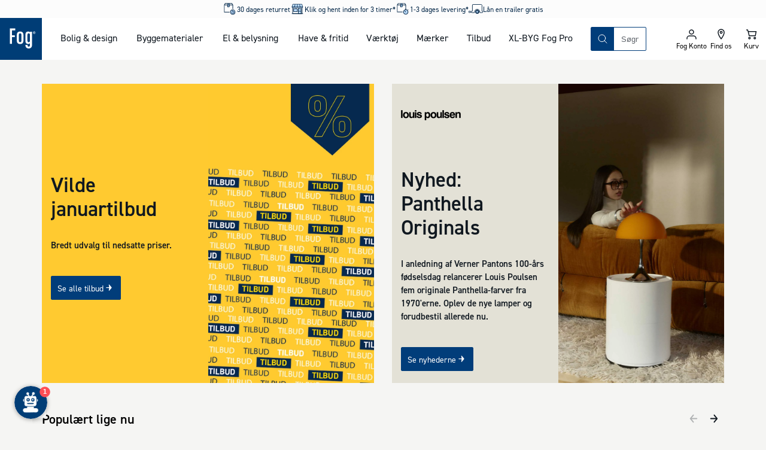

--- FILE ---
content_type: text/html; charset=utf-8
request_url: https://www.johannesfog.dk/
body_size: 55144
content:
<!DOCTYPE html><html lang="da-dk"><head><meta charSet="utf-8"/><script type="application/ld+json">{"@context":"https://schema.org","@type":"Organization","name":"Johannes Fog A/S","url":"https://www.johannesfog.dk","logo":"https://cms.johannesfog.dk/media/cdcndnkg/logo.svg?ud=sP1o1-ho2gg","legalName":"Johannes Fog A/S","sameAs":["https://www.linkedin.com/company/johannes-fog-as","https://www.instagram.com/fogboligdesign/","https://www.facebook.com/boligdesignhus","https://dk.trustpilot.com/review/www.johannesfog.dk"],"description":"I Fog får du kvalificeret rådgivning til den bedste løsning. Vi hjælper dig med at få overblik og komme i mål med dit byggeprojekt. Lige fra hvad der er godt at vide til vejledning i valg af materialer. \n\n Fog består af ni Trælast & Byggecentre fordelt på Sjælland - i Hørsholm, Fredensborg, Kvistgård, Helsinge, Lyngby, Ølstykke, Herlev, Farum og Vordingborg. I Vordingborg er vi eksperter i salg af jern, stål og andre metaller. \n\n I Fog Lyngbys afdeling for bolig og design kan du finde eksklusive designerlamper, havemøbler af højeste kvalitet og mange andre boligvarer.","address":{"@type":"PostalAddress","streetAddress":"Firskovvej 20","addressLocality":"Lyngby","addressCountry":"DK","postalCode":"2800"},"contactPoint":{"@type":"ContactPoint","telephone":"+4545871001","email":"info@johannesfog.dk"},"foundingDate":"1920","vatID":"DK16314439"}</script><title>Fog - Holder i længden</title><meta name="description" content="Byggematerialer siden 1920. Få kvalificeret rådgivning til den bedste løsning og find alt til huset og haven i vores trælastforretninger. Se kvalitetsværktøj og indretningsdesign i Bolig &amp; Designhuset."/><link rel="canonical" href="https://www.johannesfog.dk/"/><meta name="theme-color" content="#013d7a"/><meta name="mobile-web-app-capable" content="yes"/><meta name="application-name" content="Johannes Fog"/><meta name="apple-mobile-web-app-title" content="fog"/><meta name="apple-mobile-web-app-status-bar-style" content="black-translucent"/><meta name="apple-mobile-web-app-capable" content="yes"/><link rel="manifest" href="/assets/favicon/manifest.webmanifest"/><link rel="icon" type="image/x-icon" href="/assets/favicon/favicon.ico"/><link rel="icon" type="image/png" sizes="48x48" href="/assets/favicon/favicon-48x48.png"/><link rel="icon" type="image/png" sizes="32x32" href="/assets/favicon/favicon-32x32.png"/><link rel="icon" type="image/png" sizes="16x16" href="/assets/favicon/favicon-16x16.png"/><link rel="apple-touch-startup-image" media="(device-width: 428px) and (device-height: 926px) and (-webkit-device-pixel-ratio: 3) and (orientation: portrait)" href="/assets/favicon/apple-touch-startup-image-1284x2778.png"/><link rel="apple-touch-startup-image" media="(device-width: 428px) and (device-height: 926px) and (-webkit-device-pixel-ratio: 3) and (orientation: landscape)" href="/assets/favicon/apple-touch-startup-image-2778x1284.png"/><link rel="apple-touch-startup-image" media="(device-width: 390px) and (device-height: 844px) and (-webkit-device-pixel-ratio: 3) and (orientation: portrait)" href="/assets/favicon/apple-touch-startup-image-1170x2532.png"/><link rel="apple-touch-startup-image" media="(device-width: 390px) and (device-height: 844px) and (-webkit-device-pixel-ratio: 3) and (orientation: landscape)" href="/assets/favicon/apple-touch-startup-image-2532x1170.png"/><link rel="apple-touch-startup-image" media="(device-width: 320px) and (device-height: 568px) and (-webkit-device-pixel-ratio: 2) and (orientation: portrait)" href="/assets/favicon/apple-touch-startup-image-640x1136.png"/><link rel="apple-touch-icon" sizes="76x76" href="/assets/favicon/apple-touch-icon-76x76.png"/><link rel="apple-touch-icon" sizes="72x72" href="/assets/favicon/apple-touch-icon-72x72.png"/><link rel="apple-touch-icon" sizes="60x60" href="/assets/favicon/apple-touch-icon-60x60.png"/><link rel="apple-touch-icon" sizes="57x57" href="/assets/favicon/apple-touch-icon-57x57.png"/><link rel="apple-touch-icon" sizes="180x180" href="/assets/favicon/apple-touch-icon-180x180.png"/><link rel="apple-touch-icon" sizes="167x167" href="/assets/favicon/apple-touch-icon-167x167.png"/><link rel="apple-touch-icon" sizes="152x152" href="/assets/favicon/apple-touch-icon-152x152.png"/><link rel="apple-touch-icon" sizes="144x144" href="/assets/favicon/apple-touch-icon-144x144.png"/><link rel="apple-touch-icon" sizes="120x120" href="/assets/favicon/apple-touch-icon-120x120.png"/><link rel="apple-touch-icon" sizes="114x114" href="/assets/favicon/apple-touch-icon-114x114.png"/><meta name="viewport" content="width=device-width, initial-scale=1, maximum-scale=1"/><link rel="preconnect" href="https://www.googletagmanager.com"/><script type="application/ld+json">{"@context":"https://schema.org","@type":"WebSite","name":"Johannes Fog A/S","url":"https://www.johannesfog.dk","potentialAction":[{"@type":"SearchAction","target":{"@type":"EntryPoint","urlTemplate":"https://www.johannesfog.dk/soegning?q={search_term_string}"},"query-input":"required name=search_term_string"}]}</script><meta name="next-head-count" content="34"/><link rel="preload" href="/assets/fonts/Dinpro-Bold.woff" as="font" type="font/woff" crossorigin="anonymous"/><link rel="preload" href="/assets/fonts/Dinpro-Bold2.woff2" as="font" type="font/woff2" crossorigin="anonymous"/><link rel="preload" href="/assets/fonts/Dinpro-Medium.woff" as="font" type="font/woff" crossorigin="anonymous"/><link rel="preload" href="/assets/fonts/Dinpro-Medium2.woff2" as="font" type="font/woff2" crossorigin="anonymous"/><link rel="preload" href="/assets/fonts/Dinpro-Regular.woff" as="font" type="font/woff" crossorigin="anonymous"/><link rel="preload" href="/assets/fonts/Dinpro-Regular2.woff2" as="font" type="font/woff2" crossorigin="anonymous"/><script id="gtag-script" data-nscript="beforeInteractive">
                                window.dataLayer = window.dataLayer || [];
                                function gtag() { dataLayer.push(arguments); }
                                gtag('consent', 'default', {
                                    ad_storage: 'denied',
                                    analytics_storage: 'denied',
                                    wait_for_update: 1500,
                                });
                                gtag('set', 'ads_data_redaction', true);</script><noscript data-n-css=""></noscript><script defer="" nomodule="" src="/_next/static/chunks/polyfills-42372ed130431b0a.js"></script><script defer="" src="/_next/static/chunks/5935-40695d248f7d0d11.js"></script><script defer="" src="/_next/static/chunks/5329.e7fbe65e3c931f1a.js"></script><script defer="" src="/_next/static/chunks/2589.fbf06dca59216248.js"></script><script defer="" src="/_next/static/chunks/7095.ed454cc80bf32ed5.js"></script><script defer="" src="/_next/static/chunks/437.3de830aa795de881.js"></script><script defer="" src="/_next/static/chunks/8460.372a1146bda92741.js"></script><script defer="" src="/_next/static/chunks/7886.a2fe0595c7e82e20.js"></script><script defer="" src="/_next/static/chunks/5767.fdb92fe7d29dd2e9.js"></script><script defer="" src="/_next/static/chunks/9913.4b8ebe4692d75016.js"></script><script defer="" src="/_next/static/chunks/7445.8ef4825d70d08975.js"></script><script defer="" src="/_next/static/chunks/7632.67e7d5dc340b1249.js"></script><script defer="" src="/_next/static/chunks/2798.e8773a151a9f3a5a.js"></script><script src="/_next/static/chunks/webpack-e7a52d0b1b13cc58.js" defer=""></script><script src="/_next/static/chunks/framework-c6ee5607585ef091.js" defer=""></script><script src="/_next/static/chunks/main-03d5869535b43417.js" defer=""></script><script src="/_next/static/chunks/pages/_app-db8c7bf02e78b9b8.js" defer=""></script><script src="/_next/static/chunks/2447-2827065c3226bb6c.js" defer=""></script><script src="/_next/static/chunks/2189-91b1fabc83ad9dd9.js" defer=""></script><script src="/_next/static/chunks/8409-45737038cfcce1b1.js" defer=""></script><script src="/_next/static/chunks/pages/%5B%5B...slug%5D%5D-763dcd80a0b9e063.js" defer=""></script><script src="/_next/static/22827/_buildManifest.js" defer=""></script><script src="/_next/static/22827/_ssgManifest.js" defer=""></script></head><body><div id="__next"><style data-emotion="css-global 1olf92j">html,body,div,span,applet,object,iframe,h1,h2,h3,h4,h5,h6,p,blockquote,pre,a,abbr,acronym,address,big,cite,code,del,dfn,em,img,ins,kbd,q,s,samp,small,strike,strong,sub,sup,tt,var,b,u,i,center,dl,dt,dd,ol,ul,li,fieldset,form,label,legend,table,caption,tbody,tfoot,thead,tr,th,td,article,aside,canvas,details,embed,figure,figcaption,footer,header,hgroup,menu,nav,output,ruby,section,summary,time,mark,audio,video{margin:0;padding:0;border:0;font-size:100%;font:inherit;vertical-align:baseline;}article,aside,details,figcaption,figure,footer,header,hgroup,menu,nav,section{display:block;}body{line-height:1;}ol,ul{list-style:none;}blockquote,q{quotes:none;}blockquote:before,blockquote:after,q:before,q:after{content:'';content:none;}table{border-collapse:collapse;border-spacing:0;}html{box-sizing:border-box;overflow-y:scroll;height:-webkit-fill-available;scroll-behavior:smooth;scroll-padding-top:20px;}@media (min-width: 1024px){html{scroll-padding-top:120px;}}*,*:before,*:after{box-sizing:inherit;}@font-face{font-family:'Dinpro';src:url(/assets/fonts/Dinpro-Bold.woff) format('woff'),url(/assets/fonts/Dinpro-Bold2.woff2) format('woff2');font-weight:bold;font-style:normal;font-display:swap;}@font-face{font-family:'Dinpro';src:url(/assets/fonts/Dinpro-Medium.woff) format('woff'),url(/assets/fonts/Dinpro-Medium2.woff2) format('woff2');font-weight:500;font-style:normal;font-display:swap;}@font-face{font-family:'Dinpro';src:url(/assets/fonts/Dinpro-Regular.woff) format('woff'),url(/assets/fonts/Dinpro-Regular2.woff2) format('woff2');font-weight:normal;font-style:normal;font-display:swap;}body{height:100vh;height:-webkit-fill-available;font-family:Dinpro,helvetica,arial,sans-serif;background-color:#f5f5f3;margin:0;color:#101820;}#__next{display:-webkit-box;display:-webkit-flex;display:-ms-flexbox;display:flex;min-height:100%;-webkit-flex-direction:column;-ms-flex-direction:column;flex-direction:column;}.fetch-debugger{display:none!important;margin:0!important;-webkit-transform:scale(0.75)!important;-moz-transform:scale(0.75)!important;-ms-transform:scale(0.75)!important;transform:scale(0.75)!important;transform-origin:left bottom!important;}@media (min-width: 768px){.fetch-debugger{display:block!important;}}</style><style data-emotion="css inbqmi">.css-inbqmi{top:0;position:-webkit-sticky;position:sticky;z-index:400;-webkit-transition:top 0.4s ease-in-out;transition:top 0.4s ease-in-out;background-color:#FFFFFF;}</style><header class="css-inbqmi e1bd7a4b3"><style data-emotion="css jm9mn">.css-jm9mn{margin:0 auto;max-width:1680px;width:100%;display:grid;z-index:300;position:relative;grid-template-areas:"usp usp" "logo iconnav" "search search";grid-template-columns:1fr 1fr;}@media (min-width: 1024px){.css-jm9mn{grid-template-areas:"usp usp usp usp" "logo nav search iconnav" ". . . .";grid-template-columns:70px auto 1fr 200px;}}</style><div class="css-jm9mn e1bd7a4b4"><style data-emotion="css recfet">.css-recfet{grid-area:logo;display:block;line-height:0;}.css-recfet svg{height:60px;width:60px;}@media (min-width: 1024px){.css-recfet svg{height:70px;width:70px;}}</style><a aria-label="Logo - Frontpage" class="css-recfet e1bd7a4b11" href="/"><style data-emotion="css yqm9dt">.css-yqm9dt{height:60px;width:60px;}</style><svg xmlns="http://www.w3.org/2000/svg" width="1em" height="1em" viewBox="0 0 181 181" class="css-yqm9dt e1mi6nto0"><path fill="#003D76" d="M-2-2h183v183H-2z"></path><path fill="#FFF" d="M42.62 111.91h8.89V83.05h12.77V74.9H51.51V53.49h14.32v-8.06H42.62zM86.98 58.59c-8.89 0-14.26 5.19-14.26 14.27v25.59c0 9.07 5.37 14.27 14.26 14.27s14.26-5.2 14.26-14.27V72.86c0-9.08-5.38-14.27-14.26-14.27m5.48 39.35c0 4.69-2.18 6.93-5.48 6.93-3.3 0-5.48-2.24-5.48-6.93V73.37c0-4.69 2.17-6.93 5.48-6.93 3.31 0 5.48 2.24 5.48 6.93v24.57ZM129.73 62.86c-1-2.65-4.54-4.28-7.75-4.28-8.37 0-12.29 5.09-12.29 14.27v25.59c0 9.17 3.92 14.27 12.29 14.27 3 0 6.51-1.73 7.44-4.08v8.36c0 4.69-2.06 6.94-5.37 6.94s-5.37-2.25-5.37-6.94v-.91h-8.75v1.42c0 9.08 5.27 14.28 14.15 14.28s14.15-5.2 14.15-14.28V59.4h-8.5v3.46Zm-.31 35.07c0 4.69-2.17 6.93-5.47 6.93s-5.48-2.24-5.48-6.93V73.37c0-4.69 2.17-6.93 5.48-6.93 3.31 0 5.47 2.24 5.47 6.93v24.56ZM149.93 64.86a2 2 0 0 0-.5-.79 1.77 1.77 0 0 0-.63-.38 2 2 0 0 0 1-.51 1.45 1.45 0 0 0 .36-1 1.72 1.72 0 0 0-.15-.74 1.33 1.33 0 0 0-.45-.52 2.29 2.29 0 0 0-.74-.31 5.55 5.55 0 0 0-1-.09h-1.62a.6.6 0 0 0-.46.17.7.7 0 0 0-.16.48v5c0 .095.06.18.15.21.189.03.381.03.57 0 .185.03.375.03.56 0a.21.21 0 0 0 .12-.21v-2h.38a1 1 0 0 1 .69.2c.198.196.34.44.41.71l.29 1a.38.38 0 0 0 .08.17.21.21 0 0 0 .14.1h1.28c.06 0 .1 0 .11-.07a.21.21 0 0 0 0-.11 1.8 1.8 0 0 0-.1-.4l-.33-.91Zm-1.53-2a1.16 1.16 0 0 1-.81.22h-.66v-1.5h.65a2 2 0 0 1 .48.06.63.63 0 0 1 .32.15.51.51 0 0 1 .16.25.93.93 0 0 1 0 .29.78.78 0 0 1-.23.58"></path><path fill="#FFF" d="M152.87 61.4a5.12 5.12 0 0 0-2.86-2.82 5.93 5.93 0 0 0-2.21-.4 5.59 5.59 0 0 0-2.17.42 5.25 5.25 0 0 0-2.92 2.86 5.16 5.16 0 0 0-.43 2.12c-.01.74.13 1.475.41 2.16a5 5 0 0 0 1.13 1.7 5.23 5.23 0 0 0 1.73 1.13 5.91 5.91 0 0 0 2.2.4 5.51 5.51 0 0 0 2.16-.42 5.42 5.42 0 0 0 1.76-1.15 5.38 5.38 0 0 0 1.6-3.85 5.62 5.62 0 0 0-.4-2.15m-1.16 3.88a4.21 4.21 0 0 1-.86 1.34 4.11 4.11 0 0 1-1.34.92 4.72 4.72 0 0 1-3.43 0 3.88 3.88 0 0 1-1.34-.89 4.27 4.27 0 0 1-.88-1.38 4.91 4.91 0 0 1-.31-1.78 4.58 4.58 0 0 1 .3-1.64 4 4 0 0 1 .86-1.36c.381-.39.837-.7 1.34-.91a4.39 4.39 0 0 1 1.75-.33 4.84 4.84 0 0 1 1.68.3 3.89 3.89 0 0 1 2.21 2.31c.22.57.33 1.178.32 1.79a4.68 4.68 0 0 1-.3 1.65"></path></svg></a><style data-emotion="css mxxhuv">.css-mxxhuv{display:none;grid-area:nav;}@media (min-width: 1024px){.css-mxxhuv{display:block;}}</style><nav class="css-mxxhuv e671p2k0"><style data-emotion="css 3gkfpg">.css-3gkfpg{display:grid;grid-auto-flow:column;margin:0 30px;gap:15px;}@media (min-width: 1024px){.css-3gkfpg{gap:30px;}}</style><ul aria-description="Mega Menu" aria-label="Mega Menu" class="css-3gkfpg e671p2k1"></ul></nav><style data-emotion="css 17kxde3">.css-17kxde3{grid-area:search;position:relative;display:-webkit-box;display:-webkit-flex;display:-ms-flexbox;display:flex;-webkit-flex-direction:column;-ms-flex-direction:column;flex-direction:column;justify-self:flex-end;-webkit-align-self:center;-ms-flex-item-align:center;align-self:center;padding:15px;width:100%;}@media (min-width: 1024px){.css-17kxde3{max-width:500px;padding:0;}}</style><section class="css-17kxde3 encou8t0"><style data-emotion="css crxvj5">.css-crxvj5{position:relative;border:1px solid #013d7a;display:grid;-webkit-box-pack:justify;-webkit-justify-content:space-between;justify-content:space-between;border-radius:2px;width:100%;z-index:175;grid-template-columns:auto 1fr auto;grid-template-areas:"searchButton searchInput searchClear";}</style><search class="css-crxvj5 encou8t1"><style data-emotion="css 1hyfx7x">.css-1hyfx7x{display:none;}</style><label id="searchField-label" for="searchField-input" class="css-1hyfx7x encou8t3">Søg på produkter eller kategorier</label><style data-emotion="css 1s4xgq7">.css-1s4xgq7{background:transparent;min-width:0;inset:0;border:none;outline:none;padding:0.5rem 0.75rem;-webkit-transition:width 0.2s ease-in-out;transition:width 0.2s ease-in-out;-webkit-flex:1 1;-ms-flex:1 1;flex:1 1;placeholder:auto;z-index:175;grid-area:searchInput;}.css-1s4xgq7::-webkit-input-placeholder{color:#5f646b;}.css-1s4xgq7::-moz-placeholder{color:#5f646b;}.css-1s4xgq7:-ms-input-placeholder{color:#5f646b;}.css-1s4xgq7::placeholder{color:#5f646b;}</style><input type="text" placeholder="Søgning" aria-activedescendant="" aria-autocomplete="list" aria-controls="searchField-menu" aria-expanded="false" aria-labelledby="searchField-label" autoComplete="off" id="searchField-input" role="combobox" spellcheck="false" class="css-1s4xgq7 encou8t2" value=""/><style data-emotion="css sxorat">.css-sxorat{-webkit-align-items:center;-webkit-box-align:center;-ms-flex-align:center;align-items:center;-webkit-appearance:none;-moz-appearance:none;-ms-appearance:none;appearance:none;background-color:transparent;border:none;border-radius:0;box-sizing:border-box;color:inherit;cursor:pointer;display:-webkit-inline-box;display:-webkit-inline-flex;display:-ms-inline-flexbox;display:inline-flex;-webkit-flex-shrink:0;-ms-flex-negative:0;flex-shrink:0;letter-spacing:0;line-height:1;margin:0;padding:0;-webkit-text-decoration:none;text-decoration:none;text-rendering:inherit;-webkit-user-select:none;-moz-user-select:none;-ms-user-select:none;user-select:none;-webkit-tap-highlight-color:rgba(0,0,0,0);-webkit-user-select:none;text-align:left;height:40px;width:38px;height:38px;display:grid;-webkit-align-items:center;-webkit-box-align:center;-ms-flex-align:center;align-items:center;justify-items:center;background-color:#013d7a;color:#FFFFFF;border:0;grid-area:searchButton;}.css-sxorat:is(:hover, :focus, :active){background-color:hsla(210, 98%, 23%, 1);color:#FFFFFF;}.css-sxorat:is(:hover, :focus, :active) svg{-webkit-transform:rotate(25deg) scale(1.05);-moz-transform:rotate(25deg) scale(1.05);-ms-transform:rotate(25deg) scale(1.05);transform:rotate(25deg) scale(1.05);}.css-sxorat svg{width:25px;height:25px;-webkit-transition:-webkit-transform 0.2s ease-in-out;transition:transform 0.2s ease-in-out;}</style><button title="Søg" class="css-sxorat encou8t4"><svg xmlns="http://www.w3.org/2000/svg" width="1em" height="1em" viewBox="0 0 25 25"><path fill="none" fill-rule="evenodd" stroke="currentColor" stroke-linecap="round" stroke-linejoin="round" d="m19 19-3.991-3.991m1.717-4.146a5.863 5.863 0 1 1-11.726 0 5.863 5.863 0 0 1 11.726 0Z"></path></svg></button><style data-emotion="css 1gptc75">.css-1gptc75{-webkit-align-items:center;-webkit-box-align:center;-ms-flex-align:center;align-items:center;-webkit-appearance:none;-moz-appearance:none;-ms-appearance:none;appearance:none;background-color:transparent;border:none;border-radius:0;box-sizing:border-box;color:inherit;cursor:pointer;display:-webkit-inline-box;display:-webkit-inline-flex;display:-ms-inline-flexbox;display:inline-flex;-webkit-flex-shrink:0;-ms-flex-negative:0;flex-shrink:0;letter-spacing:0;line-height:1;margin:0;padding:0;-webkit-text-decoration:none;text-decoration:none;text-rendering:inherit;-webkit-user-select:none;-moz-user-select:none;-ms-user-select:none;user-select:none;-webkit-tap-highlight-color:rgba(0,0,0,0);-webkit-user-select:none;text-align:left;height:40px;z-index:200;opacity:1;-webkit-transition:0.1s ease-in-out;transition:0.1s ease-in-out;transition-property:opacity,background-color;width:38px;height:38px;-webkit-align-items:center;-webkit-box-align:center;-ms-flex-align:center;align-items:center;justify-items:center;border-radius:2px;display:grid;grid-area:searchClear;}.css-1gptc75[aria-hidden="true"]{display:none;}.css-1gptc75:is(:hover, :focus, :active){background-color:#eeeeec;}.css-1gptc75 svg{width:18px;height:18px;}</style><button title="Nulstil din søgning" aria-hidden="true" tabindex="-1" class="css-1gptc75 encou8t5"><svg xmlns="http://www.w3.org/2000/svg" width="1em" height="1em" viewBox="0 0 25 25"><path fill="none" fill-rule="evenodd" stroke="currentColor" stroke-linecap="round" stroke-linejoin="round" stroke-width="2" d="m6.5 6 12 12m-12 0 12-12"></path></svg></button><style data-emotion="css 11i8hs2">.css-11i8hs2{-webkit-align-items:center;-webkit-box-align:center;-ms-flex-align:center;align-items:center;-webkit-appearance:none;-moz-appearance:none;-ms-appearance:none;appearance:none;background-color:transparent;border:none;border-radius:0;box-sizing:border-box;color:inherit;cursor:pointer;display:-webkit-inline-box;display:-webkit-inline-flex;display:-ms-inline-flexbox;display:inline-flex;-webkit-flex-shrink:0;-ms-flex-negative:0;flex-shrink:0;letter-spacing:0;line-height:1;margin:0;padding:0;-webkit-text-decoration:none;text-decoration:none;text-rendering:inherit;-webkit-user-select:none;-moz-user-select:none;-ms-user-select:none;user-select:none;-webkit-tap-highlight-color:rgba(0,0,0,0);-webkit-user-select:none;text-align:left;height:40px;position:absolute;top:0;right:-40px;z-index:200;-webkit-transition:200ms ease;transition:200ms ease;transition-property:opacity,color;width:38px;height:38px;-webkit-align-content:center;-ms-flex-line-pack:center;align-content:center;-webkit-box-pack:center;-ms-flex-pack:center;-webkit-justify-content:center;justify-content:center;font-size:12px;display:none;}@media (min-width: 1024px){.css-11i8hs2{display:grid;}.css-11i8hs2[aria-hidden="true"]{display:none;}}.css-11i8hs2:is(:hover, :focus, :active){color:#013d7a;}.css-11i8hs2 svg{width:18px;height:18px;}</style><button aria-hidden="true" title="Luk" tabindex="-1" class="css-11i8hs2 encou8t6">Luk</button></search><div id="searchField-menu" role="listbox" aria-labelledby="searchField-label"><style data-emotion="css 1ithwn6">.css-1ithwn6{background-color:#FFFFFF;display:none;z-index:150;}</style><div class="css-1ithwn6 e1tzunay0"><style data-emotion="css 1gbgw4w">.css-1gbgw4w{display:grid;gap:30px;}</style><ul class="css-1gbgw4w e1tzunay1"><style data-emotion="css bco1gb">.css-bco1gb{display:-webkit-box;display:-webkit-flex;display:-ms-flexbox;display:flex;-webkit-flex-direction:column;-ms-flex-direction:column;flex-direction:column;gap:10px;}</style><li class="css-bco1gb e1tzunay2"><style data-emotion="css ms2cor animation-vng6z5">.css-ms2cor{height:22px;max-width:100%;background-color:#eeeeec;overflow:hidden;position:relative;display:block;width:200px;}.css-ms2cor::after{position:absolute;top:0;right:0;bottom:0;left:0;-webkit-transform:translateX(-100%);-moz-transform:translateX(-100%);-ms-transform:translateX(-100%);transform:translateX(-100%);background:linear-gradient(90deg, rgba(255,255,255,0) 0%, rgba(255,255,255,0.2) 40%, rgba(255,255,255,0.5) 50%, rgba(255,255,255,0.2) 60%, rgba(255,255,255,0) 100%);-webkit-animation:animation-vng6z5 1s infinite;animation:animation-vng6z5 1s infinite;content:"";}@-webkit-keyframes animation-vng6z5{100%{-webkit-transform:translateX(100%);-moz-transform:translateX(100%);-ms-transform:translateX(100%);transform:translateX(100%);}}@keyframes animation-vng6z5{100%{-webkit-transform:translateX(100%);-moz-transform:translateX(100%);-ms-transform:translateX(100%);transform:translateX(100%);}}</style><span aria-hidden="true" height="22" width="200" class="css-ms2cor e1d5qlcd0"></span><style data-emotion="css 79rdmv">.css-79rdmv{display:grid;gap:5px;}</style><ul class="css-79rdmv e1tzunay3"><li><style data-emotion="css yx5ej animation-vng6z5">.css-yx5ej{height:44px;max-width:100%;background-color:#eeeeec;overflow:hidden;position:relative;display:block;width:100%;}.css-yx5ej::after{position:absolute;top:0;right:0;bottom:0;left:0;-webkit-transform:translateX(-100%);-moz-transform:translateX(-100%);-ms-transform:translateX(-100%);transform:translateX(-100%);background:linear-gradient(90deg, rgba(255,255,255,0) 0%, rgba(255,255,255,0.2) 40%, rgba(255,255,255,0.5) 50%, rgba(255,255,255,0.2) 60%, rgba(255,255,255,0) 100%);-webkit-animation:animation-vng6z5 1s infinite;animation:animation-vng6z5 1s infinite;content:"";}@-webkit-keyframes animation-vng6z5{100%{-webkit-transform:translateX(100%);-moz-transform:translateX(100%);-ms-transform:translateX(100%);transform:translateX(100%);}}@keyframes animation-vng6z5{100%{-webkit-transform:translateX(100%);-moz-transform:translateX(100%);-ms-transform:translateX(100%);transform:translateX(100%);}}</style><span aria-hidden="true" height="44" class="css-yx5ej e1d5qlcd0"></span></li></ul></li><li class="css-bco1gb e1tzunay2"><span aria-hidden="true" height="22" width="200" class="css-ms2cor e1d5qlcd0"></span><ul class="css-79rdmv e1tzunay3"><li><span aria-hidden="true" height="44" class="css-yx5ej e1d5qlcd0"></span></li></ul></li><li class="css-bco1gb e1tzunay2"><span aria-hidden="true" height="22" width="200" class="css-ms2cor e1d5qlcd0"></span><ul class="css-79rdmv e1tzunay3"><li><style data-emotion="css 2obrc3 animation-vng6z5">.css-2obrc3{height:90px;max-width:100%;background-color:#eeeeec;overflow:hidden;position:relative;display:block;width:100%;}.css-2obrc3::after{position:absolute;top:0;right:0;bottom:0;left:0;-webkit-transform:translateX(-100%);-moz-transform:translateX(-100%);-ms-transform:translateX(-100%);transform:translateX(-100%);background:linear-gradient(90deg, rgba(255,255,255,0) 0%, rgba(255,255,255,0.2) 40%, rgba(255,255,255,0.5) 50%, rgba(255,255,255,0.2) 60%, rgba(255,255,255,0) 100%);-webkit-animation:animation-vng6z5 1s infinite;animation:animation-vng6z5 1s infinite;content:"";}@-webkit-keyframes animation-vng6z5{100%{-webkit-transform:translateX(100%);-moz-transform:translateX(100%);-ms-transform:translateX(100%);transform:translateX(100%);}}@keyframes animation-vng6z5{100%{-webkit-transform:translateX(100%);-moz-transform:translateX(100%);-ms-transform:translateX(100%);transform:translateX(100%);}}</style><span aria-hidden="true" height="90" class="css-2obrc3 e1d5qlcd0"></span></li><li><span aria-hidden="true" height="90" class="css-2obrc3 e1d5qlcd0"></span></li><li><span aria-hidden="true" height="90" class="css-2obrc3 e1d5qlcd0"></span></li><li><span aria-hidden="true" height="90" class="css-2obrc3 e1d5qlcd0"></span></li></ul></li></ul></div></div></section><style data-emotion="css 4emdtb">.css-4emdtb{display:grid;grid-auto-flow:column;grid-area:iconnav;margin-left:auto;}.css-4emdtb path{stroke-width:1.5;}</style><div class="css-4emdtb e1bd7a4b10"><style data-emotion="css 5nrg1m">.css-5nrg1m{-webkit-align-items:center;-webkit-box-align:center;-ms-flex-align:center;align-items:center;-webkit-appearance:none;-moz-appearance:none;-ms-appearance:none;appearance:none;background-color:transparent;border:none;border-radius:0;box-sizing:border-box;color:inherit;cursor:pointer;display:-webkit-inline-box;display:-webkit-inline-flex;display:-ms-inline-flexbox;display:inline-flex;-webkit-flex-shrink:0;-ms-flex-negative:0;flex-shrink:0;letter-spacing:0;line-height:1;margin:0;padding:0;-webkit-text-decoration:none;text-decoration:none;text-rendering:inherit;-webkit-user-select:none;-moz-user-select:none;-ms-user-select:none;user-select:none;-webkit-tap-highlight-color:rgba(0,0,0,0);-webkit-user-select:none;text-align:left;height:40px;display:grid;padding:10px;position:relative;aspect-ratio:1;text-align:center;border-bottom:2px solid transparent;height:60px;width:50px;-webkit-box-pack:center;-ms-flex-pack:center;-webkit-justify-content:center;justify-content:center;-webkit-align-content:center;-ms-flex-line-pack:center;align-content:center;font-size:12px;}.css-5nrg1m svg{fill:#101820;height:25px;width:25px;margin:0 auto;}@media (min-width: 1024px){.css-5nrg1m{height:70px;}}</style><button class="css-5nrg1m e1bd7a4b2"><style data-emotion="css 17wdrrv">.css-17wdrrv{fill:#fcfcfc;position:absolute;top:50%;left:50%;-webkit-transform:translate(-50%, -50%);-moz-transform:translate(-50%, -50%);-ms-transform:translate(-50%, -50%);transform:translate(-50%, -50%);-webkit-transition:opacity 200ms ease,-webkit-transform 200ms ease;transition:opacity 200ms ease,transform 200ms ease;height:25px;width:25px;}</style><svg xmlns="http://www.w3.org/2000/svg" xmlns:xlink="http://www.w3.org/1999/xlink" width="1em" height="1em" fill="#fcfcfc" stroke="#fcfcfc" class="css-17wdrrv elt94b50" overflow="visible" viewBox="0 0 100 100" size="25"><defs><rect id="loader_svg__a" width="7" height="20" x="46.5" y="40" rx="2" ry="2" transform="translate(0 -30)"></rect></defs><use xmlns:xlink="http://www.w3.org/1999/xlink" xlink:href="#loader_svg__a"><animate attributeName="opacity" begin="0s" dur="1s" repeatCount="indefinite" values="0;1;0"></animate></use><use xmlns:xlink="http://www.w3.org/1999/xlink" xlink:href="#loader_svg__a" transform="rotate(30 50 50)"><animate attributeName="opacity" begin="0.08s" dur="1s" repeatCount="indefinite" values="0;1;0"></animate></use><use xmlns:xlink="http://www.w3.org/1999/xlink" xlink:href="#loader_svg__a" transform="rotate(60 50 50)"><animate attributeName="opacity" begin="0.16s" dur="1s" repeatCount="indefinite" values="0;1;0"></animate></use><use xmlns:xlink="http://www.w3.org/1999/xlink" xlink:href="#loader_svg__a" transform="rotate(90 50 50)"><animate attributeName="opacity" begin="0.24s" dur="1s" repeatCount="indefinite" values="0;1;0"></animate></use><use xmlns:xlink="http://www.w3.org/1999/xlink" xlink:href="#loader_svg__a" transform="rotate(120 50 50)"><animate attributeName="opacity" begin="0.32s" dur="1s" repeatCount="indefinite" values="0;1;0"></animate></use><use xmlns:xlink="http://www.w3.org/1999/xlink" xlink:href="#loader_svg__a" transform="rotate(150 50 50)"><animate attributeName="opacity" begin="0.4s" dur="1s" repeatCount="indefinite" values="0;1;0"></animate></use><use xmlns:xlink="http://www.w3.org/1999/xlink" xlink:href="#loader_svg__a" transform="rotate(180 50 50)"><animate attributeName="opacity" begin="0.48s" dur="1s" repeatCount="indefinite" values="0;1;0"></animate></use><use xmlns:xlink="http://www.w3.org/1999/xlink" xlink:href="#loader_svg__a" transform="rotate(210 50 50)"><animate attributeName="opacity" begin="0.56s" dur="1s" repeatCount="indefinite" values="0;1;0"></animate></use><use xmlns:xlink="http://www.w3.org/1999/xlink" xlink:href="#loader_svg__a" transform="rotate(240 50 50)"><animate attributeName="opacity" begin="0.64s" dur="1s" repeatCount="indefinite" values="0;1;0"></animate></use><use xmlns:xlink="http://www.w3.org/1999/xlink" xlink:href="#loader_svg__a" transform="rotate(270 50 50)"><animate attributeName="opacity" begin="0.72s" dur="1s" repeatCount="indefinite" values="0;1;0"></animate></use><use xmlns:xlink="http://www.w3.org/1999/xlink" xlink:href="#loader_svg__a" transform="rotate(300 50 50)"><animate attributeName="opacity" begin="0.8s" dur="1s" repeatCount="indefinite" values="0;1;0"></animate></use><use xmlns:xlink="http://www.w3.org/1999/xlink" xlink:href="#loader_svg__a" transform="rotate(330 50 50)"><animate attributeName="opacity" begin="0.88s" dur="1s" repeatCount="indefinite" values="0;1;0"></animate></use></svg></button><a href="/om-fog/forretninger" class="css-5nrg1m e1bd7a4b2"><svg xmlns="http://www.w3.org/2000/svg" viewBox="0 0 25 25" width="1em" height="1em"><path fill="none" stroke="#101820" stroke-linecap="round" stroke-linejoin="round" stroke-width="2" d="M13.737 9.053a1.685 1.685 0 1 1-3.37-.002 1.685 1.685 0 0 1 3.37.002Zm3.368 0c0 4.21-5.052 10.947-5.052 10.947S7 13.263 7 9.053a5.053 5.053 0 0 1 10.105 0Z"></path></svg><style data-emotion="css 15g98ni">.css-15g98ni{font-family:Dinpro,helvetica,arial,sans-serif;color:#000000;font-size:12px;line-height:13px;display:block;white-space:nowrap;}</style><span class="css-15g98ni e1bd7a4b6">Find os</span></a><style data-emotion="css oi30ox">.css-oi30ox{transform-origin:center;}</style><div class="css-oi30ox e1bd7a4b1"><a href="/kurv" class="css-5nrg1m e1bd7a4b2"><svg xmlns="http://www.w3.org/2000/svg" viewBox="0 0 25 25" width="1em" height="1em"><path fill="none" fill-rule="evenodd" stroke="currentColor" stroke-linecap="round" stroke-linejoin="round" stroke-width="2" d="M19.167 14.706H8.944L7.167 7.647H20.5l-1.333 7.059Zm-8.445 3.97c0 .732-.596 1.324-1.333 1.324a1.328 1.328 0 0 1-1.333-1.324c0-.731.596-1.323 1.333-1.323s1.333.592 1.333 1.323Zm8.89 0c0 .732-.597 1.324-1.334 1.324a1.328 1.328 0 0 1-1.334-1.324c0-.731.597-1.323 1.334-1.323.737 0 1.333.592 1.333 1.323ZM7.166 7.647 6.277 5H4.5"></path></svg><span class="css-15g98ni e1bd7a4b6">Kurv</span></a></div><style data-emotion="css w80lio">.css-w80lio{-webkit-align-items:center;-webkit-box-align:center;-ms-flex-align:center;align-items:center;-webkit-appearance:none;-moz-appearance:none;-ms-appearance:none;appearance:none;background-color:transparent;border:none;border-radius:0;box-sizing:border-box;color:inherit;cursor:pointer;display:-webkit-inline-box;display:-webkit-inline-flex;display:-ms-inline-flexbox;display:inline-flex;-webkit-flex-shrink:0;-ms-flex-negative:0;flex-shrink:0;letter-spacing:0;line-height:1;margin:0;padding:0;-webkit-text-decoration:none;text-decoration:none;text-rendering:inherit;-webkit-user-select:none;-moz-user-select:none;-ms-user-select:none;user-select:none;-webkit-tap-highlight-color:rgba(0,0,0,0);-webkit-user-select:none;text-align:left;height:40px;display:grid;padding:10px;position:relative;aspect-ratio:1;text-align:center;border-bottom:2px solid transparent;height:60px;width:50px;-webkit-box-pack:center;-ms-flex-pack:center;-webkit-justify-content:center;justify-content:center;-webkit-align-content:center;-ms-flex-line-pack:center;align-content:center;font-size:12px;}.css-w80lio svg{fill:#101820;height:25px;width:25px;margin:0 auto;}@media (min-width: 1024px){.css-w80lio{height:70px;}}@media (min-width: 1024px){.css-w80lio{display:none;}}</style><button class="css-w80lio e1bd7a4b2"><svg xmlns="http://www.w3.org/2000/svg" width="1em" height="1em" viewBox="0 0 25 25"><path fill="none" fill-rule="evenodd" stroke="currentColor" stroke-linecap="round" stroke-linejoin="round" stroke-width="2" d="M6 7.5h13m-13 5h13m-13 5h13"></path></svg><span class="css-15g98ni e1bd7a4b6">Menu</span></button></div></div></header><style data-emotion="css 1ixbp0l">.css-1ixbp0l{pointer-events:none;}</style><div class="css-1ixbp0l e17ml2t00"><style data-emotion="css 1fo8u2o">.css-1fo8u2o{z-index:500;position:fixed;width:100%;width:100vw;top:70px;bottom:0;right:0;background:#FFFFFF;scroll-behavior:smooth;overflow-y:auto;transition-duration:150ms;transition-timing-function:cubic-bezier(0.35, 0, 0.15, 1);transition-property:transform,opacity;-webkit-transform:translate(0, 0);-moz-transform:translate(0, 0);-ms-transform:translate(0, 0);transform:translate(0, 0);-webkit-transform:translate3d(0,0,0);-moz-transform:translate3d(0,0,0);-ms-transform:translate3d(0,0,0);transform:translate3d(0,0,0);-webkit-transform:translate(200px, 0);-moz-transform:translate(200px, 0);-ms-transform:translate(200px, 0);transform:translate(200px, 0);-webkit-transform:translate3d(200px,0,0);-moz-transform:translate3d(200px,0,0);-ms-transform:translate3d(200px,0,0);transform:translate3d(200px,0,0);opacity:0;}@media (min-width: 1024px){.css-1fo8u2o{top:100px;}}</style><div class="css-1fo8u2o e17ml2t01"><style data-emotion="css 10ib5jr">.css-10ib5jr{margin-bottom:40px;}</style><div class="css-10ib5jr e17ml2t03"></div></div><style data-emotion="css 1xnqxmt">.css-1xnqxmt{display:none;position:fixed;top:0;left:0;right:0;bottom:0;z-index:100;}</style><div class="css-1xnqxmt e17ml2t02"></div></div><style data-emotion="css 5uwoey">.css-5uwoey{-webkit-transition:opacity 0.3s ease-in-out;transition:opacity 0.3s ease-in-out;background-color:#101820;z-index:300;cursor:pointer;}@media (min-width: 1024px){.css-5uwoey{position:fixed;inset:0;opacity:0.7;pointer-events:all;}}@media (prefers-reduced-motion){.css-5uwoey{-webkit-transition:none;transition:none;}}.css-5uwoey[aria-hidden="true"]{opacity:0;pointer-events:none;}</style><div aria-hidden="true" class="css-5uwoey e83km70"></div><style data-emotion="css 1nfzsy7">.css-1nfzsy7{min-height:50vh;-webkit-box-flex:1;-webkit-flex-grow:1;-ms-flex-positive:1;flex-grow:1;padding-bottom:30px;}</style><main class="css-1nfzsy7 e1os4v5d0"><style data-emotion="css w0186l">@media (min-width: 768px){.css-w0186l{margin-top:30px;}}</style><div class="css-w0186l ejp7pwm0"><style data-emotion="css 4arwwi">.css-4arwwi{padding-top:10px;padding-bottom:20px;margin:0 auto;width:100%;}@container Carousel (width < 725px){.css-4arwwi{padding:0;padding-top:15px;padding-bottom:30px;}}</style><section class="css-4arwwi ex9mtmt0"><style data-emotion="css q9d4np">.css-q9d4np{margin:0 auto;max-width:1680px;width:100%;}</style><div class="css-q9d4np e1am3bla0"><style data-emotion="css aya2yx">.css-aya2yx{padding-left:30px;padding-right:30px;}@media (max-width: 767px){.css-aya2yx{padding-left:15px;padding-right:15px;}}@media (min-width: 1024px){.css-aya2yx{padding-left:70px;padding-right:70px;}}</style><div class="css-aya2yx e16zyr0i0"><style data-emotion="css 16i3s71">.css-16i3s71{display:grid;gap:10px;}@media (min-width: 1024px){.css-16i3s71{grid-auto-flow:column;grid-auto-columns:1fr;gap:30px;width:100%;min-height:500px;max-height:630px;}}</style><div class="css-16i3s71 ewnolqj0"><style data-emotion="css ytumd6">.css-ytumd6{-webkit-text-decoration:none;text-decoration:none;}</style><a class="css-ytumd6 ewnolqj7" href="https://www.johannesfog.dk/udvalgte?sort=popularity&amp;FacettedCampaigns=Nedsatte+varer%3BUdsalg"><style data-emotion="css 1g50xgl">.css-1g50xgl{display:grid;position:relative;height:100%;background-color:#ffca30;grid-template-rows:minmax(100px,auto) minmax(100px,auto);}@media (min-width: 1024px){.css-1g50xgl{grid-template-columns:repeat(4, 1fr);height:100%;}}.css-1g50xgl .ewnolqj1{grid-column:1/4;grid-row:1/2;aspect-ratio:1/1.5;max-height:480px;width:100%;}@media (min-width: 1024px){.css-1g50xgl .ewnolqj1{grid-column:3/5;height:100%;aspect-ratio:1/2;max-height:630px;grid-row:1/3;}}.css-1g50xgl .ewnolqj2{grid-row:2/3;}@media (min-width: 1024px){.css-1g50xgl .ewnolqj2{grid-column:1/3;grid-row:1/3;}}.css-1g50xgl .ewnolqj5{grid-row:1/2;}@media (min-width: 1024px){.css-1g50xgl .ewnolqj5{grid-column:1/5;grid-row:1/3;}}</style><div class="css-1g50xgl ewnolqj3"><style data-emotion="css 1a7ghi3">.css-1a7ghi3{color:#101820;-webkit-align-self:center;-ms-flex-item-align:center;align-self:center;padding:30px 15px 20px 15px;z-index:5;grid-column:1/4;grid-row:2/3;}.css-1a7ghi3 p{max-width:350px;}@media (min-width: 1024px){.css-1a7ghi3{grid-row:1/2;}}</style><div class="css-1a7ghi3 ewnolqj2"><style data-emotion="css q2y3yl">.css-q2y3yl{color:inherit;}</style><style data-emotion="css db4gz">.css-db4gz{font-family:Dinpro,helvetica,arial,sans-serif;color:#000000;font-weight:500;font-size:35px;line-height:40px;color:inherit;}.css-db4gz img{max-width:100%;height:auto;}@media (min-width: 1367px){.css-db4gz{font-size:40px;line-height:45px;}}</style><h1 class="ewnolqj4 css-db4gz ej4q6x40">Vilde januartilbud</h1><style data-emotion="css jwpwtd">.css-jwpwtd{width:100%;height:20px;}@media (min-width: 451px){.css-jwpwtd{height:30px;}}</style><div aria-hidden="true" size="4" class="css-jwpwtd ewb02nt0"></div><style data-emotion="css 19j2ybq">.css-19j2ybq{font-family:Dinpro,helvetica,arial,sans-serif;color:#000000;font-weight:500;font-size:15px;line-height:22px;}.css-19j2ybq img{max-width:100%;height:auto;}@media (min-width: 1367px){.css-19j2ybq{font-size:17px;line-height:22px;}}</style><p style="color:#101820" class="css-19j2ybq ej4q6x40">Bredt udvalg til nedsatte priser. </p><style data-emotion="css 1cuv9y7">.css-1cuv9y7{width:100%;height:20px;}@media (min-width: 451px){.css-1cuv9y7{height:30px;}}@media (min-width: 1000px){.css-1cuv9y7{height:40px;}}</style><div aria-hidden="true" size="4" class="css-1cuv9y7 ewb02nt0"></div><style data-emotion="css 11xl61m">.css-11xl61m{-webkit-align-items:center;-webkit-box-align:center;-ms-flex-align:center;align-items:center;-webkit-appearance:none;-moz-appearance:none;-ms-appearance:none;appearance:none;background-color:transparent;border:none;border-radius:0;box-sizing:border-box;color:inherit;cursor:pointer;display:-webkit-inline-box;display:-webkit-inline-flex;display:-ms-inline-flexbox;display:inline-flex;-webkit-flex-shrink:0;-ms-flex-negative:0;flex-shrink:0;letter-spacing:0;line-height:1;margin:0;padding:0;-webkit-text-decoration:none;text-decoration:none;text-rendering:inherit;-webkit-user-select:none;-moz-user-select:none;-ms-user-select:none;user-select:none;-webkit-tap-highlight-color:rgba(0,0,0,0);-webkit-user-select:none;text-align:left;height:40px;border:1px solid currentColor;font-family:Dinpro,helvetica,arial,sans-serif;font-size:14px;height:40px;border-radius:2px;padding:1px 10px 0;-webkit-transition:200ms ease;transition:200ms ease;transition-property:background-color,border-color,color;overflow:hidden;position:relative;background-color:#013d7a;border-color:#013d7a;color:#fcfcfc;}.css-11xl61m:hover .e18u77fr4,.css-11xl61m:active .e18u77fr4,.css-11xl61m:focus .e18u77fr4{-webkit-transform:rotate(-45deg);-moz-transform:rotate(-45deg);-ms-transform:rotate(-45deg);transform:rotate(-45deg);}.css-11xl61m .elt94b50{opacity:0;-webkit-transform:translate(-50%, -50%) scale(1.4);-moz-transform:translate(-50%, -50%) scale(1.4);-ms-transform:translate(-50%, -50%) scale(1.4);transform:translate(-50%, -50%) scale(1.4);}.css-11xl61m .e18u77fr6{-webkit-transform:scale(1);-moz-transform:scale(1);-ms-transform:scale(1);transform:scale(1);opacity:1;}.css-11xl61m:active,.css-11xl61m:hover,.css-11xl61m:focus{border-color:hsla(210, 98%, 28%, 1);background-color:hsla(210, 98%, 28%, 1);}</style><button color="#013d7a" class="css-11xl61m e18u77fr1"><style data-emotion="css 6n25ph">.css-6n25ph{-webkit-transition:opacity 200ms ease,-webkit-transform 200ms ease;transition:opacity 200ms ease,transform 200ms ease;display:-webkit-inline-box;display:-webkit-inline-flex;display:-ms-inline-flexbox;display:inline-flex;-webkit-align-items:center;-webkit-box-align:center;-ms-flex-align:center;align-items:center;gap:35px;line-height:17px;-webkit-box-pack:justify;-webkit-justify-content:space-between;justify-content:space-between;width:100%;}</style><div class="css-6n25ph e18u77fr6"><style data-emotion="css myfsi">.css-myfsi{-webkit-align-items:center;-webkit-box-align:center;-ms-flex-align:center;align-items:center;display:-webkit-inline-box;display:-webkit-inline-flex;display:-ms-inline-flexbox;display:inline-flex;-webkit-box-flex-flow:row;-webkit-flex-flow:row;-ms-flex-flow:row;flex-flow:row;-webkit-transition:opacity 200ms ease,-webkit-transform 200ms ease;transition:opacity 200ms ease,transform 200ms ease;transform-origin:center;line-height:17px;font-size:14px;}</style><span class="css-myfsi e18u77fr5">Se alle tilbud</span><style data-emotion="css rqwnj3">.css-rqwnj3{-webkit-flex:0;-ms-flex:0;flex:0;}.css-rqwnj3 svg{-webkit-transition:200ms ease;transition:200ms ease;transition-property:transform,color,fill,opacity;-webkit-box-pack:center;-ms-flex-pack:center;-webkit-justify-content:center;justify-content:center;margin-top:1px;width:18px;height:18px;}.css-rqwnj3 svg path{fill:#FFFFFF;}</style><span class="css-rqwnj3 e18u77fr3"><svg xmlns="http://www.w3.org/2000/svg" viewBox="0 0 25 25" width="1em" height="1em" class="css-0 e18u77fr4"><path fill="none" fill-rule="evenodd" stroke="currentColor" stroke-linecap="round" stroke-linejoin="round" stroke-width="2" d="m13 18 5-6-5-6m5 6H7"></path></svg></span></div></button></div><style data-emotion="css 10jkyf2">.css-10jkyf2{position:relative;grid-row:1/2;grid-column:1/4;max-height:480px;aspect-ratio:1/1.5;width:100%;}@media (min-width: 1024px){.css-10jkyf2{grid-column:1/5;aspect-ratio:1/1;min-height:500px;max-height:630px;grid-row:1/2;height:100%;}}</style><div class="css-10jkyf2 ewnolqj1"><picture><source media="(min-width: 1024px)" srcSet="https://cms.johannesfog.dk/cdn-cgi/image/format=auto,width=50/media/h4ppf0rc/januar-tilbud-2026-hero_split_desktop.jpg?ud=UN2_UG1P3gg 50w, https://cms.johannesfog.dk/cdn-cgi/image/format=auto,width=100/media/h4ppf0rc/januar-tilbud-2026-hero_split_desktop.jpg?ud=UN2_UG1P3gg 100w, https://cms.johannesfog.dk/cdn-cgi/image/format=auto,width=200/media/h4ppf0rc/januar-tilbud-2026-hero_split_desktop.jpg?ud=UN2_UG1P3gg 200w, https://cms.johannesfog.dk/cdn-cgi/image/format=auto,width=400/media/h4ppf0rc/januar-tilbud-2026-hero_split_desktop.jpg?ud=UN2_UG1P3gg 400w, https://cms.johannesfog.dk/cdn-cgi/image/format=auto,width=640/media/h4ppf0rc/januar-tilbud-2026-hero_split_desktop.jpg?ud=UN2_UG1P3gg 640w, https://cms.johannesfog.dk/cdn-cgi/image/format=auto,width=750/media/h4ppf0rc/januar-tilbud-2026-hero_split_desktop.jpg?ud=UN2_UG1P3gg 750w, https://cms.johannesfog.dk/cdn-cgi/image/format=auto,width=828/media/h4ppf0rc/januar-tilbud-2026-hero_split_desktop.jpg?ud=UN2_UG1P3gg 828w, https://cms.johannesfog.dk/cdn-cgi/image/format=auto,width=1080/media/h4ppf0rc/januar-tilbud-2026-hero_split_desktop.jpg?ud=UN2_UG1P3gg 1080w, https://cms.johannesfog.dk/cdn-cgi/image/format=auto,width=1200/media/h4ppf0rc/januar-tilbud-2026-hero_split_desktop.jpg?ud=UN2_UG1P3gg 1200w, https://cms.johannesfog.dk/cdn-cgi/image/format=auto,width=1920/media/h4ppf0rc/januar-tilbud-2026-hero_split_desktop.jpg?ud=UN2_UG1P3gg 1920w"/><source srcSet="https://cms.johannesfog.dk/cdn-cgi/image/format=auto,width=640/media/fz2id23x/januar-tilbud-2026-hero_split_mobile.jpg?ud=kPP_UG1P3gg 640w, https://cms.johannesfog.dk/cdn-cgi/image/format=auto,width=750/media/fz2id23x/januar-tilbud-2026-hero_split_mobile.jpg?ud=kPP_UG1P3gg 750w, https://cms.johannesfog.dk/cdn-cgi/image/format=auto,width=828/media/fz2id23x/januar-tilbud-2026-hero_split_mobile.jpg?ud=kPP_UG1P3gg 828w, https://cms.johannesfog.dk/cdn-cgi/image/format=auto,width=1080/media/fz2id23x/januar-tilbud-2026-hero_split_mobile.jpg?ud=kPP_UG1P3gg 1080w, https://cms.johannesfog.dk/cdn-cgi/image/format=auto,width=1200/media/fz2id23x/januar-tilbud-2026-hero_split_mobile.jpg?ud=kPP_UG1P3gg 1200w, https://cms.johannesfog.dk/cdn-cgi/image/format=auto,width=1920/media/fz2id23x/januar-tilbud-2026-hero_split_mobile.jpg?ud=kPP_UG1P3gg 1920w"/><img alt="Hero Split Image Mobile" loading="eager" decoding="async" style="position:absolute;height:100%;width:100%;left:0;top:0;right:0;bottom:0;object-fit:cover;object-position:unset;color:transparent" sizes="80vw" src="https://cms.johannesfog.dk/cdn-cgi/image/format=auto,width=1920/media/fz2id23x/januar-tilbud-2026-hero_split_mobile.jpg?ud=kPP_UG1P3gg"/></picture></div></div></a><a class="css-ytumd6 ewnolqj7" href="https://www.johannesfog.dk/brands/louis-poulsen?FacettedCampaigns=Louis+Poulsen+nyhed"><style data-emotion="css el7ouw">.css-el7ouw{display:grid;position:relative;height:100%;background-color:#e3e1d6;grid-template-rows:minmax(100px,auto) minmax(100px,auto);}@media (min-width: 1024px){.css-el7ouw{grid-template-columns:repeat(4, 1fr);height:100%;}}.css-el7ouw .ewnolqj1{grid-column:1/4;grid-row:2/3;aspect-ratio:1/1.5;max-height:480px;width:100%;}@media (min-width: 1024px){.css-el7ouw .ewnolqj1{grid-column:3/5;height:100%;aspect-ratio:1/2;max-height:630px;grid-row:1/3;}}.css-el7ouw .ewnolqj2{grid-row:1/2;}@media (min-width: 1024px){.css-el7ouw .ewnolqj2{grid-column:1/3;grid-row:1/3;}}.css-el7ouw .ewnolqj5{grid-row:2/3;}@media (min-width: 1024px){.css-el7ouw .ewnolqj5{grid-column:1/5;grid-row:1/3;}}</style><div class="css-el7ouw ewnolqj3"><style data-emotion="css wdkaiq">.css-wdkaiq{position:absolute;top:15px;left:15px;z-index:5;width:100px;height:75px;}</style><div class="css-wdkaiq ewnolqj6"><img alt="" loading="lazy" decoding="async" data-nimg="fill" style="position:absolute;height:100%;width:100%;left:0;top:0;right:0;bottom:0;object-fit:contain;object-position:unset;color:transparent" sizes="100px" srcSet="https://cms.johannesfog.dk/cdn-cgi/image/format=auto,width=50/media/jspni40n/louis-poulsen-logo-sort.png?ud=UIQ8RsjX3Ag 50w, https://cms.johannesfog.dk/cdn-cgi/image/format=auto,width=100/media/jspni40n/louis-poulsen-logo-sort.png?ud=UIQ8RsjX3Ag 100w, https://cms.johannesfog.dk/cdn-cgi/image/format=auto,width=200/media/jspni40n/louis-poulsen-logo-sort.png?ud=UIQ8RsjX3Ag 200w, https://cms.johannesfog.dk/cdn-cgi/image/format=auto,width=400/media/jspni40n/louis-poulsen-logo-sort.png?ud=UIQ8RsjX3Ag 400w, https://cms.johannesfog.dk/cdn-cgi/image/format=auto,width=640/media/jspni40n/louis-poulsen-logo-sort.png?ud=UIQ8RsjX3Ag 640w, https://cms.johannesfog.dk/cdn-cgi/image/format=auto,width=750/media/jspni40n/louis-poulsen-logo-sort.png?ud=UIQ8RsjX3Ag 750w, https://cms.johannesfog.dk/cdn-cgi/image/format=auto,width=828/media/jspni40n/louis-poulsen-logo-sort.png?ud=UIQ8RsjX3Ag 828w, https://cms.johannesfog.dk/cdn-cgi/image/format=auto,width=1080/media/jspni40n/louis-poulsen-logo-sort.png?ud=UIQ8RsjX3Ag 1080w, https://cms.johannesfog.dk/cdn-cgi/image/format=auto,width=1200/media/jspni40n/louis-poulsen-logo-sort.png?ud=UIQ8RsjX3Ag 1200w, https://cms.johannesfog.dk/cdn-cgi/image/format=auto,width=1920/media/jspni40n/louis-poulsen-logo-sort.png?ud=UIQ8RsjX3Ag 1920w" src="https://cms.johannesfog.dk/cdn-cgi/image/format=auto,width=1920/media/jspni40n/louis-poulsen-logo-sort.png?ud=UIQ8RsjX3Ag"/></div><style data-emotion="css 1t7phjl">.css-1t7phjl{color:#101820;-webkit-align-self:center;-ms-flex-item-align:center;align-self:center;padding:140px 15px 20px 15px;z-index:5;grid-column:1/4;grid-row:1/2;}.css-1t7phjl p{max-width:350px;}@media (min-width: 1024px){.css-1t7phjl{grid-row:1/2;}}</style><div class="css-1t7phjl ewnolqj2"><h1 class="ewnolqj4 css-db4gz ej4q6x40">Nyhed: Panthella Originals</h1><div aria-hidden="true" size="4" class="css-jwpwtd ewb02nt0"></div><p style="color:#101820" class="css-19j2ybq ej4q6x40">I anledning af Verner Pantons 100-års fødselsdag relancerer Louis Poulsen fem originale Panthella-farver fra 1970&#x27;erne. Oplev de nye lamper og forudbestil allerede nu.</p><div aria-hidden="true" size="4" class="css-1cuv9y7 ewb02nt0"></div><button color="#013d7a" class="css-11xl61m e18u77fr1"><div class="css-6n25ph e18u77fr6"><span class="css-myfsi e18u77fr5">Se nyhederne</span><span class="css-rqwnj3 e18u77fr3"><svg xmlns="http://www.w3.org/2000/svg" viewBox="0 0 25 25" width="1em" height="1em" class="css-0 e18u77fr4"><path fill="none" fill-rule="evenodd" stroke="currentColor" stroke-linecap="round" stroke-linejoin="round" stroke-width="2" d="m13 18 5-6-5-6m5 6H7"></path></svg></span></div></button></div><style data-emotion="css k1g70d">.css-k1g70d{position:relative;grid-row:3/4;grid-column:1/4;max-height:480px;aspect-ratio:1/1.5;width:100%;}@media (min-width: 1024px){.css-k1g70d{grid-column:1/5;aspect-ratio:1/1;min-height:500px;max-height:630px;grid-row:1/2;height:100%;}}</style><div class="css-k1g70d ewnolqj1"><picture><source media="" srcSet="https://cms.johannesfog.dk/cdn-cgi/image/format=auto,width=50/media/blfb3rn4/louis-poulsen-panthella-originals-family-hero-split-3.jpg?ud=8E0CZ9s73gg 50w, https://cms.johannesfog.dk/cdn-cgi/image/format=auto,width=100/media/blfb3rn4/louis-poulsen-panthella-originals-family-hero-split-3.jpg?ud=8E0CZ9s73gg 100w, https://cms.johannesfog.dk/cdn-cgi/image/format=auto,width=200/media/blfb3rn4/louis-poulsen-panthella-originals-family-hero-split-3.jpg?ud=8E0CZ9s73gg 200w, https://cms.johannesfog.dk/cdn-cgi/image/format=auto,width=400/media/blfb3rn4/louis-poulsen-panthella-originals-family-hero-split-3.jpg?ud=8E0CZ9s73gg 400w, https://cms.johannesfog.dk/cdn-cgi/image/format=auto,width=640/media/blfb3rn4/louis-poulsen-panthella-originals-family-hero-split-3.jpg?ud=8E0CZ9s73gg 640w, https://cms.johannesfog.dk/cdn-cgi/image/format=auto,width=750/media/blfb3rn4/louis-poulsen-panthella-originals-family-hero-split-3.jpg?ud=8E0CZ9s73gg 750w, https://cms.johannesfog.dk/cdn-cgi/image/format=auto,width=828/media/blfb3rn4/louis-poulsen-panthella-originals-family-hero-split-3.jpg?ud=8E0CZ9s73gg 828w, https://cms.johannesfog.dk/cdn-cgi/image/format=auto,width=1080/media/blfb3rn4/louis-poulsen-panthella-originals-family-hero-split-3.jpg?ud=8E0CZ9s73gg 1080w, https://cms.johannesfog.dk/cdn-cgi/image/format=auto,width=1200/media/blfb3rn4/louis-poulsen-panthella-originals-family-hero-split-3.jpg?ud=8E0CZ9s73gg 1200w, https://cms.johannesfog.dk/cdn-cgi/image/format=auto,width=1920/media/blfb3rn4/louis-poulsen-panthella-originals-family-hero-split-3.jpg?ud=8E0CZ9s73gg 1920w"/><img alt="Hero Split Image Mobile" loading="eager" decoding="async" style="position:absolute;height:100%;width:100%;left:0;top:0;right:0;bottom:0;object-fit:cover;object-position:unset;color:transparent" src=""/></picture></div></div></a></div></div></div></section><style data-emotion="css kzsbja">.css-kzsbja{padding-top:20px;padding-bottom:20px;margin:0 auto;width:100%;}@container Carousel (width < 725px){.css-kzsbja{padding:0;padding-top:15px;padding-bottom:30px;}}</style><section class="css-kzsbja ex9mtmt0"><div class="css-q9d4np e1am3bla0"><div class="css-aya2yx e16zyr0i0"><style data-emotion="css m604om">.css-m604om{font-family:Dinpro,helvetica,arial,sans-serif;-webkit-text-decoration:none;text-decoration:none;color:#101820;}.css-m604om:hover .e11ugtpf1 svg,.css-m604om:focus .e11ugtpf1 svg,.css-m604om:active .e11ugtpf1 svg{-webkit-transform:scale(1.8) rotate(-45deg);-moz-transform:scale(1.8) rotate(-45deg);-ms-transform:scale(1.8) rotate(-45deg);transform:scale(1.8) rotate(-45deg);}</style><a href="/om-xl-bygfog" class="css-m604om e11ugtpf0"><style data-emotion="css 1drcfbx">.css-1drcfbx{position:relative;cursor:pointer;width:100%;-webkit-transition:color 0.2s;transition:color 0.2s;-webkit-align-items:center;-webkit-box-align:center;-ms-flex-align:center;align-items:center;background-image:linear-gradient(transparent calc(100% - 1px), currentColor 1px);background-repeat:no-repeat;-webkit-background-size:100% 100%;background-size:100% 100%;-webkit-transition:color 0.2s,background-size .2s cubic-bezier(0.35, 0, 0.15, 1);transition:color 0.2s,background-size .2s cubic-bezier(0.35, 0, 0.15, 1);}a:hover .css-1drcfbx,button:hover .css-1drcfbx,a:focus .css-1drcfbx,button:focus .css-1drcfbx,a:active .css-1drcfbx,button:active .css-1drcfbx{-webkit-background-size:0% 100%;background-size:0% 100%;}</style><span class="css-1drcfbx epy7v6w0"><style data-emotion="css 1nlu7hg">.css-1nlu7hg{position:relative;width:100%;display:grid;margin:0 auto;background-color:#c2dab8;overflow:hidden;max-height:650px;}@media (min-width: 1024px){.css-1nlu7hg{grid-template-columns:50% 1fr;aspect-ratio:16/9;}}@media (min-width: 1367px){.css-1nlu7hg{grid-template-columns:33% 1fr;}}@media (min-width: 1024px){.css-1nlu7hg{max-height:315px;}}</style><div class="css-1nlu7hg eiluqor1"><style data-emotion="css 1anl6r">.css-1anl6r{display:grid;position:relative;z-index:2;}.css-1anl6r .e1dubpmd0{max-width:350px;box-sizing:content-box;background-color:#c2dab8;padding:40px 20px 40px;}@media (max-width: 767px){.css-1anl6r .e1dubpmd0{padding-top:50px;padding-bottom:50px;}}@media (min-width: 1024px){.css-1anl6r .e1dubpmd0{padding:40px;}}.css-1anl6r .e1dubpmd0{max-width:440px;padding-top:35px;}</style><div class="css-1anl6r eiluqor2"><style data-emotion="css 1xb0mfl">.css-1xb0mfl{position:relative;display:-webkit-box;display:-webkit-flex;display:-ms-flexbox;display:flex;-webkit-flex-direction:column;-ms-flex-direction:column;flex-direction:column;box-sizing:border-box;color:#101820;-webkit-align-items:flex-start;-webkit-box-align:flex-start;-ms-flex-align:flex-start;align-items:flex-start;-webkit-box-pack:center;-ms-flex-pack:center;-webkit-justify-content:center;justify-content:center;}.css-1xb0mfl .ej4q6x40,.css-1xb0mfl .e1jb7mkn0,.css-1xb0mfl p{color:inherit;max-width:500px;}</style><div class="css-1xb0mfl e1dubpmd0"><h2 class="eiluqor3 css-db4gz ej4q6x40">XL-BYG Fog</h2><div aria-hidden="true" size="4" class="css-jwpwtd ewb02nt0"></div><p style="color:#101820" class="css-19j2ybq ej4q6x40">Fog er nu en del af XL-BYGs fællesskab og vil fremover operere under navnet XL-BYG Fog i vores ni forretninger.</p><div aria-hidden="true" size="4" class="css-1cuv9y7 ewb02nt0"></div><button color="#013d7a" class="css-11xl61m e18u77fr1"><div class="css-6n25ph e18u77fr6"><span class="css-myfsi e18u77fr5">Læs mere om XL-BYG Fog</span><span class="css-rqwnj3 e18u77fr3"><svg xmlns="http://www.w3.org/2000/svg" viewBox="0 0 25 25" width="1em" height="1em" class="css-0 e18u77fr4"><path fill="none" fill-rule="evenodd" stroke="currentColor" stroke-linecap="round" stroke-linejoin="round" stroke-width="2" d="m13 18 5-6-5-6m5 6H7"></path></svg></span></div></button></div></div><style data-emotion="css u43rk0">.css-u43rk0{position:relative;z-index:1;aspect-ratio:0.8;width:100%;max-height:650px;max-height:240px;}@media (min-width: 768px){.css-u43rk0{aspect-ratio:2;}}@media (min-width: 1024px){.css-u43rk0{width:100%;aspect-ratio:initial;}}@media (min-width: 1024px){.css-u43rk0{max-height:315px;}}</style><div class="css-u43rk0 eiluqor0"><picture><source media="" srcSet="https://cms.johannesfog.dk/cdn-cgi/image/format=auto,width=50/media/2fin5hrp/fog-xl-byg-farum-3.jpg?ud=QDC8qI3Z3Qg 50w, https://cms.johannesfog.dk/cdn-cgi/image/format=auto,width=100/media/2fin5hrp/fog-xl-byg-farum-3.jpg?ud=QDC8qI3Z3Qg 100w, https://cms.johannesfog.dk/cdn-cgi/image/format=auto,width=200/media/2fin5hrp/fog-xl-byg-farum-3.jpg?ud=QDC8qI3Z3Qg 200w, https://cms.johannesfog.dk/cdn-cgi/image/format=auto,width=400/media/2fin5hrp/fog-xl-byg-farum-3.jpg?ud=QDC8qI3Z3Qg 400w, https://cms.johannesfog.dk/cdn-cgi/image/format=auto,width=640/media/2fin5hrp/fog-xl-byg-farum-3.jpg?ud=QDC8qI3Z3Qg 640w, https://cms.johannesfog.dk/cdn-cgi/image/format=auto,width=750/media/2fin5hrp/fog-xl-byg-farum-3.jpg?ud=QDC8qI3Z3Qg 750w, https://cms.johannesfog.dk/cdn-cgi/image/format=auto,width=828/media/2fin5hrp/fog-xl-byg-farum-3.jpg?ud=QDC8qI3Z3Qg 828w, https://cms.johannesfog.dk/cdn-cgi/image/format=auto,width=1080/media/2fin5hrp/fog-xl-byg-farum-3.jpg?ud=QDC8qI3Z3Qg 1080w, https://cms.johannesfog.dk/cdn-cgi/image/format=auto,width=1200/media/2fin5hrp/fog-xl-byg-farum-3.jpg?ud=QDC8qI3Z3Qg 1200w, https://cms.johannesfog.dk/cdn-cgi/image/format=auto,width=1920/media/2fin5hrp/fog-xl-byg-farum-3.jpg?ud=QDC8qI3Z3Qg 1920w"/><img alt="XL-BYG Fog" loading="lazy" decoding="async" style="position:absolute;height:100%;width:100%;left:0;top:0;right:0;bottom:0;object-fit:cover;object-position:unset;color:transparent" src=""/></picture></div></div></span></a></div></div></section><section id="e9b8113d-5a47-48a7-8f58-056a4b3eca6e" class="css-kzsbja ex9mtmt0"><div class="css-aya2yx e16zyr0i0"><div class="css-q9d4np e1am3bla0"><style data-emotion="css 1r6vwio">.css-1r6vwio{padding-left:30px;padding-right:30px;}@media (max-width: 767px){.css-1r6vwio{padding-left:15px;padding-right:15px;}}@media (min-width: 1024px){.css-1r6vwio{padding-left:70px;padding-right:70px;}}@container Carousel (width < 725px){.css-1r6vwio{gap:0;padding-inline:15px;}.css-1r6vwio *>h2{font-size:22px;}@media (min-width: 768px){.css-1r6vwio{padding-inline:40px;}}}</style><div class="css-1r6vwio e1f5vhm95"><style data-emotion="css 15vw1pv">.css-15vw1pv{display:grid;-webkit-align-items:center;-webkit-box-align:center;-ms-flex-align:center;align-items:center;gap:20px;grid-template-areas:'headline meta' 'link meta';}@media (min-width: 768px){.css-15vw1pv{grid-template-columns:auto 1fr;grid-template-areas:'headline link';}}@container Carousel (width < 725px){.css-15vw1pv{gap:0;}}</style><h1 class="css-15vw1pv e1nx69aa0"><style data-emotion="css 1ttgofi">.css-1ttgofi{grid-area:headline;justify-self:start;}</style><div class="css-1ttgofi e1nx69aa1"><style data-emotion="css qmuvdw">.css-qmuvdw{font-family:Dinpro,helvetica,arial,sans-serif;color:#000000;font-weight:500;font-size:22px;line-height:27px;}.css-qmuvdw img{max-width:100%;height:auto;}@media (min-width: 1367px){.css-qmuvdw{font-size:27px;line-height:30px;}}</style><h2 class="css-qmuvdw ej4q6x40">Inspiration og guides lige nu</h2></div><style data-emotion="css 3hiwhx">.css-3hiwhx{grid-area:link;justify-self:end;}@media (max-width: 767px){.css-3hiwhx{justify-self:start;}}</style><div class="css-3hiwhx e1nx69aa1"><a href="/inspiration" class="css-m604om e11ugtpf0"><span class="css-1drcfbx epy7v6w0">Udforsk alle guides</span></a></div></h1><style data-emotion="css n0md3n">.css-n0md3n{width:100%;height:30px;}</style><div aria-hidden="true" size="5" class="css-n0md3n ewb02nt0"></div></div></div><style data-emotion="css i6bazn">.css-i6bazn{overflow:hidden;}</style><div dir="ltr" class="css-i6bazn exznqyy0" style="position:relative;--radix-scroll-area-corner-width:0px;--radix-scroll-area-corner-height:0px"><div class="css-0 e1f5vhm90"><style data-emotion="css yf76j4">.css-yf76j4{width:100%;height:100%;border-radius:inherit;}</style><style>[data-radix-scroll-area-viewport]{scrollbar-width:none;-ms-overflow-style:none;-webkit-overflow-scrolling:touch;}[data-radix-scroll-area-viewport]::-webkit-scrollbar{display:none}</style><div data-radix-scroll-area-viewport="" class="css-yf76j4 exznqyy1" style="overflow-x:hidden;overflow-y:hidden"><div style="min-width:100%;display:table"><div class="css-q9d4np e1am3bla0"><style data-emotion="css 1ix7tro">.css-1ix7tro{padding-left:30px;padding-right:30px;}@media (max-width: 767px){.css-1ix7tro{padding-left:15px;padding-right:15px;}}@media (min-width: 1024px){.css-1ix7tro{padding-left:70px;padding-right:70px;}}@container Carousel (width < 725px){.css-1ix7tro{padding-bottom:0;padding-inline:15px;}@media (min-width: 1024px){.css-1ix7tro{padding-inline:40px;}}}</style><div class="css-1ix7tro e1f5vhm94"><style data-emotion="css 131w1fo">.css-131w1fo{position:relative;display:-webkit-box;display:-webkit-flex;display:-ms-flexbox;display:flex;gap:30px;padding-bottom:60px;}@container Carousel (width < 725px){.css-131w1fo{padding-bottom:15px;gap:10px;}}</style><div class="css-131w1fo e1f5vhm91"><div><style data-emotion="css 43pmfc">.css-43pmfc{position:relative;width:230px;}@media (min-width: 1024px){.css-43pmfc{width:320px;}}</style><div class="css-43pmfc e1q7sczq0"><style data-emotion="css 1y585sh">.css-1y585sh{position:relative;width:230px;height:230px;overflow:hidden;}@media (min-width: 1024px){.css-1y585sh{width:320px;height:320px;}}</style><div class="css-1y585sh e1q7sczq2"><img alt="Fygesne på loftet: Sådan udbedrer og forebygger du skader" draggable="false" loading="lazy" decoding="async" data-nimg="fill" style="position:absolute;height:100%;width:100%;left:0;top:0;right:0;bottom:0;object-fit:cover;object-position:unset;color:transparent" sizes="(min-width: 1024px) 320px, 230px" srcSet="https://cms.johannesfog.dk/cdn-cgi/image/format=auto,width=50/media/2owlfoxx/fygesne-paa-loftet.jpg?ud=4KOHkBU23Qg 50w, https://cms.johannesfog.dk/cdn-cgi/image/format=auto,width=100/media/2owlfoxx/fygesne-paa-loftet.jpg?ud=4KOHkBU23Qg 100w, https://cms.johannesfog.dk/cdn-cgi/image/format=auto,width=200/media/2owlfoxx/fygesne-paa-loftet.jpg?ud=4KOHkBU23Qg 200w, https://cms.johannesfog.dk/cdn-cgi/image/format=auto,width=400/media/2owlfoxx/fygesne-paa-loftet.jpg?ud=4KOHkBU23Qg 400w, https://cms.johannesfog.dk/cdn-cgi/image/format=auto,width=640/media/2owlfoxx/fygesne-paa-loftet.jpg?ud=4KOHkBU23Qg 640w, https://cms.johannesfog.dk/cdn-cgi/image/format=auto,width=750/media/2owlfoxx/fygesne-paa-loftet.jpg?ud=4KOHkBU23Qg 750w, https://cms.johannesfog.dk/cdn-cgi/image/format=auto,width=828/media/2owlfoxx/fygesne-paa-loftet.jpg?ud=4KOHkBU23Qg 828w, https://cms.johannesfog.dk/cdn-cgi/image/format=auto,width=1080/media/2owlfoxx/fygesne-paa-loftet.jpg?ud=4KOHkBU23Qg 1080w, https://cms.johannesfog.dk/cdn-cgi/image/format=auto,width=1200/media/2owlfoxx/fygesne-paa-loftet.jpg?ud=4KOHkBU23Qg 1200w, https://cms.johannesfog.dk/cdn-cgi/image/format=auto,width=1920/media/2owlfoxx/fygesne-paa-loftet.jpg?ud=4KOHkBU23Qg 1920w" src="https://cms.johannesfog.dk/cdn-cgi/image/format=auto,width=1920/media/2owlfoxx/fygesne-paa-loftet.jpg?ud=4KOHkBU23Qg"/></div><style data-emotion="css 1pduebn">.css-1pduebn{display:-webkit-box;display:-webkit-flex;display:-ms-flexbox;display:flex;-webkit-flex-direction:column;-ms-flex-direction:column;flex-direction:column;margin-top:20px;}</style><div class="css-1pduebn e1q7sczq1"><style data-emotion="css 1v5nwdl">.css-1v5nwdl{font-family:Dinpro,helvetica,arial,sans-serif;color:#000000;font-weight:500;font-size:22px;line-height:27px;margin-bottom:20px;max-width:85%;}.css-1v5nwdl img{max-width:100%;height:auto;}@media (min-width: 1367px){.css-1v5nwdl{font-size:27px;line-height:30px;}}</style><h3 class="css-1v5nwdl e1q7sczq6">Fygesne på loftet: Sådan udbedrer og forebygger du skader</h3><style data-emotion="css lf2h6h">.css-lf2h6h{display:-webkit-box;-webkit-line-clamp:3;-webkit-box-orient:vertical;overflow:hidden;margin-bottom:20px;max-width:80%;}.css-lf2h6h p:last-of-type{margin-bottom:0;}</style><style data-emotion="css 1a4ts5v">.css-1a4ts5v{font-family:Dinpro,helvetica,arial,sans-serif;color:#000000;font-size:15px;line-height:23px;color:#000000;display:-webkit-box;-webkit-line-clamp:3;-webkit-box-orient:vertical;overflow:hidden;margin-bottom:20px;max-width:80%;}.css-1a4ts5v img{max-width:100%;height:auto;}@media (min-width: 1024px){.css-1a4ts5v{font-size:16px;line-height:24px;}}.css-1a4ts5v img{height:auto;max-width:100%;}.css-1a4ts5v p,.css-1a4ts5v ol,.css-1a4ts5v ul,.css-1a4ts5v pre,.css-1a4ts5v table{margin-bottom:15px;}.css-1a4ts5v p{min-height:1em;}.css-1a4ts5v li{margin-bottom:10px;}.css-1a4ts5v ol{padding-left:25px;list-style:decimal;}.css-1a4ts5v ul{padding-left:25px;list-style:disc;}.css-1a4ts5v code{font-family:monospace;}.css-1a4ts5v pre{background-color:#f5f5f3;padding:15px;font-family:monospace;}.css-1a4ts5v .ej4q6x40{color:inherit;}.css-1a4ts5v p:last-of-type{margin-bottom:0;}</style><div class="e1q7sczq3 css-1a4ts5v e1jb7mkn0"><style data-emotion="css 1lg9ixl">.css-1lg9ixl{font-family:Dinpro,helvetica,arial,sans-serif;color:#000000;font-size:15px;line-height:23px;}.css-1lg9ixl img{max-width:100%;height:auto;}@media (min-width: 1024px){.css-1lg9ixl{font-size:16px;line-height:24px;}}</style><p class="css-1lg9ixl ej4q6x40">Når sneen finder vej ind på loftet gennem små sprækker og utætheder, kan det skabe grobund for dyre vandskader, når sneen smelter.<span></span></p></div><style data-emotion="css 1az9atk">.css-1az9atk{font-family:Dinpro,helvetica,arial,sans-serif;color:#000000;font-weight:500;font-size:14px;line-height:14px;}.css-1az9atk img{max-width:100%;height:auto;}</style><p class="css-1az9atk ej4q6x40"><style data-emotion="css 16qc87k">.css-16qc87k:after{content:"";position:absolute;top:0;bottom:0;left:0;right:0;}</style><style data-emotion="css aqlfj1">.css-aqlfj1{font-family:Dinpro,helvetica,arial,sans-serif;-webkit-text-decoration:none;text-decoration:none;color:#101820;}.css-aqlfj1:hover .e11ugtpf1 svg,.css-aqlfj1:focus .e11ugtpf1 svg,.css-aqlfj1:active .e11ugtpf1 svg{-webkit-transform:scale(1.8) rotate(-45deg);-moz-transform:scale(1.8) rotate(-45deg);-ms-transform:scale(1.8) rotate(-45deg);transform:scale(1.8) rotate(-45deg);}.css-aqlfj1:after{content:"";position:absolute;top:0;bottom:0;left:0;right:0;}</style><a href="/inspiration/hus/fygesne-paa-loftet-saadan-udbedrer-og-forebygger-du-skader" draggable="false" class="e1q7sczq5 css-aqlfj1 e11ugtpf0"><style data-emotion="css skj43j">.css-skj43j{position:relative;cursor:pointer;width:100%;-webkit-transition:color 0.2s;transition:color 0.2s;-webkit-align-items:center;-webkit-box-align:center;-ms-flex-align:center;align-items:center;}</style><span class="css-skj43j epy7v6w0">Læs artikel<style data-emotion="css 1k3wklo">.css-1k3wklo{margin-left:15px;display:-webkit-inline-box;display:-webkit-inline-flex;display:-ms-inline-flexbox;display:inline-flex;}.css-1k3wklo svg{-webkit-transform:scale(1.8);-moz-transform:scale(1.8);-ms-transform:scale(1.8);transform:scale(1.8);-webkit-transition:-webkit-transform 200ms cubic-bezier(.25,.46,.45,.94);transition:transform 200ms cubic-bezier(.25,.46,.45,.94);height:10px;width:10px;}</style><span class="css-1k3wklo e11ugtpf1"><svg xmlns="http://www.w3.org/2000/svg" viewBox="0 0 25 25" width="1em" height="1em"><path fill="none" fill-rule="evenodd" stroke="currentColor" stroke-linecap="round" stroke-linejoin="round" stroke-width="2" d="m13 18 5-6-5-6m5 6H7"></path></svg></span></span></a></p></div></div></div><div><div class="css-43pmfc e1q7sczq0"><div class="css-1y585sh e1q7sczq2"><img alt="Sådan undgår du potentielle skader, når sneen smelter" draggable="false" loading="lazy" decoding="async" data-nimg="fill" style="position:absolute;height:100%;width:100%;left:0;top:0;right:0;bottom:0;object-fit:cover;object-position:unset;color:transparent" sizes="(min-width: 1024px) 320px, 230px" srcSet="https://cms.johannesfog.dk/cdn-cgi/image/format=auto,width=50/media/t45fyvkq/ungsaa-skader-efter-sne.jpg?ud=ULO4tso23Qg 50w, https://cms.johannesfog.dk/cdn-cgi/image/format=auto,width=100/media/t45fyvkq/ungsaa-skader-efter-sne.jpg?ud=ULO4tso23Qg 100w, https://cms.johannesfog.dk/cdn-cgi/image/format=auto,width=200/media/t45fyvkq/ungsaa-skader-efter-sne.jpg?ud=ULO4tso23Qg 200w, https://cms.johannesfog.dk/cdn-cgi/image/format=auto,width=400/media/t45fyvkq/ungsaa-skader-efter-sne.jpg?ud=ULO4tso23Qg 400w, https://cms.johannesfog.dk/cdn-cgi/image/format=auto,width=640/media/t45fyvkq/ungsaa-skader-efter-sne.jpg?ud=ULO4tso23Qg 640w, https://cms.johannesfog.dk/cdn-cgi/image/format=auto,width=750/media/t45fyvkq/ungsaa-skader-efter-sne.jpg?ud=ULO4tso23Qg 750w, https://cms.johannesfog.dk/cdn-cgi/image/format=auto,width=828/media/t45fyvkq/ungsaa-skader-efter-sne.jpg?ud=ULO4tso23Qg 828w, https://cms.johannesfog.dk/cdn-cgi/image/format=auto,width=1080/media/t45fyvkq/ungsaa-skader-efter-sne.jpg?ud=ULO4tso23Qg 1080w, https://cms.johannesfog.dk/cdn-cgi/image/format=auto,width=1200/media/t45fyvkq/ungsaa-skader-efter-sne.jpg?ud=ULO4tso23Qg 1200w, https://cms.johannesfog.dk/cdn-cgi/image/format=auto,width=1920/media/t45fyvkq/ungsaa-skader-efter-sne.jpg?ud=ULO4tso23Qg 1920w" src="https://cms.johannesfog.dk/cdn-cgi/image/format=auto,width=1920/media/t45fyvkq/ungsaa-skader-efter-sne.jpg?ud=ULO4tso23Qg"/></div><div class="css-1pduebn e1q7sczq1"><h3 class="css-1v5nwdl e1q7sczq6">Sådan undgår du potentielle skader, når sneen smelter</h3><div class="e1q7sczq3 css-1a4ts5v e1jb7mkn0"><p class="css-1lg9ixl ej4q6x40">Når der ligger meget sne, og det begynder at smelte, kan der opstå fugtskader på huset, hvis ikke man har fjernet sne fra bestemte områder.</p></div><p class="css-1az9atk ej4q6x40"><a href="/inspiration/hus/saadan-undgaar-du-potentielle-skader-naar-sneen-smelter" draggable="false" class="e1q7sczq5 css-aqlfj1 e11ugtpf0"><span class="css-skj43j epy7v6w0">Læs artikel<span class="css-1k3wklo e11ugtpf1"><svg xmlns="http://www.w3.org/2000/svg" viewBox="0 0 25 25" width="1em" height="1em"><path fill="none" fill-rule="evenodd" stroke="currentColor" stroke-linecap="round" stroke-linejoin="round" stroke-width="2" d="m13 18 5-6-5-6m5 6H7"></path></svg></span></span></a></p></div></div></div><div><div class="css-43pmfc e1q7sczq0"><div class="css-1y585sh e1q7sczq2"><img alt="4 trin til isolering af vinduer med tætningslister" draggable="false" loading="lazy" decoding="async" data-nimg="fill" style="position:absolute;height:100%;width:100%;left:0;top:0;right:0;bottom:0;object-fit:cover;object-position:unset;color:transparent" sizes="(min-width: 1024px) 320px, 230px" srcSet="https://cms.johannesfog.dk/cdn-cgi/image/format=auto,width=50/media/ouidgwgq/isolering-af-vinduer-med-taetningslister-2.jpg?ud=QD8NFzR63Ag 50w, https://cms.johannesfog.dk/cdn-cgi/image/format=auto,width=100/media/ouidgwgq/isolering-af-vinduer-med-taetningslister-2.jpg?ud=QD8NFzR63Ag 100w, https://cms.johannesfog.dk/cdn-cgi/image/format=auto,width=200/media/ouidgwgq/isolering-af-vinduer-med-taetningslister-2.jpg?ud=QD8NFzR63Ag 200w, https://cms.johannesfog.dk/cdn-cgi/image/format=auto,width=400/media/ouidgwgq/isolering-af-vinduer-med-taetningslister-2.jpg?ud=QD8NFzR63Ag 400w, https://cms.johannesfog.dk/cdn-cgi/image/format=auto,width=640/media/ouidgwgq/isolering-af-vinduer-med-taetningslister-2.jpg?ud=QD8NFzR63Ag 640w, https://cms.johannesfog.dk/cdn-cgi/image/format=auto,width=750/media/ouidgwgq/isolering-af-vinduer-med-taetningslister-2.jpg?ud=QD8NFzR63Ag 750w, https://cms.johannesfog.dk/cdn-cgi/image/format=auto,width=828/media/ouidgwgq/isolering-af-vinduer-med-taetningslister-2.jpg?ud=QD8NFzR63Ag 828w, https://cms.johannesfog.dk/cdn-cgi/image/format=auto,width=1080/media/ouidgwgq/isolering-af-vinduer-med-taetningslister-2.jpg?ud=QD8NFzR63Ag 1080w, https://cms.johannesfog.dk/cdn-cgi/image/format=auto,width=1200/media/ouidgwgq/isolering-af-vinduer-med-taetningslister-2.jpg?ud=QD8NFzR63Ag 1200w, https://cms.johannesfog.dk/cdn-cgi/image/format=auto,width=1920/media/ouidgwgq/isolering-af-vinduer-med-taetningslister-2.jpg?ud=QD8NFzR63Ag 1920w" src="https://cms.johannesfog.dk/cdn-cgi/image/format=auto,width=1920/media/ouidgwgq/isolering-af-vinduer-med-taetningslister-2.jpg?ud=QD8NFzR63Ag"/></div><div class="css-1pduebn e1q7sczq1"><h3 class="css-1v5nwdl e1q7sczq6">4 trin til isolering af vinduer med tætningslister</h3><div class="e1q7sczq3 css-1a4ts5v e1jb7mkn0"><p class="css-1lg9ixl ej4q6x40">Her guider vi dig til at få tætte vinduer med tætningslister.</p></div><p class="css-1az9atk ej4q6x40"><a href="/inspiration/hus/4-trin-til-isolering-af-vinduer-med-taetningslister" draggable="false" class="e1q7sczq5 css-aqlfj1 e11ugtpf0"><span class="css-skj43j epy7v6w0">Læs guide<span class="css-1k3wklo e11ugtpf1"><svg xmlns="http://www.w3.org/2000/svg" viewBox="0 0 25 25" width="1em" height="1em"><path fill="none" fill-rule="evenodd" stroke="currentColor" stroke-linecap="round" stroke-linejoin="round" stroke-width="2" d="m13 18 5-6-5-6m5 6H7"></path></svg></span></span></a></p></div></div></div><div><div class="css-43pmfc e1q7sczq0"><div class="css-1y585sh e1q7sczq2"><img alt="Guide: Her skal du placere dine udendørslamper" draggable="false" loading="lazy" decoding="async" data-nimg="fill" style="position:absolute;height:100%;width:100%;left:0;top:0;right:0;bottom:0;object-fit:cover;object-position:unset;color:transparent" sizes="(min-width: 1024px) 320px, 230px" srcSet="https://cms.johannesfog.dk/cdn-cgi/image/format=auto,width=50/media/vlhe1jya/havebelysning-1.jpg?ud=wGDsx_yx3Ag 50w, https://cms.johannesfog.dk/cdn-cgi/image/format=auto,width=100/media/vlhe1jya/havebelysning-1.jpg?ud=wGDsx_yx3Ag 100w, https://cms.johannesfog.dk/cdn-cgi/image/format=auto,width=200/media/vlhe1jya/havebelysning-1.jpg?ud=wGDsx_yx3Ag 200w, https://cms.johannesfog.dk/cdn-cgi/image/format=auto,width=400/media/vlhe1jya/havebelysning-1.jpg?ud=wGDsx_yx3Ag 400w, https://cms.johannesfog.dk/cdn-cgi/image/format=auto,width=640/media/vlhe1jya/havebelysning-1.jpg?ud=wGDsx_yx3Ag 640w, https://cms.johannesfog.dk/cdn-cgi/image/format=auto,width=750/media/vlhe1jya/havebelysning-1.jpg?ud=wGDsx_yx3Ag 750w, https://cms.johannesfog.dk/cdn-cgi/image/format=auto,width=828/media/vlhe1jya/havebelysning-1.jpg?ud=wGDsx_yx3Ag 828w, https://cms.johannesfog.dk/cdn-cgi/image/format=auto,width=1080/media/vlhe1jya/havebelysning-1.jpg?ud=wGDsx_yx3Ag 1080w, https://cms.johannesfog.dk/cdn-cgi/image/format=auto,width=1200/media/vlhe1jya/havebelysning-1.jpg?ud=wGDsx_yx3Ag 1200w, https://cms.johannesfog.dk/cdn-cgi/image/format=auto,width=1920/media/vlhe1jya/havebelysning-1.jpg?ud=wGDsx_yx3Ag 1920w" src="https://cms.johannesfog.dk/cdn-cgi/image/format=auto,width=1920/media/vlhe1jya/havebelysning-1.jpg?ud=wGDsx_yx3Ag"/></div><div class="css-1pduebn e1q7sczq1"><h3 class="css-1v5nwdl e1q7sczq6">Guide: Her skal du placere dine udendørslamper</h3><div class="e1q7sczq3 css-1a4ts5v e1jb7mkn0"><p class="css-1lg9ixl ej4q6x40">Her giver vi en guide til, hvor du kan placere dine udendørslamper, og hvad du skal være særligt opmærksom på.</p></div><p class="css-1az9atk ej4q6x40"><a href="/inspiration/have/guide-her-skal-du-placere-dine-udendoerslamper" draggable="false" class="e1q7sczq5 css-aqlfj1 e11ugtpf0"><span class="css-skj43j epy7v6w0">Læs guide<span class="css-1k3wklo e11ugtpf1"><svg xmlns="http://www.w3.org/2000/svg" viewBox="0 0 25 25" width="1em" height="1em"><path fill="none" fill-rule="evenodd" stroke="currentColor" stroke-linecap="round" stroke-linejoin="round" stroke-width="2" d="m13 18 5-6-5-6m5 6H7"></path></svg></span></span></a></p></div></div></div><div><div class="css-43pmfc e1q7sczq0"><div class="css-1y585sh e1q7sczq2"><img alt="Sådan reparerer du en utæt tagrende" draggable="false" loading="lazy" decoding="async" data-nimg="fill" style="position:absolute;height:100%;width:100%;left:0;top:0;right:0;bottom:0;object-fit:cover;object-position:unset;color:transparent" sizes="(min-width: 1024px) 320px, 230px" srcSet="https://cms.johannesfog.dk/cdn-cgi/image/format=auto,width=50/media/hure0z1r/reparere-utaet-tagrende-2.jpg?ud=kMXyvhCy3Ag 50w, https://cms.johannesfog.dk/cdn-cgi/image/format=auto,width=100/media/hure0z1r/reparere-utaet-tagrende-2.jpg?ud=kMXyvhCy3Ag 100w, https://cms.johannesfog.dk/cdn-cgi/image/format=auto,width=200/media/hure0z1r/reparere-utaet-tagrende-2.jpg?ud=kMXyvhCy3Ag 200w, https://cms.johannesfog.dk/cdn-cgi/image/format=auto,width=400/media/hure0z1r/reparere-utaet-tagrende-2.jpg?ud=kMXyvhCy3Ag 400w, https://cms.johannesfog.dk/cdn-cgi/image/format=auto,width=640/media/hure0z1r/reparere-utaet-tagrende-2.jpg?ud=kMXyvhCy3Ag 640w, https://cms.johannesfog.dk/cdn-cgi/image/format=auto,width=750/media/hure0z1r/reparere-utaet-tagrende-2.jpg?ud=kMXyvhCy3Ag 750w, https://cms.johannesfog.dk/cdn-cgi/image/format=auto,width=828/media/hure0z1r/reparere-utaet-tagrende-2.jpg?ud=kMXyvhCy3Ag 828w, https://cms.johannesfog.dk/cdn-cgi/image/format=auto,width=1080/media/hure0z1r/reparere-utaet-tagrende-2.jpg?ud=kMXyvhCy3Ag 1080w, https://cms.johannesfog.dk/cdn-cgi/image/format=auto,width=1200/media/hure0z1r/reparere-utaet-tagrende-2.jpg?ud=kMXyvhCy3Ag 1200w, https://cms.johannesfog.dk/cdn-cgi/image/format=auto,width=1920/media/hure0z1r/reparere-utaet-tagrende-2.jpg?ud=kMXyvhCy3Ag 1920w" src="https://cms.johannesfog.dk/cdn-cgi/image/format=auto,width=1920/media/hure0z1r/reparere-utaet-tagrende-2.jpg?ud=kMXyvhCy3Ag"/></div><div class="css-1pduebn e1q7sczq1"><h3 class="css-1v5nwdl e1q7sczq6">Sådan reparerer du en utæt tagrende</h3><div class="e1q7sczq3 css-1a4ts5v e1jb7mkn0"><p class="css-1lg9ixl ej4q6x40">Er din tagrende utæt, er det vigtigt at få den repareret, før det næste store regnvejr kommer.<span></span></p></div><p class="css-1az9atk ej4q6x40"><a href="/inspiration/goer-det-selv/reparer-en-utaet-tagrende" draggable="false" class="e1q7sczq5 css-aqlfj1 e11ugtpf0"><span class="css-skj43j epy7v6w0">Læs artikel<span class="css-1k3wklo e11ugtpf1"><svg xmlns="http://www.w3.org/2000/svg" viewBox="0 0 25 25" width="1em" height="1em"><path fill="none" fill-rule="evenodd" stroke="currentColor" stroke-linecap="round" stroke-linejoin="round" stroke-width="2" d="m13 18 5-6-5-6m5 6H7"></path></svg></span></span></a></p></div></div></div><div><div class="css-43pmfc e1q7sczq0"><div class="css-1y585sh e1q7sczq2"><img alt="Efterisolering: Hvorfor og hvordan?" draggable="false" loading="lazy" decoding="async" data-nimg="fill" style="position:absolute;height:100%;width:100%;left:0;top:0;right:0;bottom:0;object-fit:cover;object-position:unset;color:transparent" sizes="(min-width: 1024px) 320px, 230px" srcSet="https://cms.johannesfog.dk/cdn-cgi/image/format=auto,width=50/media/04khpifd/efterisolering-en-god-investering.jpg?ud=0Ddqn87B3Ag 50w, https://cms.johannesfog.dk/cdn-cgi/image/format=auto,width=100/media/04khpifd/efterisolering-en-god-investering.jpg?ud=0Ddqn87B3Ag 100w, https://cms.johannesfog.dk/cdn-cgi/image/format=auto,width=200/media/04khpifd/efterisolering-en-god-investering.jpg?ud=0Ddqn87B3Ag 200w, https://cms.johannesfog.dk/cdn-cgi/image/format=auto,width=400/media/04khpifd/efterisolering-en-god-investering.jpg?ud=0Ddqn87B3Ag 400w, https://cms.johannesfog.dk/cdn-cgi/image/format=auto,width=640/media/04khpifd/efterisolering-en-god-investering.jpg?ud=0Ddqn87B3Ag 640w, https://cms.johannesfog.dk/cdn-cgi/image/format=auto,width=750/media/04khpifd/efterisolering-en-god-investering.jpg?ud=0Ddqn87B3Ag 750w, https://cms.johannesfog.dk/cdn-cgi/image/format=auto,width=828/media/04khpifd/efterisolering-en-god-investering.jpg?ud=0Ddqn87B3Ag 828w, https://cms.johannesfog.dk/cdn-cgi/image/format=auto,width=1080/media/04khpifd/efterisolering-en-god-investering.jpg?ud=0Ddqn87B3Ag 1080w, https://cms.johannesfog.dk/cdn-cgi/image/format=auto,width=1200/media/04khpifd/efterisolering-en-god-investering.jpg?ud=0Ddqn87B3Ag 1200w, https://cms.johannesfog.dk/cdn-cgi/image/format=auto,width=1920/media/04khpifd/efterisolering-en-god-investering.jpg?ud=0Ddqn87B3Ag 1920w" src="https://cms.johannesfog.dk/cdn-cgi/image/format=auto,width=1920/media/04khpifd/efterisolering-en-god-investering.jpg?ud=0Ddqn87B3Ag"/></div><div class="css-1pduebn e1q7sczq1"><h3 class="css-1v5nwdl e1q7sczq6">Efterisolering: Hvorfor og hvordan?</h3><div class="e1q7sczq3 css-1a4ts5v e1jb7mkn0"><p class="css-1lg9ixl ej4q6x40">Isoleringen har stor betydning for både økonomi og indeklima. Vi giver dig tre gode grunde til at efterisolere dit hjem.</p></div><p class="css-1az9atk ej4q6x40"><a href="/inspiration/hus/hvorfor-er-efterisolering-en-god-investering" draggable="false" class="e1q7sczq5 css-aqlfj1 e11ugtpf0"><span class="css-skj43j epy7v6w0">Læs artikel<span class="css-1k3wklo e11ugtpf1"><svg xmlns="http://www.w3.org/2000/svg" viewBox="0 0 25 25" width="1em" height="1em"><path fill="none" fill-rule="evenodd" stroke="currentColor" stroke-linecap="round" stroke-linejoin="round" stroke-width="2" d="m13 18 5-6-5-6m5 6H7"></path></svg></span></span></a></p></div></div></div><div><div class="css-43pmfc e1q7sczq0"><div class="css-1y585sh e1q7sczq2"><img alt="Skab et bålsted med bålfad i haven" draggable="false" loading="lazy" decoding="async" data-nimg="fill" style="position:absolute;height:100%;width:100%;left:0;top:0;right:0;bottom:0;object-fit:cover;object-position:unset;color:transparent" sizes="(min-width: 1024px) 320px, 230px" srcSet="https://cms.johannesfog.dk/cdn-cgi/image/format=auto,width=50/media/yebmczrr/baalsted-i-haven-1.jpg?ud=cMxz8_-n3Qg 50w, https://cms.johannesfog.dk/cdn-cgi/image/format=auto,width=100/media/yebmczrr/baalsted-i-haven-1.jpg?ud=cMxz8_-n3Qg 100w, https://cms.johannesfog.dk/cdn-cgi/image/format=auto,width=200/media/yebmczrr/baalsted-i-haven-1.jpg?ud=cMxz8_-n3Qg 200w, https://cms.johannesfog.dk/cdn-cgi/image/format=auto,width=400/media/yebmczrr/baalsted-i-haven-1.jpg?ud=cMxz8_-n3Qg 400w, https://cms.johannesfog.dk/cdn-cgi/image/format=auto,width=640/media/yebmczrr/baalsted-i-haven-1.jpg?ud=cMxz8_-n3Qg 640w, https://cms.johannesfog.dk/cdn-cgi/image/format=auto,width=750/media/yebmczrr/baalsted-i-haven-1.jpg?ud=cMxz8_-n3Qg 750w, https://cms.johannesfog.dk/cdn-cgi/image/format=auto,width=828/media/yebmczrr/baalsted-i-haven-1.jpg?ud=cMxz8_-n3Qg 828w, https://cms.johannesfog.dk/cdn-cgi/image/format=auto,width=1080/media/yebmczrr/baalsted-i-haven-1.jpg?ud=cMxz8_-n3Qg 1080w, https://cms.johannesfog.dk/cdn-cgi/image/format=auto,width=1200/media/yebmczrr/baalsted-i-haven-1.jpg?ud=cMxz8_-n3Qg 1200w, https://cms.johannesfog.dk/cdn-cgi/image/format=auto,width=1920/media/yebmczrr/baalsted-i-haven-1.jpg?ud=cMxz8_-n3Qg 1920w" src="https://cms.johannesfog.dk/cdn-cgi/image/format=auto,width=1920/media/yebmczrr/baalsted-i-haven-1.jpg?ud=cMxz8_-n3Qg"/></div><div class="css-1pduebn e1q7sczq1"><h3 class="css-1v5nwdl e1q7sczq6">Skab et bålsted med bålfad i haven</h3><div class="e1q7sczq3 css-1a4ts5v e1jb7mkn0"><p class="css-1lg9ixl ej4q6x40">Læs hvordan du nemt kan etablere et bålsted i haven ved hjælp af et bålfad. </p></div><p class="css-1az9atk ej4q6x40"><a href="https://www.johannesfog.dk/inspiration/have/baalsted-i-haven-guide" draggable="false" class="e1q7sczq5 css-aqlfj1 e11ugtpf0"><span class="css-skj43j epy7v6w0">Læs artikel<span class="css-1k3wklo e11ugtpf1"><svg xmlns="http://www.w3.org/2000/svg" viewBox="0 0 25 25" width="1em" height="1em"><path fill="none" fill-rule="evenodd" stroke="currentColor" stroke-linecap="round" stroke-linejoin="round" stroke-width="2" d="m13 18 5-6-5-6m5 6H7"></path></svg></span></span></a></p></div></div></div><div><div class="css-43pmfc e1q7sczq0"><div class="css-1y585sh e1q7sczq2"><img alt="Har du tjek på brændet til din brændeovn?" draggable="false" loading="lazy" decoding="async" data-nimg="fill" style="position:absolute;height:100%;width:100%;left:0;top:0;right:0;bottom:0;object-fit:cover;object-position:unset;color:transparent" sizes="(min-width: 1024px) 320px, 230px" srcSet="https://cms.johannesfog.dk/cdn-cgi/image/format=auto,width=50/media/3g5jgcni/braende-til-braendeovn.jpg?ud=wGBgEl_S3Ag 50w, https://cms.johannesfog.dk/cdn-cgi/image/format=auto,width=100/media/3g5jgcni/braende-til-braendeovn.jpg?ud=wGBgEl_S3Ag 100w, https://cms.johannesfog.dk/cdn-cgi/image/format=auto,width=200/media/3g5jgcni/braende-til-braendeovn.jpg?ud=wGBgEl_S3Ag 200w, https://cms.johannesfog.dk/cdn-cgi/image/format=auto,width=400/media/3g5jgcni/braende-til-braendeovn.jpg?ud=wGBgEl_S3Ag 400w, https://cms.johannesfog.dk/cdn-cgi/image/format=auto,width=640/media/3g5jgcni/braende-til-braendeovn.jpg?ud=wGBgEl_S3Ag 640w, https://cms.johannesfog.dk/cdn-cgi/image/format=auto,width=750/media/3g5jgcni/braende-til-braendeovn.jpg?ud=wGBgEl_S3Ag 750w, https://cms.johannesfog.dk/cdn-cgi/image/format=auto,width=828/media/3g5jgcni/braende-til-braendeovn.jpg?ud=wGBgEl_S3Ag 828w, https://cms.johannesfog.dk/cdn-cgi/image/format=auto,width=1080/media/3g5jgcni/braende-til-braendeovn.jpg?ud=wGBgEl_S3Ag 1080w, https://cms.johannesfog.dk/cdn-cgi/image/format=auto,width=1200/media/3g5jgcni/braende-til-braendeovn.jpg?ud=wGBgEl_S3Ag 1200w, https://cms.johannesfog.dk/cdn-cgi/image/format=auto,width=1920/media/3g5jgcni/braende-til-braendeovn.jpg?ud=wGBgEl_S3Ag 1920w" src="https://cms.johannesfog.dk/cdn-cgi/image/format=auto,width=1920/media/3g5jgcni/braende-til-braendeovn.jpg?ud=wGBgEl_S3Ag"/></div><div class="css-1pduebn e1q7sczq1"><h3 class="css-1v5nwdl e1q7sczq6">Har du tjek på brændet til din brændeovn?</h3><div class="e1q7sczq3 css-1a4ts5v e1jb7mkn0"><p class="css-1lg9ixl ej4q6x40">I denne artikel ser vi nærmere på, hvordan du bedst forbereder dig med brænde til vinterhyggen, så du altid har varme på lager, når frosten bider.</p></div><p class="css-1az9atk ej4q6x40"><a href="/inspiration/have/har-du-tjek-paa-braendet-til-din-braendeovn" draggable="false" class="e1q7sczq5 css-aqlfj1 e11ugtpf0"><span class="css-skj43j epy7v6w0">Læs artikel<span class="css-1k3wklo e11ugtpf1"><svg xmlns="http://www.w3.org/2000/svg" viewBox="0 0 25 25" width="1em" height="1em"><path fill="none" fill-rule="evenodd" stroke="currentColor" stroke-linecap="round" stroke-linejoin="round" stroke-width="2" d="m13 18 5-6-5-6m5 6H7"></path></svg></span></span></a></p></div></div></div><div><div class="css-43pmfc e1q7sczq0"><div class="css-1y585sh e1q7sczq2"><img alt="Rens tagrenden – så den kan holde til regnvejret" draggable="false" loading="lazy" decoding="async" data-nimg="fill" style="position:absolute;height:100%;width:100%;left:0;top:0;right:0;bottom:0;object-fit:cover;object-position:unset;color:transparent" sizes="(min-width: 1024px) 320px, 230px" srcSet="https://cms.johannesfog.dk/cdn-cgi/image/format=auto,width=50/media/njrpiczw/rense-tagrende-regnvejr.jpg?ud=8OPFmvKx3Ag 50w, https://cms.johannesfog.dk/cdn-cgi/image/format=auto,width=100/media/njrpiczw/rense-tagrende-regnvejr.jpg?ud=8OPFmvKx3Ag 100w, https://cms.johannesfog.dk/cdn-cgi/image/format=auto,width=200/media/njrpiczw/rense-tagrende-regnvejr.jpg?ud=8OPFmvKx3Ag 200w, https://cms.johannesfog.dk/cdn-cgi/image/format=auto,width=400/media/njrpiczw/rense-tagrende-regnvejr.jpg?ud=8OPFmvKx3Ag 400w, https://cms.johannesfog.dk/cdn-cgi/image/format=auto,width=640/media/njrpiczw/rense-tagrende-regnvejr.jpg?ud=8OPFmvKx3Ag 640w, https://cms.johannesfog.dk/cdn-cgi/image/format=auto,width=750/media/njrpiczw/rense-tagrende-regnvejr.jpg?ud=8OPFmvKx3Ag 750w, https://cms.johannesfog.dk/cdn-cgi/image/format=auto,width=828/media/njrpiczw/rense-tagrende-regnvejr.jpg?ud=8OPFmvKx3Ag 828w, https://cms.johannesfog.dk/cdn-cgi/image/format=auto,width=1080/media/njrpiczw/rense-tagrende-regnvejr.jpg?ud=8OPFmvKx3Ag 1080w, https://cms.johannesfog.dk/cdn-cgi/image/format=auto,width=1200/media/njrpiczw/rense-tagrende-regnvejr.jpg?ud=8OPFmvKx3Ag 1200w, https://cms.johannesfog.dk/cdn-cgi/image/format=auto,width=1920/media/njrpiczw/rense-tagrende-regnvejr.jpg?ud=8OPFmvKx3Ag 1920w" src="https://cms.johannesfog.dk/cdn-cgi/image/format=auto,width=1920/media/njrpiczw/rense-tagrende-regnvejr.jpg?ud=8OPFmvKx3Ag"/></div><div class="css-1pduebn e1q7sczq1"><h3 class="css-1v5nwdl e1q7sczq6">Rens tagrenden – så den kan holde til regnvejret</h3><div class="e1q7sczq3 css-1a4ts5v e1jb7mkn0"><p class="css-1lg9ixl ej4q6x40">Bliv guidet til, hvordan du renser dine tagrender, så de er klar til regnvejret.</p></div><p class="css-1az9atk ej4q6x40"><a href="/inspiration/hus/rens-tagrenden-saa-den-kan-holde-til-regnvejret" draggable="false" class="e1q7sczq5 css-aqlfj1 e11ugtpf0"><span class="css-skj43j epy7v6w0">Læs guide<span class="css-1k3wklo e11ugtpf1"><svg xmlns="http://www.w3.org/2000/svg" viewBox="0 0 25 25" width="1em" height="1em"><path fill="none" fill-rule="evenodd" stroke="currentColor" stroke-linecap="round" stroke-linejoin="round" stroke-width="2" d="m13 18 5-6-5-6m5 6H7"></path></svg></span></span></a></p></div></div></div><div><div class="css-43pmfc e1q7sczq0"><div class="css-1y585sh e1q7sczq2"><img alt="Sådan stormsikrer du dit hus" draggable="false" loading="lazy" decoding="async" data-nimg="fill" style="position:absolute;height:100%;width:100%;left:0;top:0;right:0;bottom:0;object-fit:cover;object-position:unset;color:transparent" sizes="(min-width: 1024px) 320px, 230px" srcSet="https://cms.johannesfog.dk/cdn-cgi/image/format=auto,width=50/media/egantohs/stormsikring-af-hus.jpg?ud=sLn9RNWD3Qg 50w, https://cms.johannesfog.dk/cdn-cgi/image/format=auto,width=100/media/egantohs/stormsikring-af-hus.jpg?ud=sLn9RNWD3Qg 100w, https://cms.johannesfog.dk/cdn-cgi/image/format=auto,width=200/media/egantohs/stormsikring-af-hus.jpg?ud=sLn9RNWD3Qg 200w, https://cms.johannesfog.dk/cdn-cgi/image/format=auto,width=400/media/egantohs/stormsikring-af-hus.jpg?ud=sLn9RNWD3Qg 400w, https://cms.johannesfog.dk/cdn-cgi/image/format=auto,width=640/media/egantohs/stormsikring-af-hus.jpg?ud=sLn9RNWD3Qg 640w, https://cms.johannesfog.dk/cdn-cgi/image/format=auto,width=750/media/egantohs/stormsikring-af-hus.jpg?ud=sLn9RNWD3Qg 750w, https://cms.johannesfog.dk/cdn-cgi/image/format=auto,width=828/media/egantohs/stormsikring-af-hus.jpg?ud=sLn9RNWD3Qg 828w, https://cms.johannesfog.dk/cdn-cgi/image/format=auto,width=1080/media/egantohs/stormsikring-af-hus.jpg?ud=sLn9RNWD3Qg 1080w, https://cms.johannesfog.dk/cdn-cgi/image/format=auto,width=1200/media/egantohs/stormsikring-af-hus.jpg?ud=sLn9RNWD3Qg 1200w, https://cms.johannesfog.dk/cdn-cgi/image/format=auto,width=1920/media/egantohs/stormsikring-af-hus.jpg?ud=sLn9RNWD3Qg 1920w" src="https://cms.johannesfog.dk/cdn-cgi/image/format=auto,width=1920/media/egantohs/stormsikring-af-hus.jpg?ud=sLn9RNWD3Qg"/></div><div class="css-1pduebn e1q7sczq1"><h3 class="css-1v5nwdl e1q7sczq6">Sådan stormsikrer du dit hus</h3><div class="e1q7sczq3 css-1a4ts5v e1jb7mkn0"><p class="css-1lg9ixl ej4q6x40">Her får du tjeklisten til stormforberedelse. </p></div><p class="css-1az9atk ej4q6x40"><a href="/inspiration/hus/saadan-stormsikrer-du-dit-hus-tjekliste-til-stormforberedelse" draggable="false" class="e1q7sczq5 css-aqlfj1 e11ugtpf0"><span class="css-skj43j epy7v6w0">Læs artikel<span class="css-1k3wklo e11ugtpf1"><svg xmlns="http://www.w3.org/2000/svg" viewBox="0 0 25 25" width="1em" height="1em"><path fill="none" fill-rule="evenodd" stroke="currentColor" stroke-linecap="round" stroke-linejoin="round" stroke-width="2" d="m13 18 5-6-5-6m5 6H7"></path></svg></span></span></a></p></div></div></div><div style="padding-right:0"><div class="css-43pmfc e1q7sczq0"><div class="css-1y585sh e1q7sczq2"><img alt="Forbered dit hus på skybrud" draggable="false" loading="lazy" decoding="async" data-nimg="fill" style="position:absolute;height:100%;width:100%;left:0;top:0;right:0;bottom:0;object-fit:cover;object-position:unset;color:transparent" sizes="(min-width: 1024px) 320px, 230px" srcSet="https://cms.johannesfog.dk/cdn-cgi/image/format=auto,width=50/media/upsnhoed/forberedelse-paa-skybrud.jpg?ud=wAqbq8TQ3Ag 50w, https://cms.johannesfog.dk/cdn-cgi/image/format=auto,width=100/media/upsnhoed/forberedelse-paa-skybrud.jpg?ud=wAqbq8TQ3Ag 100w, https://cms.johannesfog.dk/cdn-cgi/image/format=auto,width=200/media/upsnhoed/forberedelse-paa-skybrud.jpg?ud=wAqbq8TQ3Ag 200w, https://cms.johannesfog.dk/cdn-cgi/image/format=auto,width=400/media/upsnhoed/forberedelse-paa-skybrud.jpg?ud=wAqbq8TQ3Ag 400w, https://cms.johannesfog.dk/cdn-cgi/image/format=auto,width=640/media/upsnhoed/forberedelse-paa-skybrud.jpg?ud=wAqbq8TQ3Ag 640w, https://cms.johannesfog.dk/cdn-cgi/image/format=auto,width=750/media/upsnhoed/forberedelse-paa-skybrud.jpg?ud=wAqbq8TQ3Ag 750w, https://cms.johannesfog.dk/cdn-cgi/image/format=auto,width=828/media/upsnhoed/forberedelse-paa-skybrud.jpg?ud=wAqbq8TQ3Ag 828w, https://cms.johannesfog.dk/cdn-cgi/image/format=auto,width=1080/media/upsnhoed/forberedelse-paa-skybrud.jpg?ud=wAqbq8TQ3Ag 1080w, https://cms.johannesfog.dk/cdn-cgi/image/format=auto,width=1200/media/upsnhoed/forberedelse-paa-skybrud.jpg?ud=wAqbq8TQ3Ag 1200w, https://cms.johannesfog.dk/cdn-cgi/image/format=auto,width=1920/media/upsnhoed/forberedelse-paa-skybrud.jpg?ud=wAqbq8TQ3Ag 1920w" src="https://cms.johannesfog.dk/cdn-cgi/image/format=auto,width=1920/media/upsnhoed/forberedelse-paa-skybrud.jpg?ud=wAqbq8TQ3Ag"/></div><div class="css-1pduebn e1q7sczq1"><h3 class="css-1v5nwdl e1q7sczq6">Forbered dit hus på skybrud</h3><div class="e1q7sczq3 css-1a4ts5v e1jb7mkn0"><p class="css-1lg9ixl ej4q6x40">Det er en god ide at forberede dit hus eller hjem mod et evt. skybrud, hvis det er varslet. Læs her, hvad du selv kan gøre for at forebygge skybrud.</p></div><p class="css-1az9atk ej4q6x40"><a href="/inspiration/hus/forbered-dit-hus-paa-skybrud" draggable="false" class="e1q7sczq5 css-aqlfj1 e11ugtpf0"><span class="css-skj43j epy7v6w0">Læs artikel<span class="css-1k3wklo e11ugtpf1"><svg xmlns="http://www.w3.org/2000/svg" viewBox="0 0 25 25" width="1em" height="1em"><path fill="none" fill-rule="evenodd" stroke="currentColor" stroke-linecap="round" stroke-linejoin="round" stroke-width="2" d="m13 18 5-6-5-6m5 6H7"></path></svg></span></span></a></p></div></div></div></div></div></div></div></div></div><div class="css-q9d4np e1am3bla0"><div class="css-aya2yx e16zyr0i0"><div style="position:relative"><style data-emotion="css hpw7ki">.css-hpw7ki{display:-webkit-box;display:-webkit-flex;display:-ms-flexbox;display:flex;margin:1px;background-color:#e3e5e4;-webkit-user-select:none;-moz-user-select:none;-ms-user-select:none;user-select:none;touch-action:none;-webkit-transition:background 160ms ease-out;transition:background 160ms ease-out;}.css-hpw7ki[data-orientation="vertical"]{width:1px;}.css-hpw7ki[data-orientation="horizontal"]{-webkit-flex-direction:column;-ms-flex-direction:column;flex-direction:column;height:1px;}</style></div></div></div></div></div></section><section id="46bc2b17-ef35-4f07-a726-9c76a2a4db06" class="css-kzsbja ex9mtmt0"><div class="css-aya2yx e16zyr0i0"><div class="css-q9d4np e1am3bla0"><div class="css-1r6vwio e1f5vhm95"><h1 class="css-15vw1pv e1nx69aa0"><div class="css-1ttgofi e1nx69aa1"><h2 class="css-qmuvdw ej4q6x40">Populære kategorier</h2></div></h1><div aria-hidden="true" size="5" class="css-n0md3n ewb02nt0"></div></div></div><div dir="ltr" class="css-i6bazn exznqyy0" style="position:relative;--radix-scroll-area-corner-width:0px;--radix-scroll-area-corner-height:0px"><div class="css-0 e1f5vhm90"><style>[data-radix-scroll-area-viewport]{scrollbar-width:none;-ms-overflow-style:none;-webkit-overflow-scrolling:touch;}[data-radix-scroll-area-viewport]::-webkit-scrollbar{display:none}</style><div data-radix-scroll-area-viewport="" class="css-yf76j4 exznqyy1" style="overflow-x:hidden;overflow-y:hidden"><div style="min-width:100%;display:table"><div class="css-q9d4np e1am3bla0"><div class="css-1ix7tro e1f5vhm94"><div class="css-131w1fo e1f5vhm91"><div><div class="css-43pmfc e1q7sczq0"><div class="css-1y585sh e1q7sczq2"><img alt="Indendørs lamper" draggable="false" loading="lazy" decoding="async" data-nimg="fill" style="position:absolute;height:100%;width:100%;left:0;top:0;right:0;bottom:0;object-fit:cover;object-position:unset;color:transparent" sizes="(min-width: 1024px) 320px, 230px" srcSet="https://cms.johannesfog.dk/cdn-cgi/image/format=auto,width=50/media/pmmhyuzk/lampevalg-fritz-hansen.jpg?ud=oCkiAMoO3Qg 50w, https://cms.johannesfog.dk/cdn-cgi/image/format=auto,width=100/media/pmmhyuzk/lampevalg-fritz-hansen.jpg?ud=oCkiAMoO3Qg 100w, https://cms.johannesfog.dk/cdn-cgi/image/format=auto,width=200/media/pmmhyuzk/lampevalg-fritz-hansen.jpg?ud=oCkiAMoO3Qg 200w, https://cms.johannesfog.dk/cdn-cgi/image/format=auto,width=400/media/pmmhyuzk/lampevalg-fritz-hansen.jpg?ud=oCkiAMoO3Qg 400w, https://cms.johannesfog.dk/cdn-cgi/image/format=auto,width=640/media/pmmhyuzk/lampevalg-fritz-hansen.jpg?ud=oCkiAMoO3Qg 640w, https://cms.johannesfog.dk/cdn-cgi/image/format=auto,width=750/media/pmmhyuzk/lampevalg-fritz-hansen.jpg?ud=oCkiAMoO3Qg 750w, https://cms.johannesfog.dk/cdn-cgi/image/format=auto,width=828/media/pmmhyuzk/lampevalg-fritz-hansen.jpg?ud=oCkiAMoO3Qg 828w, https://cms.johannesfog.dk/cdn-cgi/image/format=auto,width=1080/media/pmmhyuzk/lampevalg-fritz-hansen.jpg?ud=oCkiAMoO3Qg 1080w, https://cms.johannesfog.dk/cdn-cgi/image/format=auto,width=1200/media/pmmhyuzk/lampevalg-fritz-hansen.jpg?ud=oCkiAMoO3Qg 1200w, https://cms.johannesfog.dk/cdn-cgi/image/format=auto,width=1920/media/pmmhyuzk/lampevalg-fritz-hansen.jpg?ud=oCkiAMoO3Qg 1920w" src="https://cms.johannesfog.dk/cdn-cgi/image/format=auto,width=1920/media/pmmhyuzk/lampevalg-fritz-hansen.jpg?ud=oCkiAMoO3Qg"/></div><div class="css-1pduebn e1q7sczq1"><h3 class="css-1v5nwdl e1q7sczq6">Indendørs lamper</h3><p class="css-1az9atk ej4q6x40"><a href="/el-belysning/indendoerslamper" draggable="false" class="e1q7sczq5 css-aqlfj1 e11ugtpf0"><span class="css-skj43j epy7v6w0">Shop her<span class="css-1k3wklo e11ugtpf1"><svg xmlns="http://www.w3.org/2000/svg" viewBox="0 0 25 25" width="1em" height="1em"><path fill="none" fill-rule="evenodd" stroke="currentColor" stroke-linecap="round" stroke-linejoin="round" stroke-width="2" d="m13 18 5-6-5-6m5 6H7"></path></svg></span></span></a></p></div></div></div><div><div class="css-43pmfc e1q7sczq0"><div class="css-1y585sh e1q7sczq2"><img alt="Træ" draggable="false" loading="lazy" decoding="async" data-nimg="fill" style="position:absolute;height:100%;width:100%;left:0;top:0;right:0;bottom:0;object-fit:cover;object-position:unset;color:transparent" sizes="(min-width: 1024px) 320px, 230px" srcSet="https://cms.johannesfog.dk/cdn-cgi/image/format=auto,width=50/media/osxmbjnu/kategori-trae.jpg?ud=8OcdzOnq3Qg 50w, https://cms.johannesfog.dk/cdn-cgi/image/format=auto,width=100/media/osxmbjnu/kategori-trae.jpg?ud=8OcdzOnq3Qg 100w, https://cms.johannesfog.dk/cdn-cgi/image/format=auto,width=200/media/osxmbjnu/kategori-trae.jpg?ud=8OcdzOnq3Qg 200w, https://cms.johannesfog.dk/cdn-cgi/image/format=auto,width=400/media/osxmbjnu/kategori-trae.jpg?ud=8OcdzOnq3Qg 400w, https://cms.johannesfog.dk/cdn-cgi/image/format=auto,width=640/media/osxmbjnu/kategori-trae.jpg?ud=8OcdzOnq3Qg 640w, https://cms.johannesfog.dk/cdn-cgi/image/format=auto,width=750/media/osxmbjnu/kategori-trae.jpg?ud=8OcdzOnq3Qg 750w, https://cms.johannesfog.dk/cdn-cgi/image/format=auto,width=828/media/osxmbjnu/kategori-trae.jpg?ud=8OcdzOnq3Qg 828w, https://cms.johannesfog.dk/cdn-cgi/image/format=auto,width=1080/media/osxmbjnu/kategori-trae.jpg?ud=8OcdzOnq3Qg 1080w, https://cms.johannesfog.dk/cdn-cgi/image/format=auto,width=1200/media/osxmbjnu/kategori-trae.jpg?ud=8OcdzOnq3Qg 1200w, https://cms.johannesfog.dk/cdn-cgi/image/format=auto,width=1920/media/osxmbjnu/kategori-trae.jpg?ud=8OcdzOnq3Qg 1920w" src="https://cms.johannesfog.dk/cdn-cgi/image/format=auto,width=1920/media/osxmbjnu/kategori-trae.jpg?ud=8OcdzOnq3Qg"/></div><div class="css-1pduebn e1q7sczq1"><h3 class="css-1v5nwdl e1q7sczq6">Træ</h3><p class="css-1az9atk ej4q6x40"><a href="/byggematerialer/trae" draggable="false" class="e1q7sczq5 css-aqlfj1 e11ugtpf0"><span class="css-skj43j epy7v6w0">Shop her<span class="css-1k3wklo e11ugtpf1"><svg xmlns="http://www.w3.org/2000/svg" viewBox="0 0 25 25" width="1em" height="1em"><path fill="none" fill-rule="evenodd" stroke="currentColor" stroke-linecap="round" stroke-linejoin="round" stroke-width="2" d="m13 18 5-6-5-6m5 6H7"></path></svg></span></span></a></p></div></div></div><div><div class="css-43pmfc e1q7sczq0"><div class="css-1y585sh e1q7sczq2"><img alt="Boremaskiner" draggable="false" loading="lazy" decoding="async" data-nimg="fill" style="position:absolute;height:100%;width:100%;left:0;top:0;right:0;bottom:0;object-fit:cover;object-position:unset;color:transparent" sizes="(min-width: 1024px) 320px, 230px" srcSet="https://cms.johannesfog.dk/cdn-cgi/image/format=auto,width=50/media/u2udk1qo/1941239_ryobi-18v-slagboremaskine-one-r18pd3-0.jpg?ud=IK-bTrN13Qg 50w, https://cms.johannesfog.dk/cdn-cgi/image/format=auto,width=100/media/u2udk1qo/1941239_ryobi-18v-slagboremaskine-one-r18pd3-0.jpg?ud=IK-bTrN13Qg 100w, https://cms.johannesfog.dk/cdn-cgi/image/format=auto,width=200/media/u2udk1qo/1941239_ryobi-18v-slagboremaskine-one-r18pd3-0.jpg?ud=IK-bTrN13Qg 200w, https://cms.johannesfog.dk/cdn-cgi/image/format=auto,width=400/media/u2udk1qo/1941239_ryobi-18v-slagboremaskine-one-r18pd3-0.jpg?ud=IK-bTrN13Qg 400w, https://cms.johannesfog.dk/cdn-cgi/image/format=auto,width=640/media/u2udk1qo/1941239_ryobi-18v-slagboremaskine-one-r18pd3-0.jpg?ud=IK-bTrN13Qg 640w, https://cms.johannesfog.dk/cdn-cgi/image/format=auto,width=750/media/u2udk1qo/1941239_ryobi-18v-slagboremaskine-one-r18pd3-0.jpg?ud=IK-bTrN13Qg 750w, https://cms.johannesfog.dk/cdn-cgi/image/format=auto,width=828/media/u2udk1qo/1941239_ryobi-18v-slagboremaskine-one-r18pd3-0.jpg?ud=IK-bTrN13Qg 828w, https://cms.johannesfog.dk/cdn-cgi/image/format=auto,width=1080/media/u2udk1qo/1941239_ryobi-18v-slagboremaskine-one-r18pd3-0.jpg?ud=IK-bTrN13Qg 1080w, https://cms.johannesfog.dk/cdn-cgi/image/format=auto,width=1200/media/u2udk1qo/1941239_ryobi-18v-slagboremaskine-one-r18pd3-0.jpg?ud=IK-bTrN13Qg 1200w, https://cms.johannesfog.dk/cdn-cgi/image/format=auto,width=1920/media/u2udk1qo/1941239_ryobi-18v-slagboremaskine-one-r18pd3-0.jpg?ud=IK-bTrN13Qg 1920w" src="https://cms.johannesfog.dk/cdn-cgi/image/format=auto,width=1920/media/u2udk1qo/1941239_ryobi-18v-slagboremaskine-one-r18pd3-0.jpg?ud=IK-bTrN13Qg"/></div><div class="css-1pduebn e1q7sczq1"><h3 class="css-1v5nwdl e1q7sczq6">Boremaskiner</h3><p class="css-1az9atk ej4q6x40"><a href="/vaerktoej/el-vaerktoej/bore-og-skruemaskiner" draggable="false" class="e1q7sczq5 css-aqlfj1 e11ugtpf0"><span class="css-skj43j epy7v6w0">Shop her<span class="css-1k3wklo e11ugtpf1"><svg xmlns="http://www.w3.org/2000/svg" viewBox="0 0 25 25" width="1em" height="1em"><path fill="none" fill-rule="evenodd" stroke="currentColor" stroke-linecap="round" stroke-linejoin="round" stroke-width="2" d="m13 18 5-6-5-6m5 6H7"></path></svg></span></span></a></p></div></div></div><div><div class="css-43pmfc e1q7sczq0"><div class="css-1y585sh e1q7sczq2"><img alt="Vægmaling" draggable="false" loading="lazy" decoding="async" data-nimg="fill" style="position:absolute;height:100%;width:100%;left:0;top:0;right:0;bottom:0;object-fit:cover;object-position:unset;color:transparent" sizes="(min-width: 1024px) 320px, 230px" srcSet="https://cms.johannesfog.dk/cdn-cgi/image/format=auto,width=50/media/pk1lp1np/dyrup-maling.jpg?ud=0C0XFVpP3Qg 50w, https://cms.johannesfog.dk/cdn-cgi/image/format=auto,width=100/media/pk1lp1np/dyrup-maling.jpg?ud=0C0XFVpP3Qg 100w, https://cms.johannesfog.dk/cdn-cgi/image/format=auto,width=200/media/pk1lp1np/dyrup-maling.jpg?ud=0C0XFVpP3Qg 200w, https://cms.johannesfog.dk/cdn-cgi/image/format=auto,width=400/media/pk1lp1np/dyrup-maling.jpg?ud=0C0XFVpP3Qg 400w, https://cms.johannesfog.dk/cdn-cgi/image/format=auto,width=640/media/pk1lp1np/dyrup-maling.jpg?ud=0C0XFVpP3Qg 640w, https://cms.johannesfog.dk/cdn-cgi/image/format=auto,width=750/media/pk1lp1np/dyrup-maling.jpg?ud=0C0XFVpP3Qg 750w, https://cms.johannesfog.dk/cdn-cgi/image/format=auto,width=828/media/pk1lp1np/dyrup-maling.jpg?ud=0C0XFVpP3Qg 828w, https://cms.johannesfog.dk/cdn-cgi/image/format=auto,width=1080/media/pk1lp1np/dyrup-maling.jpg?ud=0C0XFVpP3Qg 1080w, https://cms.johannesfog.dk/cdn-cgi/image/format=auto,width=1200/media/pk1lp1np/dyrup-maling.jpg?ud=0C0XFVpP3Qg 1200w, https://cms.johannesfog.dk/cdn-cgi/image/format=auto,width=1920/media/pk1lp1np/dyrup-maling.jpg?ud=0C0XFVpP3Qg 1920w" src="https://cms.johannesfog.dk/cdn-cgi/image/format=auto,width=1920/media/pk1lp1np/dyrup-maling.jpg?ud=0C0XFVpP3Qg"/></div><div class="css-1pduebn e1q7sczq1"><h3 class="css-1v5nwdl e1q7sczq6">Vægmaling</h3><p class="css-1az9atk ej4q6x40"><a href="/maling/loft-og-vaegmaling/vaegmaling" draggable="false" class="e1q7sczq5 css-aqlfj1 e11ugtpf0"><span class="css-skj43j epy7v6w0">Shop her<span class="css-1k3wklo e11ugtpf1"><svg xmlns="http://www.w3.org/2000/svg" viewBox="0 0 25 25" width="1em" height="1em"><path fill="none" fill-rule="evenodd" stroke="currentColor" stroke-linecap="round" stroke-linejoin="round" stroke-width="2" d="m13 18 5-6-5-6m5 6H7"></path></svg></span></span></a></p></div></div></div><div><div class="css-43pmfc e1q7sczq0"><div class="css-1y585sh e1q7sczq2"><img alt="Smart belysning" draggable="false" loading="lazy" decoding="async" data-nimg="fill" style="position:absolute;height:100%;width:100%;left:0;top:0;right:0;bottom:0;object-fit:cover;object-position:unset;color:transparent" sizes="(min-width: 1024px) 320px, 230px" srcSet="https://cms.johannesfog.dk/cdn-cgi/image/format=auto,width=50/media/ltxo21rt/smart-belysning-philips-hue.jpg?ud=kDOww14f3Qg 50w, https://cms.johannesfog.dk/cdn-cgi/image/format=auto,width=100/media/ltxo21rt/smart-belysning-philips-hue.jpg?ud=kDOww14f3Qg 100w, https://cms.johannesfog.dk/cdn-cgi/image/format=auto,width=200/media/ltxo21rt/smart-belysning-philips-hue.jpg?ud=kDOww14f3Qg 200w, https://cms.johannesfog.dk/cdn-cgi/image/format=auto,width=400/media/ltxo21rt/smart-belysning-philips-hue.jpg?ud=kDOww14f3Qg 400w, https://cms.johannesfog.dk/cdn-cgi/image/format=auto,width=640/media/ltxo21rt/smart-belysning-philips-hue.jpg?ud=kDOww14f3Qg 640w, https://cms.johannesfog.dk/cdn-cgi/image/format=auto,width=750/media/ltxo21rt/smart-belysning-philips-hue.jpg?ud=kDOww14f3Qg 750w, https://cms.johannesfog.dk/cdn-cgi/image/format=auto,width=828/media/ltxo21rt/smart-belysning-philips-hue.jpg?ud=kDOww14f3Qg 828w, https://cms.johannesfog.dk/cdn-cgi/image/format=auto,width=1080/media/ltxo21rt/smart-belysning-philips-hue.jpg?ud=kDOww14f3Qg 1080w, https://cms.johannesfog.dk/cdn-cgi/image/format=auto,width=1200/media/ltxo21rt/smart-belysning-philips-hue.jpg?ud=kDOww14f3Qg 1200w, https://cms.johannesfog.dk/cdn-cgi/image/format=auto,width=1920/media/ltxo21rt/smart-belysning-philips-hue.jpg?ud=kDOww14f3Qg 1920w" src="https://cms.johannesfog.dk/cdn-cgi/image/format=auto,width=1920/media/ltxo21rt/smart-belysning-philips-hue.jpg?ud=kDOww14f3Qg"/></div><div class="css-1pduebn e1q7sczq1"><h3 class="css-1v5nwdl e1q7sczq6">Smart belysning</h3><p class="css-1az9atk ej4q6x40"><a href="/el-belysning/smart-home" draggable="false" class="e1q7sczq5 css-aqlfj1 e11ugtpf0"><span class="css-skj43j epy7v6w0">Shop her<span class="css-1k3wklo e11ugtpf1"><svg xmlns="http://www.w3.org/2000/svg" viewBox="0 0 25 25" width="1em" height="1em"><path fill="none" fill-rule="evenodd" stroke="currentColor" stroke-linecap="round" stroke-linejoin="round" stroke-width="2" d="m13 18 5-6-5-6m5 6H7"></path></svg></span></span></a></p></div></div></div><div><div class="css-43pmfc e1q7sczq0"><div class="css-1y585sh e1q7sczq2"><img alt="Vinkelslibere" draggable="false" loading="lazy" decoding="async" data-nimg="fill" style="position:absolute;height:100%;width:100%;left:0;top:0;right:0;bottom:0;object-fit:cover;object-position:unset;color:transparent" sizes="(min-width: 1024px) 320px, 230px" srcSet="https://cms.johannesfog.dk/cdn-cgi/image/format=auto,width=50/media/bo1dpzko/ryobi-vinkelsliber.jpg?ud=kMdOE_8f3Qg 50w, https://cms.johannesfog.dk/cdn-cgi/image/format=auto,width=100/media/bo1dpzko/ryobi-vinkelsliber.jpg?ud=kMdOE_8f3Qg 100w, https://cms.johannesfog.dk/cdn-cgi/image/format=auto,width=200/media/bo1dpzko/ryobi-vinkelsliber.jpg?ud=kMdOE_8f3Qg 200w, https://cms.johannesfog.dk/cdn-cgi/image/format=auto,width=400/media/bo1dpzko/ryobi-vinkelsliber.jpg?ud=kMdOE_8f3Qg 400w, https://cms.johannesfog.dk/cdn-cgi/image/format=auto,width=640/media/bo1dpzko/ryobi-vinkelsliber.jpg?ud=kMdOE_8f3Qg 640w, https://cms.johannesfog.dk/cdn-cgi/image/format=auto,width=750/media/bo1dpzko/ryobi-vinkelsliber.jpg?ud=kMdOE_8f3Qg 750w, https://cms.johannesfog.dk/cdn-cgi/image/format=auto,width=828/media/bo1dpzko/ryobi-vinkelsliber.jpg?ud=kMdOE_8f3Qg 828w, https://cms.johannesfog.dk/cdn-cgi/image/format=auto,width=1080/media/bo1dpzko/ryobi-vinkelsliber.jpg?ud=kMdOE_8f3Qg 1080w, https://cms.johannesfog.dk/cdn-cgi/image/format=auto,width=1200/media/bo1dpzko/ryobi-vinkelsliber.jpg?ud=kMdOE_8f3Qg 1200w, https://cms.johannesfog.dk/cdn-cgi/image/format=auto,width=1920/media/bo1dpzko/ryobi-vinkelsliber.jpg?ud=kMdOE_8f3Qg 1920w" src="https://cms.johannesfog.dk/cdn-cgi/image/format=auto,width=1920/media/bo1dpzko/ryobi-vinkelsliber.jpg?ud=kMdOE_8f3Qg"/></div><div class="css-1pduebn e1q7sczq1"><h3 class="css-1v5nwdl e1q7sczq6">Vinkelslibere</h3><p class="css-1az9atk ej4q6x40"><a href="/vaerktoej/el-vaerktoej/vinkelslibere" draggable="false" class="e1q7sczq5 css-aqlfj1 e11ugtpf0"><span class="css-skj43j epy7v6w0">Shop her<span class="css-1k3wklo e11ugtpf1"><svg xmlns="http://www.w3.org/2000/svg" viewBox="0 0 25 25" width="1em" height="1em"><path fill="none" fill-rule="evenodd" stroke="currentColor" stroke-linecap="round" stroke-linejoin="round" stroke-width="2" d="m13 18 5-6-5-6m5 6H7"></path></svg></span></span></a></p></div></div></div><div><div class="css-43pmfc e1q7sczq0"><div class="css-1y585sh e1q7sczq2"><img alt="Terrassebrædder" draggable="false" loading="lazy" decoding="async" data-nimg="fill" style="position:absolute;height:100%;width:100%;left:0;top:0;right:0;bottom:0;object-fit:cover;object-position:unset;color:transparent" sizes="(min-width: 1024px) 320px, 230px" srcSet="https://cms.johannesfog.dk/cdn-cgi/image/format=auto,width=50/media/mxwhdfdh/ipe-traeterrasse.jpg?ud=IKlCSdxM3Qg 50w, https://cms.johannesfog.dk/cdn-cgi/image/format=auto,width=100/media/mxwhdfdh/ipe-traeterrasse.jpg?ud=IKlCSdxM3Qg 100w, https://cms.johannesfog.dk/cdn-cgi/image/format=auto,width=200/media/mxwhdfdh/ipe-traeterrasse.jpg?ud=IKlCSdxM3Qg 200w, https://cms.johannesfog.dk/cdn-cgi/image/format=auto,width=400/media/mxwhdfdh/ipe-traeterrasse.jpg?ud=IKlCSdxM3Qg 400w, https://cms.johannesfog.dk/cdn-cgi/image/format=auto,width=640/media/mxwhdfdh/ipe-traeterrasse.jpg?ud=IKlCSdxM3Qg 640w, https://cms.johannesfog.dk/cdn-cgi/image/format=auto,width=750/media/mxwhdfdh/ipe-traeterrasse.jpg?ud=IKlCSdxM3Qg 750w, https://cms.johannesfog.dk/cdn-cgi/image/format=auto,width=828/media/mxwhdfdh/ipe-traeterrasse.jpg?ud=IKlCSdxM3Qg 828w, https://cms.johannesfog.dk/cdn-cgi/image/format=auto,width=1080/media/mxwhdfdh/ipe-traeterrasse.jpg?ud=IKlCSdxM3Qg 1080w, https://cms.johannesfog.dk/cdn-cgi/image/format=auto,width=1200/media/mxwhdfdh/ipe-traeterrasse.jpg?ud=IKlCSdxM3Qg 1200w, https://cms.johannesfog.dk/cdn-cgi/image/format=auto,width=1920/media/mxwhdfdh/ipe-traeterrasse.jpg?ud=IKlCSdxM3Qg 1920w" src="https://cms.johannesfog.dk/cdn-cgi/image/format=auto,width=1920/media/mxwhdfdh/ipe-traeterrasse.jpg?ud=IKlCSdxM3Qg"/></div><div class="css-1pduebn e1q7sczq1"><h3 class="css-1v5nwdl e1q7sczq6">Terrassebrædder</h3><p class="css-1az9atk ej4q6x40"><a href="/byggematerialer/trae/terrassebraedder" draggable="false" class="e1q7sczq5 css-aqlfj1 e11ugtpf0"><span class="css-skj43j epy7v6w0">Shop her<span class="css-1k3wklo e11ugtpf1"><svg xmlns="http://www.w3.org/2000/svg" viewBox="0 0 25 25" width="1em" height="1em"><path fill="none" fill-rule="evenodd" stroke="currentColor" stroke-linecap="round" stroke-linejoin="round" stroke-width="2" d="m13 18 5-6-5-6m5 6H7"></path></svg></span></span></a></p></div></div></div><div><div class="css-43pmfc e1q7sczq0"><div class="css-1y585sh e1q7sczq2"><img alt="Hegn" draggable="false" loading="lazy" decoding="async" data-nimg="fill" style="position:absolute;height:100%;width:100%;left:0;top:0;right:0;bottom:0;object-fit:cover;object-position:unset;color:transparent" sizes="(min-width: 1024px) 320px, 230px" srcSet="https://cms.johannesfog.dk/cdn-cgi/image/format=auto,width=50/media/umpdxj0v/5227511_-1.jpg?ud=EFGJc1Jz3Qg 50w, https://cms.johannesfog.dk/cdn-cgi/image/format=auto,width=100/media/umpdxj0v/5227511_-1.jpg?ud=EFGJc1Jz3Qg 100w, https://cms.johannesfog.dk/cdn-cgi/image/format=auto,width=200/media/umpdxj0v/5227511_-1.jpg?ud=EFGJc1Jz3Qg 200w, https://cms.johannesfog.dk/cdn-cgi/image/format=auto,width=400/media/umpdxj0v/5227511_-1.jpg?ud=EFGJc1Jz3Qg 400w, https://cms.johannesfog.dk/cdn-cgi/image/format=auto,width=640/media/umpdxj0v/5227511_-1.jpg?ud=EFGJc1Jz3Qg 640w, https://cms.johannesfog.dk/cdn-cgi/image/format=auto,width=750/media/umpdxj0v/5227511_-1.jpg?ud=EFGJc1Jz3Qg 750w, https://cms.johannesfog.dk/cdn-cgi/image/format=auto,width=828/media/umpdxj0v/5227511_-1.jpg?ud=EFGJc1Jz3Qg 828w, https://cms.johannesfog.dk/cdn-cgi/image/format=auto,width=1080/media/umpdxj0v/5227511_-1.jpg?ud=EFGJc1Jz3Qg 1080w, https://cms.johannesfog.dk/cdn-cgi/image/format=auto,width=1200/media/umpdxj0v/5227511_-1.jpg?ud=EFGJc1Jz3Qg 1200w, https://cms.johannesfog.dk/cdn-cgi/image/format=auto,width=1920/media/umpdxj0v/5227511_-1.jpg?ud=EFGJc1Jz3Qg 1920w" src="https://cms.johannesfog.dk/cdn-cgi/image/format=auto,width=1920/media/umpdxj0v/5227511_-1.jpg?ud=EFGJc1Jz3Qg"/></div><div class="css-1pduebn e1q7sczq1"><h3 class="css-1v5nwdl e1q7sczq6">Hegn</h3><p class="css-1az9atk ej4q6x40"><a href="/have-fritid/hegn-og-laager" draggable="false" class="e1q7sczq5 css-aqlfj1 e11ugtpf0"><span class="css-skj43j epy7v6w0">Shop her<span class="css-1k3wklo e11ugtpf1"><svg xmlns="http://www.w3.org/2000/svg" viewBox="0 0 25 25" width="1em" height="1em"><path fill="none" fill-rule="evenodd" stroke="currentColor" stroke-linecap="round" stroke-linejoin="round" stroke-width="2" d="m13 18 5-6-5-6m5 6H7"></path></svg></span></span></a></p></div></div></div><div style="padding-right:0"><div class="css-43pmfc e1q7sczq0"><div class="css-1y585sh e1q7sczq2"><img alt="Beskæresakse" draggable="false" loading="lazy" decoding="async" data-nimg="fill" style="position:absolute;height:100%;width:100%;left:0;top:0;right:0;bottom:0;object-fit:cover;object-position:unset;color:transparent" sizes="(min-width: 1024px) 320px, 230px" srcSet="https://cms.johannesfog.dk/cdn-cgi/image/format=auto,width=50/media/gkoecrl3/9146609_stihl-batteri-beskaeresaks-4.jpg?ud=MKe_xVNz3Qg 50w, https://cms.johannesfog.dk/cdn-cgi/image/format=auto,width=100/media/gkoecrl3/9146609_stihl-batteri-beskaeresaks-4.jpg?ud=MKe_xVNz3Qg 100w, https://cms.johannesfog.dk/cdn-cgi/image/format=auto,width=200/media/gkoecrl3/9146609_stihl-batteri-beskaeresaks-4.jpg?ud=MKe_xVNz3Qg 200w, https://cms.johannesfog.dk/cdn-cgi/image/format=auto,width=400/media/gkoecrl3/9146609_stihl-batteri-beskaeresaks-4.jpg?ud=MKe_xVNz3Qg 400w, https://cms.johannesfog.dk/cdn-cgi/image/format=auto,width=640/media/gkoecrl3/9146609_stihl-batteri-beskaeresaks-4.jpg?ud=MKe_xVNz3Qg 640w, https://cms.johannesfog.dk/cdn-cgi/image/format=auto,width=750/media/gkoecrl3/9146609_stihl-batteri-beskaeresaks-4.jpg?ud=MKe_xVNz3Qg 750w, https://cms.johannesfog.dk/cdn-cgi/image/format=auto,width=828/media/gkoecrl3/9146609_stihl-batteri-beskaeresaks-4.jpg?ud=MKe_xVNz3Qg 828w, https://cms.johannesfog.dk/cdn-cgi/image/format=auto,width=1080/media/gkoecrl3/9146609_stihl-batteri-beskaeresaks-4.jpg?ud=MKe_xVNz3Qg 1080w, https://cms.johannesfog.dk/cdn-cgi/image/format=auto,width=1200/media/gkoecrl3/9146609_stihl-batteri-beskaeresaks-4.jpg?ud=MKe_xVNz3Qg 1200w, https://cms.johannesfog.dk/cdn-cgi/image/format=auto,width=1920/media/gkoecrl3/9146609_stihl-batteri-beskaeresaks-4.jpg?ud=MKe_xVNz3Qg 1920w" src="https://cms.johannesfog.dk/cdn-cgi/image/format=auto,width=1920/media/gkoecrl3/9146609_stihl-batteri-beskaeresaks-4.jpg?ud=MKe_xVNz3Qg"/></div><div class="css-1pduebn e1q7sczq1"><h3 class="css-1v5nwdl e1q7sczq6">Beskæresakse</h3><p class="css-1az9atk ej4q6x40"><a href="/have-fritid/have/beskaering/beskaeresakse" draggable="false" class="e1q7sczq5 css-aqlfj1 e11ugtpf0"><span class="css-skj43j epy7v6w0">Shop her<span class="css-1k3wklo e11ugtpf1"><svg xmlns="http://www.w3.org/2000/svg" viewBox="0 0 25 25" width="1em" height="1em"><path fill="none" fill-rule="evenodd" stroke="currentColor" stroke-linecap="round" stroke-linejoin="round" stroke-width="2" d="m13 18 5-6-5-6m5 6H7"></path></svg></span></span></a></p></div></div></div></div></div></div></div></div></div><div class="css-q9d4np e1am3bla0"><div class="css-aya2yx e16zyr0i0"><div style="position:relative"></div></div></div></div></div></section><section class="css-kzsbja ex9mtmt0"><div class="css-q9d4np e1am3bla0"><div class="css-aya2yx e16zyr0i0"><div class="css-16i3s71 ewnolqj0"><a class="css-ytumd6 ewnolqj7" href="/brands/bosch?FacettedCampaigns=Billigst+p%C3%A5+Pricerunner"><style data-emotion="css 1998ts8">.css-1998ts8{display:grid;position:relative;height:100%;background-color:#9ebfb9;grid-template-rows:minmax(100px,auto) minmax(100px,auto);}@media (min-width: 1024px){.css-1998ts8{grid-template-columns:repeat(4, 1fr);height:100%;}}.css-1998ts8 .ewnolqj1{grid-column:1/4;grid-row:2/3;aspect-ratio:1/1.5;max-height:480px;width:100%;}@media (min-width: 1024px){.css-1998ts8 .ewnolqj1{grid-column:3/5;height:100%;aspect-ratio:1/2;max-height:630px;grid-row:1/3;}}.css-1998ts8 .ewnolqj2{grid-row:1/2;}@media (min-width: 1024px){.css-1998ts8 .ewnolqj2{grid-column:1/3;grid-row:1/3;}}.css-1998ts8 .ewnolqj5{grid-row:2/3;}@media (min-width: 1024px){.css-1998ts8 .ewnolqj5{grid-column:1/5;grid-row:1/3;}}</style><div class="css-1998ts8 ewnolqj3"><div class="css-wdkaiq ewnolqj6"><img alt="" loading="lazy" decoding="async" data-nimg="fill" style="position:absolute;height:100%;width:100%;left:0;top:0;right:0;bottom:0;object-fit:contain;object-position:unset;color:transparent" sizes="100px" srcSet="https://cms.johannesfog.dk/cdn-cgi/image/format=auto,width=50/media/44lit3ky/bosch_logo.png?ud=cP2yQlUm3Ag 50w, https://cms.johannesfog.dk/cdn-cgi/image/format=auto,width=100/media/44lit3ky/bosch_logo.png?ud=cP2yQlUm3Ag 100w, https://cms.johannesfog.dk/cdn-cgi/image/format=auto,width=200/media/44lit3ky/bosch_logo.png?ud=cP2yQlUm3Ag 200w, https://cms.johannesfog.dk/cdn-cgi/image/format=auto,width=400/media/44lit3ky/bosch_logo.png?ud=cP2yQlUm3Ag 400w, https://cms.johannesfog.dk/cdn-cgi/image/format=auto,width=640/media/44lit3ky/bosch_logo.png?ud=cP2yQlUm3Ag 640w, https://cms.johannesfog.dk/cdn-cgi/image/format=auto,width=750/media/44lit3ky/bosch_logo.png?ud=cP2yQlUm3Ag 750w, https://cms.johannesfog.dk/cdn-cgi/image/format=auto,width=828/media/44lit3ky/bosch_logo.png?ud=cP2yQlUm3Ag 828w, https://cms.johannesfog.dk/cdn-cgi/image/format=auto,width=1080/media/44lit3ky/bosch_logo.png?ud=cP2yQlUm3Ag 1080w, https://cms.johannesfog.dk/cdn-cgi/image/format=auto,width=1200/media/44lit3ky/bosch_logo.png?ud=cP2yQlUm3Ag 1200w, https://cms.johannesfog.dk/cdn-cgi/image/format=auto,width=1920/media/44lit3ky/bosch_logo.png?ud=cP2yQlUm3Ag 1920w" src="https://cms.johannesfog.dk/cdn-cgi/image/format=auto,width=1920/media/44lit3ky/bosch_logo.png?ud=cP2yQlUm3Ag"/></div><div class="css-1t7phjl ewnolqj2"><h2 class="ewnolqj4 css-db4gz ej4q6x40">Bosch - Billigst på Pricerunner</h2><div aria-hidden="true" size="4" class="css-jwpwtd ewb02nt0"></div><p style="color:#101820" class="css-19j2ybq ej4q6x40">Markedets bedste pris på Bosch-værktøj – find det til de bedste priser hos os. Så længe lager haves</p><div aria-hidden="true" size="4" class="css-1cuv9y7 ewb02nt0"></div><button color="#013d7a" class="css-11xl61m e18u77fr1"><div class="css-6n25ph e18u77fr6"><span class="css-myfsi e18u77fr5">Se udvalget</span><span class="css-rqwnj3 e18u77fr3"><svg xmlns="http://www.w3.org/2000/svg" viewBox="0 0 25 25" width="1em" height="1em" class="css-0 e18u77fr4"><path fill="none" fill-rule="evenodd" stroke="currentColor" stroke-linecap="round" stroke-linejoin="round" stroke-width="2" d="m13 18 5-6-5-6m5 6H7"></path></svg></span></div></button></div><div class="css-k1g70d ewnolqj1"><picture><source media="(min-width: 1024px)" srcSet="https://cms.johannesfog.dk/cdn-cgi/image/format=auto,width=50/media/e0mnbess/7442392_bosch-plaeneklilpper-6.jpg?ud=MOJ6nkSG3Qg 50w, https://cms.johannesfog.dk/cdn-cgi/image/format=auto,width=100/media/e0mnbess/7442392_bosch-plaeneklilpper-6.jpg?ud=MOJ6nkSG3Qg 100w, https://cms.johannesfog.dk/cdn-cgi/image/format=auto,width=200/media/e0mnbess/7442392_bosch-plaeneklilpper-6.jpg?ud=MOJ6nkSG3Qg 200w, https://cms.johannesfog.dk/cdn-cgi/image/format=auto,width=400/media/e0mnbess/7442392_bosch-plaeneklilpper-6.jpg?ud=MOJ6nkSG3Qg 400w, https://cms.johannesfog.dk/cdn-cgi/image/format=auto,width=640/media/e0mnbess/7442392_bosch-plaeneklilpper-6.jpg?ud=MOJ6nkSG3Qg 640w, https://cms.johannesfog.dk/cdn-cgi/image/format=auto,width=750/media/e0mnbess/7442392_bosch-plaeneklilpper-6.jpg?ud=MOJ6nkSG3Qg 750w, https://cms.johannesfog.dk/cdn-cgi/image/format=auto,width=828/media/e0mnbess/7442392_bosch-plaeneklilpper-6.jpg?ud=MOJ6nkSG3Qg 828w, https://cms.johannesfog.dk/cdn-cgi/image/format=auto,width=1080/media/e0mnbess/7442392_bosch-plaeneklilpper-6.jpg?ud=MOJ6nkSG3Qg 1080w, https://cms.johannesfog.dk/cdn-cgi/image/format=auto,width=1200/media/e0mnbess/7442392_bosch-plaeneklilpper-6.jpg?ud=MOJ6nkSG3Qg 1200w, https://cms.johannesfog.dk/cdn-cgi/image/format=auto,width=1920/media/e0mnbess/7442392_bosch-plaeneklilpper-6.jpg?ud=MOJ6nkSG3Qg 1920w"/><source srcSet="https://cms.johannesfog.dk/cdn-cgi/image/format=auto,width=640/media/qnuhp5hl/7442392_bosch-plaeneklilpper-6mobil.jpg?ud=8GPDDkWG3Qg 640w, https://cms.johannesfog.dk/cdn-cgi/image/format=auto,width=750/media/qnuhp5hl/7442392_bosch-plaeneklilpper-6mobil.jpg?ud=8GPDDkWG3Qg 750w, https://cms.johannesfog.dk/cdn-cgi/image/format=auto,width=828/media/qnuhp5hl/7442392_bosch-plaeneklilpper-6mobil.jpg?ud=8GPDDkWG3Qg 828w, https://cms.johannesfog.dk/cdn-cgi/image/format=auto,width=1080/media/qnuhp5hl/7442392_bosch-plaeneklilpper-6mobil.jpg?ud=8GPDDkWG3Qg 1080w, https://cms.johannesfog.dk/cdn-cgi/image/format=auto,width=1200/media/qnuhp5hl/7442392_bosch-plaeneklilpper-6mobil.jpg?ud=8GPDDkWG3Qg 1200w, https://cms.johannesfog.dk/cdn-cgi/image/format=auto,width=1920/media/qnuhp5hl/7442392_bosch-plaeneklilpper-6mobil.jpg?ud=8GPDDkWG3Qg 1920w"/><img alt="Hero Split Image Mobile" loading="lazy" decoding="async" style="position:absolute;height:100%;width:100%;left:0;top:0;right:0;bottom:0;object-fit:cover;object-position:unset;color:transparent" sizes="80vw" src="https://cms.johannesfog.dk/cdn-cgi/image/format=auto,width=1920/media/qnuhp5hl/7442392_bosch-plaeneklilpper-6mobil.jpg?ud=8GPDDkWG3Qg"/></picture></div></div></a><a class="css-ytumd6 ewnolqj7" href="/brands/ryobi?FacettedCampaigns=Billigst+p%C3%A5+Pricerunner"><style data-emotion="css 192unkk">.css-192unkk{display:grid;position:relative;height:100%;background-color:#86b4cb;grid-template-rows:minmax(100px,auto) minmax(100px,auto);}@media (min-width: 1024px){.css-192unkk{grid-template-columns:repeat(4, 1fr);height:100%;}}.css-192unkk .ewnolqj1{grid-column:1/4;grid-row:2/3;aspect-ratio:1/1.5;max-height:480px;width:100%;}@media (min-width: 1024px){.css-192unkk .ewnolqj1{grid-column:3/5;height:100%;aspect-ratio:1/2;max-height:630px;grid-row:1/3;}}.css-192unkk .ewnolqj2{grid-row:1/2;}@media (min-width: 1024px){.css-192unkk .ewnolqj2{grid-column:1/3;grid-row:1/3;}}.css-192unkk .ewnolqj5{grid-row:2/3;}@media (min-width: 1024px){.css-192unkk .ewnolqj5{grid-column:1/5;grid-row:1/3;}}</style><div class="css-192unkk ewnolqj3"><div class="css-wdkaiq ewnolqj6"><img alt="" loading="lazy" decoding="async" data-nimg="fill" style="position:absolute;height:100%;width:100%;left:0;top:0;right:0;bottom:0;object-fit:contain;object-position:unset;color:transparent" sizes="100px" srcSet="https://cms.johannesfog.dk/cdn-cgi/image/format=auto,width=50/media/1eseyjbh/ryobi_logo.png?ud=cHFOnFUm3Ag 50w, https://cms.johannesfog.dk/cdn-cgi/image/format=auto,width=100/media/1eseyjbh/ryobi_logo.png?ud=cHFOnFUm3Ag 100w, https://cms.johannesfog.dk/cdn-cgi/image/format=auto,width=200/media/1eseyjbh/ryobi_logo.png?ud=cHFOnFUm3Ag 200w, https://cms.johannesfog.dk/cdn-cgi/image/format=auto,width=400/media/1eseyjbh/ryobi_logo.png?ud=cHFOnFUm3Ag 400w, https://cms.johannesfog.dk/cdn-cgi/image/format=auto,width=640/media/1eseyjbh/ryobi_logo.png?ud=cHFOnFUm3Ag 640w, https://cms.johannesfog.dk/cdn-cgi/image/format=auto,width=750/media/1eseyjbh/ryobi_logo.png?ud=cHFOnFUm3Ag 750w, https://cms.johannesfog.dk/cdn-cgi/image/format=auto,width=828/media/1eseyjbh/ryobi_logo.png?ud=cHFOnFUm3Ag 828w, https://cms.johannesfog.dk/cdn-cgi/image/format=auto,width=1080/media/1eseyjbh/ryobi_logo.png?ud=cHFOnFUm3Ag 1080w, https://cms.johannesfog.dk/cdn-cgi/image/format=auto,width=1200/media/1eseyjbh/ryobi_logo.png?ud=cHFOnFUm3Ag 1200w, https://cms.johannesfog.dk/cdn-cgi/image/format=auto,width=1920/media/1eseyjbh/ryobi_logo.png?ud=cHFOnFUm3Ag 1920w" src="https://cms.johannesfog.dk/cdn-cgi/image/format=auto,width=1920/media/1eseyjbh/ryobi_logo.png?ud=cHFOnFUm3Ag"/></div><div class="css-1t7phjl ewnolqj2"><h2 class="ewnolqj4 css-db4gz ej4q6x40">Ryobi - Billigst på Pricerunner</h2><div aria-hidden="true" size="4" class="css-jwpwtd ewb02nt0"></div><p style="color:#101820" class="css-19j2ybq ej4q6x40">Få Ryobi-kvalitet til den laveste pris på Pricerunner. Så længe lager haves.</p><div aria-hidden="true" size="4" class="css-1cuv9y7 ewb02nt0"></div><button color="#013d7a" class="css-11xl61m e18u77fr1"><div class="css-6n25ph e18u77fr6"><span class="css-myfsi e18u77fr5">Se udvalget</span><span class="css-rqwnj3 e18u77fr3"><svg xmlns="http://www.w3.org/2000/svg" viewBox="0 0 25 25" width="1em" height="1em" class="css-0 e18u77fr4"><path fill="none" fill-rule="evenodd" stroke="currentColor" stroke-linecap="round" stroke-linejoin="round" stroke-width="2" d="m13 18 5-6-5-6m5 6H7"></path></svg></span></div></button></div><div class="css-k1g70d ewnolqj1"><picture><source media="(min-width: 1024px)" srcSet="https://cms.johannesfog.dk/cdn-cgi/image/format=auto,width=50/media/zd5f4szr/ryobi-haekkeklipper-split-desktop.jpg?ud=wGrNR_9X3Qg 50w, https://cms.johannesfog.dk/cdn-cgi/image/format=auto,width=100/media/zd5f4szr/ryobi-haekkeklipper-split-desktop.jpg?ud=wGrNR_9X3Qg 100w, https://cms.johannesfog.dk/cdn-cgi/image/format=auto,width=200/media/zd5f4szr/ryobi-haekkeklipper-split-desktop.jpg?ud=wGrNR_9X3Qg 200w, https://cms.johannesfog.dk/cdn-cgi/image/format=auto,width=400/media/zd5f4szr/ryobi-haekkeklipper-split-desktop.jpg?ud=wGrNR_9X3Qg 400w, https://cms.johannesfog.dk/cdn-cgi/image/format=auto,width=640/media/zd5f4szr/ryobi-haekkeklipper-split-desktop.jpg?ud=wGrNR_9X3Qg 640w, https://cms.johannesfog.dk/cdn-cgi/image/format=auto,width=750/media/zd5f4szr/ryobi-haekkeklipper-split-desktop.jpg?ud=wGrNR_9X3Qg 750w, https://cms.johannesfog.dk/cdn-cgi/image/format=auto,width=828/media/zd5f4szr/ryobi-haekkeklipper-split-desktop.jpg?ud=wGrNR_9X3Qg 828w, https://cms.johannesfog.dk/cdn-cgi/image/format=auto,width=1080/media/zd5f4szr/ryobi-haekkeklipper-split-desktop.jpg?ud=wGrNR_9X3Qg 1080w, https://cms.johannesfog.dk/cdn-cgi/image/format=auto,width=1200/media/zd5f4szr/ryobi-haekkeklipper-split-desktop.jpg?ud=wGrNR_9X3Qg 1200w, https://cms.johannesfog.dk/cdn-cgi/image/format=auto,width=1920/media/zd5f4szr/ryobi-haekkeklipper-split-desktop.jpg?ud=wGrNR_9X3Qg 1920w"/><source srcSet="https://cms.johannesfog.dk/cdn-cgi/image/format=auto,width=640/media/2xemgslj/ryobi-haekkeklipper-split-mobile.jpg?ud=ULz6R_9X3Qg 640w, https://cms.johannesfog.dk/cdn-cgi/image/format=auto,width=750/media/2xemgslj/ryobi-haekkeklipper-split-mobile.jpg?ud=ULz6R_9X3Qg 750w, https://cms.johannesfog.dk/cdn-cgi/image/format=auto,width=828/media/2xemgslj/ryobi-haekkeklipper-split-mobile.jpg?ud=ULz6R_9X3Qg 828w, https://cms.johannesfog.dk/cdn-cgi/image/format=auto,width=1080/media/2xemgslj/ryobi-haekkeklipper-split-mobile.jpg?ud=ULz6R_9X3Qg 1080w, https://cms.johannesfog.dk/cdn-cgi/image/format=auto,width=1200/media/2xemgslj/ryobi-haekkeklipper-split-mobile.jpg?ud=ULz6R_9X3Qg 1200w, https://cms.johannesfog.dk/cdn-cgi/image/format=auto,width=1920/media/2xemgslj/ryobi-haekkeklipper-split-mobile.jpg?ud=ULz6R_9X3Qg 1920w"/><img alt="Hero Split Image Mobile" loading="lazy" decoding="async" style="position:absolute;height:100%;width:100%;left:0;top:0;right:0;bottom:0;object-fit:cover;object-position:unset;color:transparent" sizes="80vw" src="https://cms.johannesfog.dk/cdn-cgi/image/format=auto,width=1920/media/2xemgslj/ryobi-haekkeklipper-split-mobile.jpg?ud=ULz6R_9X3Qg"/></picture></div></div></a></div></div></div></section><section id="7e1539ed-4b0f-4518-b667-c1c2c3f940ab" class="css-kzsbja ex9mtmt0"><div class="css-aya2yx e16zyr0i0"><div class="css-q9d4np e1am3bla0"><div class="css-1r6vwio e1f5vhm95"><h1 class="css-15vw1pv e1nx69aa0"><div class="css-1ttgofi e1nx69aa1"><h2 class="css-qmuvdw ej4q6x40">Fog - Holder i længden</h2></div></h1><div aria-hidden="true" size="5" class="css-n0md3n ewb02nt0"></div></div></div><div dir="ltr" class="css-i6bazn exznqyy0" style="position:relative;--radix-scroll-area-corner-width:0px;--radix-scroll-area-corner-height:0px"><div class="css-0 e1f5vhm90"><style>[data-radix-scroll-area-viewport]{scrollbar-width:none;-ms-overflow-style:none;-webkit-overflow-scrolling:touch;}[data-radix-scroll-area-viewport]::-webkit-scrollbar{display:none}</style><div data-radix-scroll-area-viewport="" class="css-yf76j4 exznqyy1" style="overflow-x:hidden;overflow-y:hidden"><div style="min-width:100%;display:table"><div class="css-q9d4np e1am3bla0"><div class="css-1ix7tro e1f5vhm94"><div class="css-131w1fo e1f5vhm91"><div><div class="css-43pmfc e1q7sczq0"><div class="css-1y585sh e1q7sczq2"><img alt="Tidløst" draggable="false" loading="lazy" decoding="async" data-nimg="fill" style="position:absolute;height:100%;width:100%;left:0;top:0;right:0;bottom:0;object-fit:cover;object-position:unset;color:transparent" sizes="(min-width: 1024px) 320px, 230px" srcSet="https://cms.johannesfog.dk/cdn-cgi/image/format=auto,width=50/media/mkkl33k2/holder-i-laengden-vaeg-1.png?ud=ULXp8Hoe3Qg 50w, https://cms.johannesfog.dk/cdn-cgi/image/format=auto,width=100/media/mkkl33k2/holder-i-laengden-vaeg-1.png?ud=ULXp8Hoe3Qg 100w, https://cms.johannesfog.dk/cdn-cgi/image/format=auto,width=200/media/mkkl33k2/holder-i-laengden-vaeg-1.png?ud=ULXp8Hoe3Qg 200w, https://cms.johannesfog.dk/cdn-cgi/image/format=auto,width=400/media/mkkl33k2/holder-i-laengden-vaeg-1.png?ud=ULXp8Hoe3Qg 400w, https://cms.johannesfog.dk/cdn-cgi/image/format=auto,width=640/media/mkkl33k2/holder-i-laengden-vaeg-1.png?ud=ULXp8Hoe3Qg 640w, https://cms.johannesfog.dk/cdn-cgi/image/format=auto,width=750/media/mkkl33k2/holder-i-laengden-vaeg-1.png?ud=ULXp8Hoe3Qg 750w, https://cms.johannesfog.dk/cdn-cgi/image/format=auto,width=828/media/mkkl33k2/holder-i-laengden-vaeg-1.png?ud=ULXp8Hoe3Qg 828w, https://cms.johannesfog.dk/cdn-cgi/image/format=auto,width=1080/media/mkkl33k2/holder-i-laengden-vaeg-1.png?ud=ULXp8Hoe3Qg 1080w, https://cms.johannesfog.dk/cdn-cgi/image/format=auto,width=1200/media/mkkl33k2/holder-i-laengden-vaeg-1.png?ud=ULXp8Hoe3Qg 1200w, https://cms.johannesfog.dk/cdn-cgi/image/format=auto,width=1920/media/mkkl33k2/holder-i-laengden-vaeg-1.png?ud=ULXp8Hoe3Qg 1920w" src="https://cms.johannesfog.dk/cdn-cgi/image/format=auto,width=1920/media/mkkl33k2/holder-i-laengden-vaeg-1.png?ud=ULXp8Hoe3Qg"/></div><div class="css-1pduebn e1q7sczq1"><h3 class="css-1v5nwdl e1q7sczq6">Tidløst</h3><div class="e1q7sczq3 css-1a4ts5v e1jb7mkn0"><p class="css-1lg9ixl ej4q6x40">Væg malet i 2001 på Østerbro med Dyrups vægmaling glans 10.</p></div><p class="css-1az9atk ej4q6x40"><a href="https://www.johannesfog.dk/brands/dyrup" draggable="false" class="e1q7sczq5 css-aqlfj1 e11ugtpf0"><span class="css-skj43j epy7v6w0">Se udvalget af Dyrup maling<span class="css-1k3wklo e11ugtpf1"><svg xmlns="http://www.w3.org/2000/svg" viewBox="0 0 25 25" width="1em" height="1em"><path fill="none" fill-rule="evenodd" stroke="currentColor" stroke-linecap="round" stroke-linejoin="round" stroke-width="2" d="m13 18 5-6-5-6m5 6H7"></path></svg></span></span></a></p></div></div></div><div><div class="css-43pmfc e1q7sczq0"><div class="css-1y585sh e1q7sczq2"><img alt="Eksklusivt" draggable="false" loading="lazy" decoding="async" data-nimg="fill" style="position:absolute;height:100%;width:100%;left:0;top:0;right:0;bottom:0;object-fit:cover;object-position:unset;color:transparent" sizes="(min-width: 1024px) 320px, 230px" srcSet="https://cms.johannesfog.dk/cdn-cgi/image/format=auto,width=50/media/t2pfguax/terrasse-img.jpg?ud=QDOIX-RX3Qg 50w, https://cms.johannesfog.dk/cdn-cgi/image/format=auto,width=100/media/t2pfguax/terrasse-img.jpg?ud=QDOIX-RX3Qg 100w, https://cms.johannesfog.dk/cdn-cgi/image/format=auto,width=200/media/t2pfguax/terrasse-img.jpg?ud=QDOIX-RX3Qg 200w, https://cms.johannesfog.dk/cdn-cgi/image/format=auto,width=400/media/t2pfguax/terrasse-img.jpg?ud=QDOIX-RX3Qg 400w, https://cms.johannesfog.dk/cdn-cgi/image/format=auto,width=640/media/t2pfguax/terrasse-img.jpg?ud=QDOIX-RX3Qg 640w, https://cms.johannesfog.dk/cdn-cgi/image/format=auto,width=750/media/t2pfguax/terrasse-img.jpg?ud=QDOIX-RX3Qg 750w, https://cms.johannesfog.dk/cdn-cgi/image/format=auto,width=828/media/t2pfguax/terrasse-img.jpg?ud=QDOIX-RX3Qg 828w, https://cms.johannesfog.dk/cdn-cgi/image/format=auto,width=1080/media/t2pfguax/terrasse-img.jpg?ud=QDOIX-RX3Qg 1080w, https://cms.johannesfog.dk/cdn-cgi/image/format=auto,width=1200/media/t2pfguax/terrasse-img.jpg?ud=QDOIX-RX3Qg 1200w, https://cms.johannesfog.dk/cdn-cgi/image/format=auto,width=1920/media/t2pfguax/terrasse-img.jpg?ud=QDOIX-RX3Qg 1920w" src="https://cms.johannesfog.dk/cdn-cgi/image/format=auto,width=1920/media/t2pfguax/terrasse-img.jpg?ud=QDOIX-RX3Qg"/></div><div class="css-1pduebn e1q7sczq1"><h3 class="css-1v5nwdl e1q7sczq6">Eksklusivt</h3><div class="e1q7sczq3 css-1a4ts5v e1jb7mkn0"><p class="css-1lg9ixl ej4q6x40">Terrasse lagt i Holte i 1997 med 15 cm planker.</p></div><p class="css-1az9atk ej4q6x40"><a href="/byggematerialer/trae/terrassebraedder" draggable="false" class="e1q7sczq5 css-aqlfj1 e11ugtpf0"><span class="css-skj43j epy7v6w0">Se udvalget af terrassebrædder<span class="css-1k3wklo e11ugtpf1"><svg xmlns="http://www.w3.org/2000/svg" viewBox="0 0 25 25" width="1em" height="1em"><path fill="none" fill-rule="evenodd" stroke="currentColor" stroke-linecap="round" stroke-linejoin="round" stroke-width="2" d="m13 18 5-6-5-6m5 6H7"></path></svg></span></span></a></p></div></div></div><div><div class="css-43pmfc e1q7sczq0"><div class="css-1y585sh e1q7sczq2"><img alt="Kvalitetsrigt" draggable="false" loading="lazy" decoding="async" data-nimg="fill" style="position:absolute;height:100%;width:100%;left:0;top:0;right:0;bottom:0;object-fit:cover;object-position:unset;color:transparent" sizes="(min-width: 1024px) 320px, 230px" srcSet="https://cms.johannesfog.dk/cdn-cgi/image/format=auto,width=50/media/itabdx0n/holder-i-laengden-gulv-2.png?ud=kOQc73oe3Qg 50w, https://cms.johannesfog.dk/cdn-cgi/image/format=auto,width=100/media/itabdx0n/holder-i-laengden-gulv-2.png?ud=kOQc73oe3Qg 100w, https://cms.johannesfog.dk/cdn-cgi/image/format=auto,width=200/media/itabdx0n/holder-i-laengden-gulv-2.png?ud=kOQc73oe3Qg 200w, https://cms.johannesfog.dk/cdn-cgi/image/format=auto,width=400/media/itabdx0n/holder-i-laengden-gulv-2.png?ud=kOQc73oe3Qg 400w, https://cms.johannesfog.dk/cdn-cgi/image/format=auto,width=640/media/itabdx0n/holder-i-laengden-gulv-2.png?ud=kOQc73oe3Qg 640w, https://cms.johannesfog.dk/cdn-cgi/image/format=auto,width=750/media/itabdx0n/holder-i-laengden-gulv-2.png?ud=kOQc73oe3Qg 750w, https://cms.johannesfog.dk/cdn-cgi/image/format=auto,width=828/media/itabdx0n/holder-i-laengden-gulv-2.png?ud=kOQc73oe3Qg 828w, https://cms.johannesfog.dk/cdn-cgi/image/format=auto,width=1080/media/itabdx0n/holder-i-laengden-gulv-2.png?ud=kOQc73oe3Qg 1080w, https://cms.johannesfog.dk/cdn-cgi/image/format=auto,width=1200/media/itabdx0n/holder-i-laengden-gulv-2.png?ud=kOQc73oe3Qg 1200w, https://cms.johannesfog.dk/cdn-cgi/image/format=auto,width=1920/media/itabdx0n/holder-i-laengden-gulv-2.png?ud=kOQc73oe3Qg 1920w" src="https://cms.johannesfog.dk/cdn-cgi/image/format=auto,width=1920/media/itabdx0n/holder-i-laengden-gulv-2.png?ud=kOQc73oe3Qg"/></div><div class="css-1pduebn e1q7sczq1"><h3 class="css-1v5nwdl e1q7sczq6">Kvalitetsrigt</h3><div class="e1q7sczq3 css-1a4ts5v e1jb7mkn0"><p class="css-1lg9ixl ej4q6x40">Gulv lagt i København i 1982 i massivt træ.</p></div><p class="css-1az9atk ej4q6x40"><a href="/byggematerialer/gulve-vaegge-og-lofter/gulve-og-tilbehoer/traegulve" draggable="false" class="e1q7sczq5 css-aqlfj1 e11ugtpf0"><span class="css-skj43j epy7v6w0">Se udvalget af trægulve<span class="css-1k3wklo e11ugtpf1"><svg xmlns="http://www.w3.org/2000/svg" viewBox="0 0 25 25" width="1em" height="1em"><path fill="none" fill-rule="evenodd" stroke="currentColor" stroke-linecap="round" stroke-linejoin="round" stroke-width="2" d="m13 18 5-6-5-6m5 6H7"></path></svg></span></span></a></p></div></div></div><div><div class="css-43pmfc e1q7sczq0"><div class="css-1y585sh e1q7sczq2"><img alt="Holdbart" draggable="false" loading="lazy" decoding="async" data-nimg="fill" style="position:absolute;height:100%;width:100%;left:0;top:0;right:0;bottom:0;object-fit:cover;object-position:unset;color:transparent" sizes="(min-width: 1024px) 320px, 230px" srcSet="https://cms.johannesfog.dk/cdn-cgi/image/format=auto,width=50/media/m5vf4vlz/holder-i-laengden-doerkarm.png?ud=8FKL7noe3Qg 50w, https://cms.johannesfog.dk/cdn-cgi/image/format=auto,width=100/media/m5vf4vlz/holder-i-laengden-doerkarm.png?ud=8FKL7noe3Qg 100w, https://cms.johannesfog.dk/cdn-cgi/image/format=auto,width=200/media/m5vf4vlz/holder-i-laengden-doerkarm.png?ud=8FKL7noe3Qg 200w, https://cms.johannesfog.dk/cdn-cgi/image/format=auto,width=400/media/m5vf4vlz/holder-i-laengden-doerkarm.png?ud=8FKL7noe3Qg 400w, https://cms.johannesfog.dk/cdn-cgi/image/format=auto,width=640/media/m5vf4vlz/holder-i-laengden-doerkarm.png?ud=8FKL7noe3Qg 640w, https://cms.johannesfog.dk/cdn-cgi/image/format=auto,width=750/media/m5vf4vlz/holder-i-laengden-doerkarm.png?ud=8FKL7noe3Qg 750w, https://cms.johannesfog.dk/cdn-cgi/image/format=auto,width=828/media/m5vf4vlz/holder-i-laengden-doerkarm.png?ud=8FKL7noe3Qg 828w, https://cms.johannesfog.dk/cdn-cgi/image/format=auto,width=1080/media/m5vf4vlz/holder-i-laengden-doerkarm.png?ud=8FKL7noe3Qg 1080w, https://cms.johannesfog.dk/cdn-cgi/image/format=auto,width=1200/media/m5vf4vlz/holder-i-laengden-doerkarm.png?ud=8FKL7noe3Qg 1200w, https://cms.johannesfog.dk/cdn-cgi/image/format=auto,width=1920/media/m5vf4vlz/holder-i-laengden-doerkarm.png?ud=8FKL7noe3Qg 1920w" src="https://cms.johannesfog.dk/cdn-cgi/image/format=auto,width=1920/media/m5vf4vlz/holder-i-laengden-doerkarm.png?ud=8FKL7noe3Qg"/></div><div class="css-1pduebn e1q7sczq1"><h3 class="css-1v5nwdl e1q7sczq6">Holdbart</h3><div class="e1q7sczq3 css-1a4ts5v e1jb7mkn0"><p class="css-1lg9ixl ej4q6x40">Dør monteret i Hørsholm i 1995 med massiv kerne i træfiber.</p></div><p class="css-1az9atk ej4q6x40"><a href="/byggematerialer/doere-vinduer-og-trapper/doere" draggable="false" class="e1q7sczq5 css-aqlfj1 e11ugtpf0"><span class="css-skj43j epy7v6w0">Se udvalget af døre<span class="css-1k3wklo e11ugtpf1"><svg xmlns="http://www.w3.org/2000/svg" viewBox="0 0 25 25" width="1em" height="1em"><path fill="none" fill-rule="evenodd" stroke="currentColor" stroke-linecap="round" stroke-linejoin="round" stroke-width="2" d="m13 18 5-6-5-6m5 6H7"></path></svg></span></span></a></p></div></div></div><div style="padding-right:0"><div class="css-43pmfc e1q7sczq0"><div class="css-1y585sh e1q7sczq2"><img alt="Lokaltstøttende" draggable="false" loading="lazy" decoding="async" data-nimg="fill" style="position:absolute;height:100%;width:100%;left:0;top:0;right:0;bottom:0;object-fit:cover;object-position:unset;color:transparent" sizes="(min-width: 1024px) 320px, 230px" srcSet="https://cms.johannesfog.dk/cdn-cgi/image/format=auto,width=50/media/e0lj0wdq/lokalt-de-roede-porte.png?ud=0BdJ9Xoe3Qg 50w, https://cms.johannesfog.dk/cdn-cgi/image/format=auto,width=100/media/e0lj0wdq/lokalt-de-roede-porte.png?ud=0BdJ9Xoe3Qg 100w, https://cms.johannesfog.dk/cdn-cgi/image/format=auto,width=200/media/e0lj0wdq/lokalt-de-roede-porte.png?ud=0BdJ9Xoe3Qg 200w, https://cms.johannesfog.dk/cdn-cgi/image/format=auto,width=400/media/e0lj0wdq/lokalt-de-roede-porte.png?ud=0BdJ9Xoe3Qg 400w, https://cms.johannesfog.dk/cdn-cgi/image/format=auto,width=640/media/e0lj0wdq/lokalt-de-roede-porte.png?ud=0BdJ9Xoe3Qg 640w, https://cms.johannesfog.dk/cdn-cgi/image/format=auto,width=750/media/e0lj0wdq/lokalt-de-roede-porte.png?ud=0BdJ9Xoe3Qg 750w, https://cms.johannesfog.dk/cdn-cgi/image/format=auto,width=828/media/e0lj0wdq/lokalt-de-roede-porte.png?ud=0BdJ9Xoe3Qg 828w, https://cms.johannesfog.dk/cdn-cgi/image/format=auto,width=1080/media/e0lj0wdq/lokalt-de-roede-porte.png?ud=0BdJ9Xoe3Qg 1080w, https://cms.johannesfog.dk/cdn-cgi/image/format=auto,width=1200/media/e0lj0wdq/lokalt-de-roede-porte.png?ud=0BdJ9Xoe3Qg 1200w, https://cms.johannesfog.dk/cdn-cgi/image/format=auto,width=1920/media/e0lj0wdq/lokalt-de-roede-porte.png?ud=0BdJ9Xoe3Qg 1920w" src="https://cms.johannesfog.dk/cdn-cgi/image/format=auto,width=1920/media/e0lj0wdq/lokalt-de-roede-porte.png?ud=0BdJ9Xoe3Qg"/></div><div class="css-1pduebn e1q7sczq1"><h3 class="css-1v5nwdl e1q7sczq6">Lokaltstøttende</h3><div class="e1q7sczq3 css-1a4ts5v e1jb7mkn0"><p class="css-1lg9ixl ej4q6x40">Fog er ejet af en fond. Fogs Fond støtter lokalområdet.</p></div><p class="css-1az9atk ej4q6x40"><a href="/om-fog/fogs-fond" draggable="false" class="e1q7sczq5 css-aqlfj1 e11ugtpf0"><span class="css-skj43j epy7v6w0">Læs mere<span class="css-1k3wklo e11ugtpf1"><svg xmlns="http://www.w3.org/2000/svg" viewBox="0 0 25 25" width="1em" height="1em"><path fill="none" fill-rule="evenodd" stroke="currentColor" stroke-linecap="round" stroke-linejoin="round" stroke-width="2" d="m13 18 5-6-5-6m5 6H7"></path></svg></span></span></a></p></div></div></div></div></div></div></div></div></div><div class="css-q9d4np e1am3bla0"><div class="css-aya2yx e16zyr0i0"><div style="position:relative"></div></div></div></div></div></section><section class="css-kzsbja ex9mtmt0"><div class="css-q9d4np e1am3bla0"><div class="css-aya2yx e16zyr0i0"><a href="/beregnere" class="css-m604om e11ugtpf0"><span class="css-1drcfbx epy7v6w0"><style data-emotion="css 1yt7n6x">.css-1yt7n6x{position:relative;width:100%;display:grid;margin:0 auto;background-color:#d3dce6;overflow:hidden;max-height:650px;max-height:none;}@media (min-width: 1024px){.css-1yt7n6x{grid-template-columns:50% 1fr;aspect-ratio:16/9;}}@media (min-width: 1367px){.css-1yt7n6x{grid-template-columns:33% 1fr;}}@media (min-width: 1024px){.css-1yt7n6x{max-height:315px;}}.css-1yt7n6x .eiluqor0{grid-column:1/4;grid-row:1/2;}@media (min-width: 1024px){.css-1yt7n6x .eiluqor0{grid-column:unset;grid-row:unset;}}.css-1yt7n6x .eiluqor2{grid-row:2/3;}@media (min-width: 1024px){.css-1yt7n6x .eiluqor2{grid-column:unset;grid-row:unset;}}@media (min-width: 1024px){.css-1yt7n6x{max-height:315px;}}</style><div class="css-1yt7n6x eiluqor1"><style data-emotion="css h7ik1b">.css-h7ik1b{display:grid;position:relative;z-index:2;}.css-h7ik1b .e1dubpmd0{max-width:350px;box-sizing:content-box;background-color:#d3dce6;padding:40px 20px 40px;}@media (max-width: 767px){.css-h7ik1b .e1dubpmd0{padding-top:50px;padding-bottom:50px;}}@media (min-width: 1024px){.css-h7ik1b .e1dubpmd0{padding:40px;}}.css-h7ik1b .e1dubpmd0{max-width:440px;padding-top:35px;}</style><div class="css-h7ik1b eiluqor2"><div class="css-1xb0mfl e1dubpmd0"><h2 class="eiluqor3 css-db4gz ej4q6x40">Design og beregn dine egne løsninger</h2><div aria-hidden="true" size="4" class="css-jwpwtd ewb02nt0"></div><p style="color:#101820" class="css-19j2ybq ej4q6x40">Find de rette vinduer med Outline Vinduesguide, prøv terrasse- og facadeberegneren eller design din helt egen løsning med Superwood. </p><div aria-hidden="true" size="4" class="css-1cuv9y7 ewb02nt0"></div><button color="#013d7a" class="css-11xl61m e18u77fr1"><div class="css-6n25ph e18u77fr6"><span class="css-myfsi e18u77fr5">Beregnere</span><span class="css-rqwnj3 e18u77fr3"><svg xmlns="http://www.w3.org/2000/svg" viewBox="0 0 25 25" width="1em" height="1em" class="css-0 e18u77fr4"><path fill="none" fill-rule="evenodd" stroke="currentColor" stroke-linecap="round" stroke-linejoin="round" stroke-width="2" d="m13 18 5-6-5-6m5 6H7"></path></svg></span></div></button></div></div><div class="css-u43rk0 eiluqor0"><picture><source media="" srcSet="https://cms.johannesfog.dk/cdn-cgi/image/format=auto,width=50/media/qleiwh3i/superwood-konfigurator-3.jpg?ud=UMzNMzRk3Ag 50w, https://cms.johannesfog.dk/cdn-cgi/image/format=auto,width=100/media/qleiwh3i/superwood-konfigurator-3.jpg?ud=UMzNMzRk3Ag 100w, https://cms.johannesfog.dk/cdn-cgi/image/format=auto,width=200/media/qleiwh3i/superwood-konfigurator-3.jpg?ud=UMzNMzRk3Ag 200w, https://cms.johannesfog.dk/cdn-cgi/image/format=auto,width=400/media/qleiwh3i/superwood-konfigurator-3.jpg?ud=UMzNMzRk3Ag 400w, https://cms.johannesfog.dk/cdn-cgi/image/format=auto,width=640/media/qleiwh3i/superwood-konfigurator-3.jpg?ud=UMzNMzRk3Ag 640w, https://cms.johannesfog.dk/cdn-cgi/image/format=auto,width=750/media/qleiwh3i/superwood-konfigurator-3.jpg?ud=UMzNMzRk3Ag 750w, https://cms.johannesfog.dk/cdn-cgi/image/format=auto,width=828/media/qleiwh3i/superwood-konfigurator-3.jpg?ud=UMzNMzRk3Ag 828w, https://cms.johannesfog.dk/cdn-cgi/image/format=auto,width=1080/media/qleiwh3i/superwood-konfigurator-3.jpg?ud=UMzNMzRk3Ag 1080w, https://cms.johannesfog.dk/cdn-cgi/image/format=auto,width=1200/media/qleiwh3i/superwood-konfigurator-3.jpg?ud=UMzNMzRk3Ag 1200w, https://cms.johannesfog.dk/cdn-cgi/image/format=auto,width=1920/media/qleiwh3i/superwood-konfigurator-3.jpg?ud=UMzNMzRk3Ag 1920w"/><img alt="Design og beregn dine egne løsninger" loading="lazy" decoding="async" style="position:absolute;height:100%;width:100%;left:0;top:0;right:0;bottom:0;object-fit:cover;object-position:unset;color:transparent" src=""/></picture></div></div></span></a></div></div></section><section class="css-kzsbja ex9mtmt0"><div class="css-q9d4np e1am3bla0"><div class="css-aya2yx e16zyr0i0"><a target="_blank" href="/om-fog/service/udlejning" class="css-m604om e11ugtpf0"><span class="css-1drcfbx epy7v6w0"><style data-emotion="css r1uob0">.css-r1uob0{position:relative;width:100%;display:grid;margin:0 auto;background-color:#dbdbdb;overflow:hidden;max-height:650px;}@media (min-width: 1024px){.css-r1uob0{grid-template-columns:50% 1fr;aspect-ratio:16/9;}}@media (min-width: 1367px){.css-r1uob0{grid-template-columns:33% 1fr;}}@media (min-width: 1024px){.css-r1uob0{max-height:315px;}}</style><div class="css-r1uob0 eiluqor1"><style data-emotion="css 5gc877">.css-5gc877{display:grid;position:relative;z-index:2;}.css-5gc877 .e1dubpmd0{max-width:350px;box-sizing:content-box;background-color:#dbdbdb;padding:40px 20px 40px;}@media (max-width: 767px){.css-5gc877 .e1dubpmd0{padding-top:50px;padding-bottom:50px;}}@media (min-width: 1024px){.css-5gc877 .e1dubpmd0{padding:40px;}}.css-5gc877 .e1dubpmd0{max-width:440px;padding-top:35px;}</style><div class="css-5gc877 eiluqor2"><div class="css-1xb0mfl e1dubpmd0"><h2 class="eiluqor3 css-db4gz ej4q6x40">Udlejning</h2><div aria-hidden="true" size="4" class="css-jwpwtd ewb02nt0"></div><p style="color:#101820" class="css-19j2ybq ej4q6x40">Lej værktøjet eller maskinen til dit næste byggeprojekt hos os og slip for større investeringer.</p><div aria-hidden="true" size="4" class="css-1cuv9y7 ewb02nt0"></div><button color="#013d7a" class="css-11xl61m e18u77fr1"><div class="css-6n25ph e18u77fr6"><span class="css-myfsi e18u77fr5">Udlejning</span><span class="css-rqwnj3 e18u77fr3"><svg xmlns="http://www.w3.org/2000/svg" viewBox="0 0 25 25" width="1em" height="1em" class="css-0 e18u77fr4"><path fill="none" fill-rule="evenodd" stroke="currentColor" stroke-linecap="round" stroke-linejoin="round" stroke-width="2" d="m13 18 5-6-5-6m5 6H7"></path></svg></span></div></button></div></div><div class="css-u43rk0 eiluqor0"><picture><source media="(min-width: 1024px)" srcSet="https://cms.johannesfog.dk/cdn-cgi/image/format=auto,width=50/media/oomnbdpd/hero-tempalte-desktop-udlejning-2052x1300.jpg?ud=UKlNJK4V3Ag 50w, https://cms.johannesfog.dk/cdn-cgi/image/format=auto,width=100/media/oomnbdpd/hero-tempalte-desktop-udlejning-2052x1300.jpg?ud=UKlNJK4V3Ag 100w, https://cms.johannesfog.dk/cdn-cgi/image/format=auto,width=200/media/oomnbdpd/hero-tempalte-desktop-udlejning-2052x1300.jpg?ud=UKlNJK4V3Ag 200w, https://cms.johannesfog.dk/cdn-cgi/image/format=auto,width=400/media/oomnbdpd/hero-tempalte-desktop-udlejning-2052x1300.jpg?ud=UKlNJK4V3Ag 400w, https://cms.johannesfog.dk/cdn-cgi/image/format=auto,width=640/media/oomnbdpd/hero-tempalte-desktop-udlejning-2052x1300.jpg?ud=UKlNJK4V3Ag 640w, https://cms.johannesfog.dk/cdn-cgi/image/format=auto,width=750/media/oomnbdpd/hero-tempalte-desktop-udlejning-2052x1300.jpg?ud=UKlNJK4V3Ag 750w, https://cms.johannesfog.dk/cdn-cgi/image/format=auto,width=828/media/oomnbdpd/hero-tempalte-desktop-udlejning-2052x1300.jpg?ud=UKlNJK4V3Ag 828w, https://cms.johannesfog.dk/cdn-cgi/image/format=auto,width=1080/media/oomnbdpd/hero-tempalte-desktop-udlejning-2052x1300.jpg?ud=UKlNJK4V3Ag 1080w, https://cms.johannesfog.dk/cdn-cgi/image/format=auto,width=1200/media/oomnbdpd/hero-tempalte-desktop-udlejning-2052x1300.jpg?ud=UKlNJK4V3Ag 1200w, https://cms.johannesfog.dk/cdn-cgi/image/format=auto,width=1920/media/oomnbdpd/hero-tempalte-desktop-udlejning-2052x1300.jpg?ud=UKlNJK4V3Ag 1920w"/><source srcSet="https://cms.johannesfog.dk/cdn-cgi/image/format=auto,width=640/media/p3pbuhm0/hero-tempalte-mobil-udlejning-800x1000.jpg?ud=kK0TJK4V3Ag 640w, https://cms.johannesfog.dk/cdn-cgi/image/format=auto,width=750/media/p3pbuhm0/hero-tempalte-mobil-udlejning-800x1000.jpg?ud=kK0TJK4V3Ag 750w, https://cms.johannesfog.dk/cdn-cgi/image/format=auto,width=828/media/p3pbuhm0/hero-tempalte-mobil-udlejning-800x1000.jpg?ud=kK0TJK4V3Ag 828w, https://cms.johannesfog.dk/cdn-cgi/image/format=auto,width=1080/media/p3pbuhm0/hero-tempalte-mobil-udlejning-800x1000.jpg?ud=kK0TJK4V3Ag 1080w, https://cms.johannesfog.dk/cdn-cgi/image/format=auto,width=1200/media/p3pbuhm0/hero-tempalte-mobil-udlejning-800x1000.jpg?ud=kK0TJK4V3Ag 1200w, https://cms.johannesfog.dk/cdn-cgi/image/format=auto,width=1920/media/p3pbuhm0/hero-tempalte-mobil-udlejning-800x1000.jpg?ud=kK0TJK4V3Ag 1920w"/><img alt="Udlejning" loading="lazy" decoding="async" style="position:absolute;height:100%;width:100%;left:0;top:0;right:0;bottom:0;object-fit:cover;object-position:unset;color:transparent" sizes="100vw" src="https://cms.johannesfog.dk/cdn-cgi/image/format=auto,width=1920/media/p3pbuhm0/hero-tempalte-mobil-udlejning-800x1000.jpg?ud=kK0TJK4V3Ag"/></picture></div></div></span></a></div></div></section><section id="2e95abfd-2ea9-4b3c-8025-9266fdcacf80" class="css-kzsbja ex9mtmt0"><div class="css-aya2yx e16zyr0i0"><div class="css-q9d4np e1am3bla0"><div class="css-1r6vwio e1f5vhm95"><h1 class="css-15vw1pv e1nx69aa0"><div class="css-1ttgofi e1nx69aa1"><h2 class="css-qmuvdw ej4q6x40">Byg-selv carport</h2></div><div class="css-3hiwhx e1nx69aa1"><a href="/have-fritid/carporte" class="css-m604om e11ugtpf0"><span class="css-1drcfbx epy7v6w0">Se det store udvalg af carporte</span></a></div></h1><div aria-hidden="true" size="5" class="css-n0md3n ewb02nt0"></div></div></div><div dir="ltr" class="css-i6bazn exznqyy0" style="position:relative;--radix-scroll-area-corner-width:0px;--radix-scroll-area-corner-height:0px"><div class="css-0 e1f5vhm90"><style>[data-radix-scroll-area-viewport]{scrollbar-width:none;-ms-overflow-style:none;-webkit-overflow-scrolling:touch;}[data-radix-scroll-area-viewport]::-webkit-scrollbar{display:none}</style><div data-radix-scroll-area-viewport="" class="css-yf76j4 exznqyy1" style="overflow-x:hidden;overflow-y:hidden"><div style="min-width:100%;display:table"><div class="css-q9d4np e1am3bla0"><div class="css-1ix7tro e1f5vhm94"><div class="css-131w1fo e1f5vhm91"><div><div class="css-43pmfc e1q7sczq0"><div class="css-1y585sh e1q7sczq2"><img alt="Vi hjælper dig helt i mål med din nye byg-selv carport" draggable="false" loading="lazy" decoding="async" data-nimg="fill" style="position:absolute;height:100%;width:100%;left:0;top:0;right:0;bottom:0;object-fit:cover;object-position:unset;color:transparent" sizes="(min-width: 1024px) 320px, 230px" srcSet="https://cms.johannesfog.dk/cdn-cgi/image/format=auto,width=50/media/yo3d0vbd/byg-selv-carportny.jpg?ud=0DXCss5A2wg 50w, https://cms.johannesfog.dk/cdn-cgi/image/format=auto,width=100/media/yo3d0vbd/byg-selv-carportny.jpg?ud=0DXCss5A2wg 100w, https://cms.johannesfog.dk/cdn-cgi/image/format=auto,width=200/media/yo3d0vbd/byg-selv-carportny.jpg?ud=0DXCss5A2wg 200w, https://cms.johannesfog.dk/cdn-cgi/image/format=auto,width=400/media/yo3d0vbd/byg-selv-carportny.jpg?ud=0DXCss5A2wg 400w, https://cms.johannesfog.dk/cdn-cgi/image/format=auto,width=640/media/yo3d0vbd/byg-selv-carportny.jpg?ud=0DXCss5A2wg 640w, https://cms.johannesfog.dk/cdn-cgi/image/format=auto,width=750/media/yo3d0vbd/byg-selv-carportny.jpg?ud=0DXCss5A2wg 750w, https://cms.johannesfog.dk/cdn-cgi/image/format=auto,width=828/media/yo3d0vbd/byg-selv-carportny.jpg?ud=0DXCss5A2wg 828w, https://cms.johannesfog.dk/cdn-cgi/image/format=auto,width=1080/media/yo3d0vbd/byg-selv-carportny.jpg?ud=0DXCss5A2wg 1080w, https://cms.johannesfog.dk/cdn-cgi/image/format=auto,width=1200/media/yo3d0vbd/byg-selv-carportny.jpg?ud=0DXCss5A2wg 1200w, https://cms.johannesfog.dk/cdn-cgi/image/format=auto,width=1920/media/yo3d0vbd/byg-selv-carportny.jpg?ud=0DXCss5A2wg 1920w" src="https://cms.johannesfog.dk/cdn-cgi/image/format=auto,width=1920/media/yo3d0vbd/byg-selv-carportny.jpg?ud=0DXCss5A2wg"/></div><div class="css-1pduebn e1q7sczq1"><h3 class="css-1v5nwdl e1q7sczq6">Vi hjælper dig helt i mål med din nye byg-selv carport</h3><div class="e1q7sczq3 css-1a4ts5v e1jb7mkn0"><p class="css-1lg9ixl ej4q6x40">Vi har mere end 25 års erfaring med levering af byg-selv carporte. Vores specialister er klar til at hjælpe dig i gang.</p></div><p class="css-1az9atk ej4q6x40"><a href="/byg-selv-produkter" draggable="false" class="e1q7sczq5 css-aqlfj1 e11ugtpf0"><span class="css-skj43j epy7v6w0">Kom i gang<span class="css-1k3wklo e11ugtpf1"><svg xmlns="http://www.w3.org/2000/svg" viewBox="0 0 25 25" width="1em" height="1em"><path fill="none" fill-rule="evenodd" stroke="currentColor" stroke-linecap="round" stroke-linejoin="round" stroke-width="2" d="m13 18 5-6-5-6m5 6H7"></path></svg></span></span></a></p></div></div></div><div><div class="css-43pmfc e1q7sczq0"><div class="css-1y585sh e1q7sczq2"><img alt="Carporte til 1 bil" draggable="false" loading="lazy" decoding="async" data-nimg="fill" style="position:absolute;height:100%;width:100%;left:0;top:0;right:0;bottom:0;object-fit:cover;object-position:unset;color:transparent" sizes="(min-width: 1024px) 320px, 230px" srcSet="https://cms.johannesfog.dk/cdn-cgi/image/format=auto,width=50/media/cswdymyh/enkelt-carportny.jpg?ud=cLTos85A2wg 50w, https://cms.johannesfog.dk/cdn-cgi/image/format=auto,width=100/media/cswdymyh/enkelt-carportny.jpg?ud=cLTos85A2wg 100w, https://cms.johannesfog.dk/cdn-cgi/image/format=auto,width=200/media/cswdymyh/enkelt-carportny.jpg?ud=cLTos85A2wg 200w, https://cms.johannesfog.dk/cdn-cgi/image/format=auto,width=400/media/cswdymyh/enkelt-carportny.jpg?ud=cLTos85A2wg 400w, https://cms.johannesfog.dk/cdn-cgi/image/format=auto,width=640/media/cswdymyh/enkelt-carportny.jpg?ud=cLTos85A2wg 640w, https://cms.johannesfog.dk/cdn-cgi/image/format=auto,width=750/media/cswdymyh/enkelt-carportny.jpg?ud=cLTos85A2wg 750w, https://cms.johannesfog.dk/cdn-cgi/image/format=auto,width=828/media/cswdymyh/enkelt-carportny.jpg?ud=cLTos85A2wg 828w, https://cms.johannesfog.dk/cdn-cgi/image/format=auto,width=1080/media/cswdymyh/enkelt-carportny.jpg?ud=cLTos85A2wg 1080w, https://cms.johannesfog.dk/cdn-cgi/image/format=auto,width=1200/media/cswdymyh/enkelt-carportny.jpg?ud=cLTos85A2wg 1200w, https://cms.johannesfog.dk/cdn-cgi/image/format=auto,width=1920/media/cswdymyh/enkelt-carportny.jpg?ud=cLTos85A2wg 1920w" src="https://cms.johannesfog.dk/cdn-cgi/image/format=auto,width=1920/media/cswdymyh/enkelt-carportny.jpg?ud=cLTos85A2wg"/></div><div class="css-1pduebn e1q7sczq1"><h3 class="css-1v5nwdl e1q7sczq6">Carporte til 1 bil</h3><div class="e1q7sczq3 css-1a4ts5v e1jb7mkn0"><p class="css-1lg9ixl ej4q6x40">Stort udvalg af carporte til 1 bil med fladt tag og tag med rejsning.</p></div><p class="css-1az9atk ej4q6x40"><a href="/have-fritid/carporte/enkelt-carporte" draggable="false" class="e1q7sczq5 css-aqlfj1 e11ugtpf0"><span class="css-skj43j epy7v6w0">Se udvalget af enkelte carporte<span class="css-1k3wklo e11ugtpf1"><svg xmlns="http://www.w3.org/2000/svg" viewBox="0 0 25 25" width="1em" height="1em"><path fill="none" fill-rule="evenodd" stroke="currentColor" stroke-linecap="round" stroke-linejoin="round" stroke-width="2" d="m13 18 5-6-5-6m5 6H7"></path></svg></span></span></a></p></div></div></div><div><div class="css-43pmfc e1q7sczq0"><div class="css-1y585sh e1q7sczq2"><img alt="Carporte til 2 biler" draggable="false" loading="lazy" decoding="async" data-nimg="fill" style="position:absolute;height:100%;width:100%;left:0;top:0;right:0;bottom:0;object-fit:cover;object-position:unset;color:transparent" sizes="(min-width: 1024px) 320px, 230px" srcSet="https://cms.johannesfog.dk/cdn-cgi/image/format=auto,width=50/media/tcegesnr/dobbelt-carportny.jpg?ud=8IUVs85A2wg 50w, https://cms.johannesfog.dk/cdn-cgi/image/format=auto,width=100/media/tcegesnr/dobbelt-carportny.jpg?ud=8IUVs85A2wg 100w, https://cms.johannesfog.dk/cdn-cgi/image/format=auto,width=200/media/tcegesnr/dobbelt-carportny.jpg?ud=8IUVs85A2wg 200w, https://cms.johannesfog.dk/cdn-cgi/image/format=auto,width=400/media/tcegesnr/dobbelt-carportny.jpg?ud=8IUVs85A2wg 400w, https://cms.johannesfog.dk/cdn-cgi/image/format=auto,width=640/media/tcegesnr/dobbelt-carportny.jpg?ud=8IUVs85A2wg 640w, https://cms.johannesfog.dk/cdn-cgi/image/format=auto,width=750/media/tcegesnr/dobbelt-carportny.jpg?ud=8IUVs85A2wg 750w, https://cms.johannesfog.dk/cdn-cgi/image/format=auto,width=828/media/tcegesnr/dobbelt-carportny.jpg?ud=8IUVs85A2wg 828w, https://cms.johannesfog.dk/cdn-cgi/image/format=auto,width=1080/media/tcegesnr/dobbelt-carportny.jpg?ud=8IUVs85A2wg 1080w, https://cms.johannesfog.dk/cdn-cgi/image/format=auto,width=1200/media/tcegesnr/dobbelt-carportny.jpg?ud=8IUVs85A2wg 1200w, https://cms.johannesfog.dk/cdn-cgi/image/format=auto,width=1920/media/tcegesnr/dobbelt-carportny.jpg?ud=8IUVs85A2wg 1920w" src="https://cms.johannesfog.dk/cdn-cgi/image/format=auto,width=1920/media/tcegesnr/dobbelt-carportny.jpg?ud=8IUVs85A2wg"/></div><div class="css-1pduebn e1q7sczq1"><h3 class="css-1v5nwdl e1q7sczq6">Carporte til 2 biler</h3><div class="e1q7sczq3 css-1a4ts5v e1jb7mkn0"><p class="css-1lg9ixl ej4q6x40">Bredt udvalg af carporte med plads til 2 biler med fladt tag og tag med rejsning.</p></div><p class="css-1az9atk ej4q6x40"><a href="/have-fritid/carporte/dobbelt-carporte" draggable="false" class="e1q7sczq5 css-aqlfj1 e11ugtpf0"><span class="css-skj43j epy7v6w0">Se udvalget af dobbelte carporte<span class="css-1k3wklo e11ugtpf1"><svg xmlns="http://www.w3.org/2000/svg" viewBox="0 0 25 25" width="1em" height="1em"><path fill="none" fill-rule="evenodd" stroke="currentColor" stroke-linecap="round" stroke-linejoin="round" stroke-width="2" d="m13 18 5-6-5-6m5 6H7"></path></svg></span></span></a></p></div></div></div><div><div class="css-43pmfc e1q7sczq0"><div class="css-1y585sh e1q7sczq2"><img alt="Alt du skal vide, når du skal bygge carport" draggable="false" loading="lazy" decoding="async" data-nimg="fill" style="position:absolute;height:100%;width:100%;left:0;top:0;right:0;bottom:0;object-fit:cover;object-position:unset;color:transparent" sizes="(min-width: 1024px) 320px, 230px" srcSet="https://cms.johannesfog.dk/cdn-cgi/image/format=auto,width=50/media/5zdc3st5/alt-du-skal-vide-om-at-bygge-carport.jpg?ud=kDtN8cZA2wg 50w, https://cms.johannesfog.dk/cdn-cgi/image/format=auto,width=100/media/5zdc3st5/alt-du-skal-vide-om-at-bygge-carport.jpg?ud=kDtN8cZA2wg 100w, https://cms.johannesfog.dk/cdn-cgi/image/format=auto,width=200/media/5zdc3st5/alt-du-skal-vide-om-at-bygge-carport.jpg?ud=kDtN8cZA2wg 200w, https://cms.johannesfog.dk/cdn-cgi/image/format=auto,width=400/media/5zdc3st5/alt-du-skal-vide-om-at-bygge-carport.jpg?ud=kDtN8cZA2wg 400w, https://cms.johannesfog.dk/cdn-cgi/image/format=auto,width=640/media/5zdc3st5/alt-du-skal-vide-om-at-bygge-carport.jpg?ud=kDtN8cZA2wg 640w, https://cms.johannesfog.dk/cdn-cgi/image/format=auto,width=750/media/5zdc3st5/alt-du-skal-vide-om-at-bygge-carport.jpg?ud=kDtN8cZA2wg 750w, https://cms.johannesfog.dk/cdn-cgi/image/format=auto,width=828/media/5zdc3st5/alt-du-skal-vide-om-at-bygge-carport.jpg?ud=kDtN8cZA2wg 828w, https://cms.johannesfog.dk/cdn-cgi/image/format=auto,width=1080/media/5zdc3st5/alt-du-skal-vide-om-at-bygge-carport.jpg?ud=kDtN8cZA2wg 1080w, https://cms.johannesfog.dk/cdn-cgi/image/format=auto,width=1200/media/5zdc3st5/alt-du-skal-vide-om-at-bygge-carport.jpg?ud=kDtN8cZA2wg 1200w, https://cms.johannesfog.dk/cdn-cgi/image/format=auto,width=1920/media/5zdc3st5/alt-du-skal-vide-om-at-bygge-carport.jpg?ud=kDtN8cZA2wg 1920w" src="https://cms.johannesfog.dk/cdn-cgi/image/format=auto,width=1920/media/5zdc3st5/alt-du-skal-vide-om-at-bygge-carport.jpg?ud=kDtN8cZA2wg"/></div><div class="css-1pduebn e1q7sczq1"><h3 class="css-1v5nwdl e1q7sczq6">Alt du skal vide, når du skal bygge carport</h3><div class="e1q7sczq3 css-1a4ts5v e1jb7mkn0"><p class="css-1lg9ixl ej4q6x40">Råd om alt fra planlægningen af dit projekt til, hvad du skal have styr på, inden du starter dit byggeprojekt.</p></div><p class="css-1az9atk ej4q6x40"><a href="https://www.johannes-fog.dk/2021/04/08/komplet-videoguide-alt-du-skal-vide-om-dit-kommende-carport-projekt/" target="_blank" draggable="false" class="e1q7sczq5 css-aqlfj1 e11ugtpf0"><span class="css-skj43j epy7v6w0">Se videoguide<span class="css-1k3wklo e11ugtpf1"><svg xmlns="http://www.w3.org/2000/svg" viewBox="0 0 25 25" width="1em" height="1em"><path fill="none" fill-rule="evenodd" stroke="currentColor" stroke-linecap="round" stroke-linejoin="round" stroke-width="2" d="m13 18 5-6-5-6m5 6H7"></path></svg></span></span></a></p></div></div></div><div style="padding-right:0"><div class="css-43pmfc e1q7sczq0"><div class="css-1y585sh e1q7sczq2"><img alt="7 gode råd til byg-selv carporten" draggable="false" loading="lazy" decoding="async" data-nimg="fill" style="position:absolute;height:100%;width:100%;left:0;top:0;right:0;bottom:0;object-fit:cover;object-position:unset;color:transparent" sizes="(min-width: 1024px) 320px, 230px" srcSet="https://cms.johannesfog.dk/cdn-cgi/image/format=auto,width=50/media/stzehb3o/ekspertens-carport-tips2ny.jpg?ud=sOtns85A2wg 50w, https://cms.johannesfog.dk/cdn-cgi/image/format=auto,width=100/media/stzehb3o/ekspertens-carport-tips2ny.jpg?ud=sOtns85A2wg 100w, https://cms.johannesfog.dk/cdn-cgi/image/format=auto,width=200/media/stzehb3o/ekspertens-carport-tips2ny.jpg?ud=sOtns85A2wg 200w, https://cms.johannesfog.dk/cdn-cgi/image/format=auto,width=400/media/stzehb3o/ekspertens-carport-tips2ny.jpg?ud=sOtns85A2wg 400w, https://cms.johannesfog.dk/cdn-cgi/image/format=auto,width=640/media/stzehb3o/ekspertens-carport-tips2ny.jpg?ud=sOtns85A2wg 640w, https://cms.johannesfog.dk/cdn-cgi/image/format=auto,width=750/media/stzehb3o/ekspertens-carport-tips2ny.jpg?ud=sOtns85A2wg 750w, https://cms.johannesfog.dk/cdn-cgi/image/format=auto,width=828/media/stzehb3o/ekspertens-carport-tips2ny.jpg?ud=sOtns85A2wg 828w, https://cms.johannesfog.dk/cdn-cgi/image/format=auto,width=1080/media/stzehb3o/ekspertens-carport-tips2ny.jpg?ud=sOtns85A2wg 1080w, https://cms.johannesfog.dk/cdn-cgi/image/format=auto,width=1200/media/stzehb3o/ekspertens-carport-tips2ny.jpg?ud=sOtns85A2wg 1200w, https://cms.johannesfog.dk/cdn-cgi/image/format=auto,width=1920/media/stzehb3o/ekspertens-carport-tips2ny.jpg?ud=sOtns85A2wg 1920w" src="https://cms.johannesfog.dk/cdn-cgi/image/format=auto,width=1920/media/stzehb3o/ekspertens-carport-tips2ny.jpg?ud=sOtns85A2wg"/></div><div class="css-1pduebn e1q7sczq1"><h3 class="css-1v5nwdl e1q7sczq6">7 gode råd til byg-selv carporten</h3><div class="e1q7sczq3 css-1a4ts5v e1jb7mkn0"><p class="css-1lg9ixl ej4q6x40">&quot;Et ståltag er en holdbar løsning, men det giver ikke lysindfald.&quot; Dette er blot et af ekspertens mange råd.</p></div></div></div></div></div></div></div></div></div></div><div class="css-q9d4np e1am3bla0"><div class="css-aya2yx e16zyr0i0"><div style="position:relative"></div></div></div></div></div></section><section id="a9a15915-4f0f-45df-800e-f641ce01fbda" class="css-kzsbja ex9mtmt0"><div class="css-q9d4np e1am3bla0"><div class="css-aya2yx e16zyr0i0"><style data-emotion="css 302cvs">.css-302cvs{position:relative;width:100%;box-sizing:border-box;display:grid;}</style><div class="css-302cvs e1oj6yi00"><style data-emotion="css l02n5s">.css-l02n5s{height:auto;box-sizing:border-box;width:100%;margin:0 auto;gap:0;display:-webkit-box;display:-webkit-flex;display:-ms-flexbox;display:flex;-webkit-flex-direction:column-reverse;-ms-flex-direction:column-reverse;flex-direction:column-reverse;}@media (min-width: 768px){.css-l02n5s{display:grid;grid-auto-flow:column;grid-template-areas:"media content";min-height:450px;}}.css-l02n5s .e1dubpmd0{background-color:#fcfcfc;padding:20px;}@media (max-width: 767px){.css-l02n5s .e1dubpmd0{padding-top:50px;padding-bottom:50px;}}@media (min-width: 1024px){.css-l02n5s .e1dubpmd0{padding:40px;}}@media (min-width: 768px){.css-l02n5s{grid-auto-columns:1fr 1fr;}}</style><div class="css-l02n5s e1oj6yi02"><div class="css-1xb0mfl e1dubpmd0"><style data-emotion="css gsn2az">.css-gsn2az{font-family:Dinpro,helvetica,arial,sans-serif;color:#000000;font-weight:500;font-size:30px;line-height:35px;}.css-gsn2az img{max-width:100%;height:auto;}@media (min-width: 1367px){.css-gsn2az{font-size:35px;line-height:40px;}}</style><h2 class="css-gsn2az ej4q6x40">Fast lav pris</h2><style data-emotion="css ylxqgw">.css-ylxqgw{width:100%;height:20px;}</style><div aria-hidden="true" size="4" class="css-ylxqgw ewb02nt0"></div><style data-emotion="css vhqync">.css-vhqync{font-family:Dinpro,helvetica,arial,sans-serif;color:#000000;font-size:15px;line-height:23px;color:#000000;}.css-vhqync img{max-width:100%;height:auto;}@media (min-width: 1024px){.css-vhqync{font-size:16px;line-height:24px;}}.css-vhqync img{height:auto;max-width:100%;}.css-vhqync p,.css-vhqync ol,.css-vhqync ul,.css-vhqync pre,.css-vhqync table{margin-bottom:15px;}.css-vhqync p{min-height:1em;}.css-vhqync li{margin-bottom:10px;}.css-vhqync ol{padding-left:25px;list-style:decimal;}.css-vhqync ul{padding-left:25px;list-style:disc;}.css-vhqync code{font-family:monospace;}.css-vhqync pre{background-color:#f5f5f3;padding:15px;font-family:monospace;}.css-vhqync .ej4q6x40{color:inherit;}</style><div class="css-vhqync e1jb7mkn0"><p class="css-1lg9ixl ej4q6x40">Hos Fog har vi altid hundredvis af populære kvalitetsprodukter til fast lav pris. Det betyder, at vi har sat priserne ned på et stort udvalg af produkter, så du kan være sikker på at finde gode priser på alt lige fra byggematerialer og værktøj til bolig- og designvarer.</p></div><style data-emotion="css 1wasgys">.css-1wasgys{width:100%;height:10px;}@media (min-width: 1000px){.css-1wasgys{height:20px;}}</style><div aria-hidden="true" size="2" class="css-1wasgys ewb02nt0"></div><a color="#013d7a" href="/fast-lav-pris" class="css-11xl61m e18u77fr2">Se alle produkter med fast lav pris</a></div><style data-emotion="css 1a5lrhj">.css-1a5lrhj{grid-area:media;position:relative;width:100%;}@media (max-width: 767px){.css-1a5lrhj{aspect-ratio:1.35;}}</style><div class="css-1a5lrhj e1oj6yi01"><picture><source media="" srcSet="https://cms.johannesfog.dk/cdn-cgi/image/format=auto,width=50/media/n0kgoxhl/fast-lav-pris-3.jpg?ud=gCD8ijEm3Ag 50w, https://cms.johannesfog.dk/cdn-cgi/image/format=auto,width=100/media/n0kgoxhl/fast-lav-pris-3.jpg?ud=gCD8ijEm3Ag 100w, https://cms.johannesfog.dk/cdn-cgi/image/format=auto,width=200/media/n0kgoxhl/fast-lav-pris-3.jpg?ud=gCD8ijEm3Ag 200w, https://cms.johannesfog.dk/cdn-cgi/image/format=auto,width=400/media/n0kgoxhl/fast-lav-pris-3.jpg?ud=gCD8ijEm3Ag 400w, https://cms.johannesfog.dk/cdn-cgi/image/format=auto,width=640/media/n0kgoxhl/fast-lav-pris-3.jpg?ud=gCD8ijEm3Ag 640w, https://cms.johannesfog.dk/cdn-cgi/image/format=auto,width=750/media/n0kgoxhl/fast-lav-pris-3.jpg?ud=gCD8ijEm3Ag 750w, https://cms.johannesfog.dk/cdn-cgi/image/format=auto,width=828/media/n0kgoxhl/fast-lav-pris-3.jpg?ud=gCD8ijEm3Ag 828w, https://cms.johannesfog.dk/cdn-cgi/image/format=auto,width=1080/media/n0kgoxhl/fast-lav-pris-3.jpg?ud=gCD8ijEm3Ag 1080w, https://cms.johannesfog.dk/cdn-cgi/image/format=auto,width=1200/media/n0kgoxhl/fast-lav-pris-3.jpg?ud=gCD8ijEm3Ag 1200w, https://cms.johannesfog.dk/cdn-cgi/image/format=auto,width=1920/media/n0kgoxhl/fast-lav-pris-3.jpg?ud=gCD8ijEm3Ag 1920w"/><img alt="Fast lav pris" loading="lazy" decoding="async" style="position:absolute;height:100%;width:100%;left:0;top:0;right:0;bottom:0;object-fit:cover;object-position:unset;color:transparent" src=""/></picture></div></div></div></div></div></section><section id="87823c35-b0d1-4a32-abc2-af191e341941" class="css-kzsbja ex9mtmt0"><div class="css-q9d4np e1am3bla0"><div class="css-aya2yx e16zyr0i0"><style data-emotion="css qoklq1">.css-qoklq1{display:-webkit-box;display:-webkit-flex;display:-ms-flexbox;display:flex;-webkit-flex-direction:row;-ms-flex-direction:row;flex-direction:row;-webkit-box-flex-wrap:wrap;-webkit-flex-wrap:wrap;-ms-flex-wrap:wrap;flex-wrap:wrap;-webkit-box-pack:center;-ms-flex-pack:center;-webkit-justify-content:center;justify-content:center;gap:40px;}@media (min-width: 1024px){.css-qoklq1{gap:30px;}}.css-qoklq1 .ey0zuq51{-webkit-flex:0 0 calc(50% - 30px);-ms-flex:0 0 calc(50% - 30px);flex:0 0 calc(50% - 30px);}@media (min-width: 1024px){.css-qoklq1 .ey0zuq51{-webkit-flex:0 0 calc(25% - 22.5px);-ms-flex:0 0 calc(25% - 22.5px);flex:0 0 calc(25% - 22.5px);}}</style><ul class="css-qoklq1 ey0zuq50"><style data-emotion="css eeb10e">.css-eeb10e{display:-webkit-box;display:-webkit-flex;display:-ms-flexbox;display:flex;-webkit-flex-direction:column;-ms-flex-direction:column;flex-direction:column;text-align:center;-webkit-align-items:center;-webkit-box-align:center;-ms-flex-align:center;align-items:center;gap:15px;position:relative;}@media (min-width: 1024px){.css-eeb10e{text-align:left;gap:20px;-webkit-flex-direction:row;-ms-flex-direction:row;flex-direction:row;-webkit-box-pack:start;-ms-flex-pack:start;-webkit-justify-content:start;justify-content:start;}}.css-eeb10e img{display:block;max-width:100%;height:auto;}</style><li class="css-eeb10e ey0zuq51"><style data-emotion="css q2ms4q">.css-q2ms4q{width:60px;}</style><div class="css-q2ms4q ey0zuq52"><img alt="" loading="lazy" width="60" height="60" decoding="async" data-nimg="1" style="color:transparent;object-position:unset" srcSet="https://cms.johannesfog.dk/media/fi4poxw5/return-usp.svg?ud=sCJjvNyX2wg 1x, https://cms.johannesfog.dk/media/fi4poxw5/return-usp.svg?ud=sCJjvNyX2wg 2x" src="https://cms.johannesfog.dk/media/fi4poxw5/return-usp.svg?ud=sCJjvNyX2wg"/></div><div><p class="css-1lg9ixl ej4q6x40">30 dages returret</p><p class="css-1lg9ixl ej4q6x40">Byt og returner i alle butikker</p></div></li><style data-emotion="css fzz00n">.css-fzz00n{display:-webkit-box;display:-webkit-flex;display:-ms-flexbox;display:flex;-webkit-flex-direction:column;-ms-flex-direction:column;flex-direction:column;text-align:center;-webkit-align-items:center;-webkit-box-align:center;-ms-flex-align:center;align-items:center;gap:15px;position:relative;}@media (min-width: 1024px){.css-fzz00n{text-align:left;gap:20px;-webkit-flex-direction:row;-ms-flex-direction:row;flex-direction:row;-webkit-box-pack:start;-ms-flex-pack:start;-webkit-justify-content:start;justify-content:start;}}.css-fzz00n img{display:block;max-width:100%;height:auto;}.css-fzz00n >a>span{display:-webkit-box;display:-webkit-flex;display:-ms-flexbox;display:flex;-webkit-flex-direction:column;-ms-flex-direction:column;flex-direction:column;text-align:center;-webkit-align-items:center;-webkit-box-align:center;-ms-flex-align:center;align-items:center;gap:15px;position:relative;}@media (min-width: 1024px){.css-fzz00n >a>span{text-align:left;gap:20px;-webkit-flex-direction:row;-ms-flex-direction:row;flex-direction:row;-webkit-box-pack:start;-ms-flex-pack:start;-webkit-justify-content:start;justify-content:start;}}.css-fzz00n >a>span img{display:block;max-width:100%;height:auto;}.css-fzz00n a.ej4q6x40{-webkit-text-decoration:none;text-decoration:none;}.css-fzz00n a.ej4q6x40:after{content:"";position:absolute;top:0;bottom:0;left:0;right:0;}.css-fzz00n a.ej4q6x40:hover,.css-fzz00n a.ej4q6x40:active,.css-fzz00n a.ej4q6x40:focus{color:#022546;}</style><li class="css-fzz00n ey0zuq51"><a href="/om-fog/kundeservice/koebs-og-leveringsvilkaar-online" class="css-m604om e11ugtpf0"><span class="css-skj43j epy7v6w0"><div class="css-q2ms4q ey0zuq52"><img alt="" loading="lazy" width="60" height="60" decoding="async" data-nimg="1" style="color:transparent;object-position:unset" srcSet="https://cms.johannesfog.dk/media/3hplqnni/store-usp.svg?ud=kFnNfhaJ2wg 1x, https://cms.johannesfog.dk/media/3hplqnni/store-usp.svg?ud=kFnNfhaJ2wg 2x" src="https://cms.johannesfog.dk/media/3hplqnni/store-usp.svg?ud=kFnNfhaJ2wg"/></div><div><p class="css-1lg9ixl ej4q6x40">Klik &amp; hent</p><p class="css-1lg9ixl ej4q6x40">Inden for 3 timer*</p></div></span></a></li><li class="css-eeb10e ey0zuq51"><div class="css-q2ms4q ey0zuq52"><img alt="" loading="lazy" width="60" height="60" decoding="async" data-nimg="1" style="color:transparent;object-position:unset" srcSet="https://cms.johannesfog.dk/media/repjk1bp/delivery.svg?ud=AKtJ1uho2gg 1x, https://cms.johannesfog.dk/media/repjk1bp/delivery.svg?ud=AKtJ1uho2gg 2x" src="https://cms.johannesfog.dk/media/repjk1bp/delivery.svg?ud=AKtJ1uho2gg"/></div><div><p class="css-1lg9ixl ej4q6x40">Hurtig levering</p><p class="css-1lg9ixl ej4q6x40">Levering til pakkeshop på 1-3 dage</p></div></li><li class="css-fzz00n ey0zuq51"><a href="/om-fog/service/laan-en-trailer" class="css-m604om e11ugtpf0"><span class="css-skj43j epy7v6w0"><div class="css-q2ms4q ey0zuq52"><img alt="" loading="lazy" width="60" height="60" decoding="async" data-nimg="1" style="color:transparent;object-position:unset" srcSet="https://cms.johannesfog.dk/media/pf1kxolz/trailer-2.svg?ud=0Jo9JN9W2wg 1x, https://cms.johannesfog.dk/media/pf1kxolz/trailer-2.svg?ud=0Jo9JN9W2wg 2x" src="https://cms.johannesfog.dk/media/pf1kxolz/trailer-2.svg?ud=0Jo9JN9W2wg"/></div><div><p class="css-1lg9ixl ej4q6x40">Gratis trailer</p><p class="css-1lg9ixl ej4q6x40">Lån en Freetrailer hos Fog</p></div></span></a></li></ul></div></div></section><section id="7053300a-c2be-4c65-8c39-67a520b9bd4d" class="css-kzsbja ex9mtmt0"><div class="css-q9d4np e1am3bla0"><div class="css-aya2yx e16zyr0i0"><h1 class="css-15vw1pv e1nx69aa0"></h1><div aria-hidden="true" size="5" class="css-n0md3n ewb02nt0"></div><style data-emotion="css 1djcgzf">.css-1djcgzf{color:#101820;}.css-1djcgzf .e1jb7mkn0{color:#101820;}.css-1djcgzf .e1nx69aa0{margin-bottom:15px;}</style><div class="css-1djcgzf e1gp0p5s0"><style data-emotion="css tfqa2h">@media (min-width: 768px){.css-tfqa2h{display:-webkit-box;display:-webkit-flex;display:-ms-flexbox;display:flex;-webkit-box-flex-flow:row;-webkit-flex-flow:row;-ms-flex-flow:row;flex-flow:row;gap:30px;}.css-tfqa2h >*{-webkit-flex:1 1;-ms-flex:1 1;flex:1 1;}}</style><div class="css-tfqa2h e1gp0p5s1"><div class="css-vhqync e1jb7mkn0"><style data-emotion="css foc1o3">.css-foc1o3{font-family:Dinpro,helvetica,arial,sans-serif;color:#000000;font-weight:500;font-size:27px;line-height:30px;}.css-foc1o3 img{max-width:100%;height:auto;}@media (min-width: 1367px){.css-foc1o3{font-size:30px;line-height:35px;}}</style><h3 class="css-foc1o3 ej4q6x40">Købsgaranti fra Pricerunner</h3><p style="float:right;width:20%;margin-left:15px;max-height:160px" class="css-1lg9ixl ej4q6x40"><img alt="" loading="lazy" width="300" height="160" decoding="async" data-nimg="1" style="color:transparent;object-position:unset" srcSet="https://cms.johannesfog.dk/cdn-cgi/image/format=auto,width=400/media/fnzbrz50/pricerunner_purchaseguarantee.png?rmode=max&amp;width=300&amp;height=160 1x, https://cms.johannesfog.dk/cdn-cgi/image/format=auto,width=640/media/fnzbrz50/pricerunner_purchaseguarantee.png?rmode=max&amp;width=300&amp;height=160 2x" src="https://cms.johannesfog.dk/cdn-cgi/image/format=auto,width=640/media/fnzbrz50/pricerunner_purchaseguarantee.png?rmode=max&amp;width=300&amp;height=160"/></p><p class="css-1lg9ixl ej4q6x40"></p><p class="css-1lg9ixl ej4q6x40">Når du handler hos Johannes Fog, er du omfattet af PriceRunner Købsgaranti. Dermed er du sikret op til 50.000 kroner, hvis noget skulle gå galt i forbindelse med dit køb. Købsgarantien koster intet og gælder for alle registrerede brugere på PriceRunner.<br/><br/><a href="/om-fog/kundeservice/koebsgaranti-fra-pricerunner" title="Købsgaranti fra PriceRunner" class="css-m604om e11ugtpf0"><span class="css-1drcfbx epy7v6w0">Læs mere her</span></a></p></div><div><div class="css-vhqync e1jb7mkn0"><h3 class="css-foc1o3 ej4q6x40">Johannesfog.dk er e-mærket</h3><p style="float:right;width:20%;margin-left:15px;max-height:160px" class="css-1lg9ixl ej4q6x40"><img alt="" loading="lazy" width="300" height="160" decoding="async" data-nimg="1" style="color:transparent;object-position:unset" srcSet="https://cms.johannesfog.dk/cdn-cgi/image/format=auto,width=400/media/1uvibgip/e-maerket-02.png?rmode=max&amp;width=300&amp;height=160 1x, https://cms.johannesfog.dk/cdn-cgi/image/format=auto,width=640/media/1uvibgip/e-maerket-02.png?rmode=max&amp;width=300&amp;height=160 2x" src="https://cms.johannesfog.dk/cdn-cgi/image/format=auto,width=640/media/1uvibgip/e-maerket-02.png?rmode=max&amp;width=300&amp;height=160"/></p><p class="css-1lg9ixl ej4q6x40"></p><p class="css-1lg9ixl ej4q6x40">Johannesfog.dk er godkendt af e-mærket.<br/>E-mærket er den danske certificeringsordning, der arbejder for tillidsfuld e-handel mellem kunder og erhvervsdrivende og giver dig køberbeskyttelse på kr. 10.000,-</p><p class="css-1lg9ixl ej4q6x40"><a rel="noopener" href="https://certifikat.emaerket.dk/johannesfog.dk" target="_blank" class="css-m604om e11ugtpf0"><span class="css-1drcfbx epy7v6w0">Se e-mærket certifikat</span></a></p></div></div></div></div></div></div></section></div></main><style data-emotion="css nfvpb9">.css-nfvpb9{background-color:#fcfcfc;padding-top:15px;padding-bottom:20px;overflow:hidden;}@media (min-width: 768px){.css-nfvpb9{padding-top:70px;padding-bottom:40px;}}.css-nfvpb9:empty{display:none;}</style><footer class="css-nfvpb9 e4awcsr0"><style data-emotion="css q9d4np">.css-q9d4np{margin:0 auto;max-width:1680px;width:100%;}</style><div class="css-q9d4np e1am3bla0"><style data-emotion="css aya2yx">.css-aya2yx{padding-left:30px;padding-right:30px;}@media (max-width: 767px){.css-aya2yx{padding-left:15px;padding-right:15px;}}@media (min-width: 1024px){.css-aya2yx{padding-left:70px;padding-right:70px;}}</style><div class="css-aya2yx e16zyr0i0"><style data-emotion="css 13kd3kn">.css-13kd3kn{display:grid;row-gap:40px;padding-bottom:20px;grid-auto-rows:max-content;grid-template-areas:"menu" "richtext" "newsletter";}.css-13kd3kn:empty{display:none;}@media (min-width: 768px){.css-13kd3kn{row-gap:70px;-webkit-box-pack:justify;-webkit-justify-content:space-between;justify-content:space-between;grid-template-columns:1fr 250px;grid-template-areas:"menu   richtext" "menu   newsletter";}}@media (min-width: 1024px){.css-13kd3kn{grid-template-columns:60% 25%;}}</style><div class="css-13kd3kn e4awcsr2"><style data-emotion="css e8239">.css-e8239{grid-area:menu;display:grid;gap:15px;grid-auto-rows:max-content;}.css-e8239 p,.css-e8239 p strong{font-size:15px;margin-bottom:10px;}.css-e8239 p:last-of-type{margin-bottom:0;}</style><section class="css-e8239 e17z7zyz0"><div data-orientation="vertical"><style data-emotion="css 1i5hts5">.css-1i5hts5{display:grid;-webkit-align-items:start;-webkit-box-align:start;-ms-flex-align:start;align-items:start;grid-template-columns:1fr;grid-template-row:min-content;grid-auto-rows:max-content;}@media (min-width: 768px){.css-1i5hts5{grid-template-columns:repeat(4, 1fr);row-gap:2.5em;}}@media (min-width: 1024px){.css-1i5hts5{grid-template-columns:repeat(4, 1fr);}}</style><div class="css-1i5hts5 e1oem3hk2"><style data-emotion="css mx1uc8">.css-mx1uc8{display:block;grid-auto-flow:row;grid-template-columns:max-content;}@media (min-width: 768px){.css-mx1uc8{padding-right:2.5em;}}@media (min-width: 1024px){.css-mx1uc8{display:grid;}}</style><div class="css-mx1uc8 e1oem3hk3"><style data-emotion="css 4ehw3s">.css-4ehw3s{display:grid;}@media (min-width: 768px){.css-4ehw3s{display:none;}}.css-4ehw3s .e1yfu69n0{border-top:0;border-left:0;border-right:0;}.css-4ehw3s .e1yfu69n1{padding:30px 5px;}.css-4ehw3s .e1yfu69n1 .ej4q6x40{font-weight:500;font-size:17px;line-height:22px;}.css-4ehw3s .e1yfu69n1 svg{color:#c9cbca;}.css-4ehw3s .e1yfu69n2{color:#c9cbca;}</style><div class="css-4ehw3s e1oem3hk0"><style data-emotion="css if5byb">.css-if5byb{width:100%;border:1px solid #e3e5e4;display:block;list-style:none;}.css-if5byb+.css-if5byb{margin-top:5px;}</style><div data-state="closed" data-orientation="vertical" class="css-if5byb e1yfu69n0"><style data-emotion="css ea2ptr">.css-ea2ptr{display:grid;gap:20px;grid-template-columns:1fr min-content;-webkit-align-items:center;-webkit-box-align:center;-ms-flex-align:center;align-items:center;padding:10px;font-size:12px;font-weight:400;background-color:transparent;border:none;width:100%;cursor:pointer;text-align:left;color:#000000;}</style><button type="button" aria-controls="radix-:R1koqcqnj6:" aria-expanded="false" data-state="closed" data-orientation="vertical" id="radix-:Rkoqcqnj6:" class="css-ea2ptr e1yfu69n1" data-radix-collection-item=""><style data-emotion="css m604om">.css-m604om{font-family:Dinpro,helvetica,arial,sans-serif;-webkit-text-decoration:none;text-decoration:none;color:#101820;}.css-m604om:hover .e11ugtpf1 svg,.css-m604om:focus .e11ugtpf1 svg,.css-m604om:active .e11ugtpf1 svg{-webkit-transform:scale(1.8) rotate(-45deg);-moz-transform:scale(1.8) rotate(-45deg);-ms-transform:scale(1.8) rotate(-45deg);transform:scale(1.8) rotate(-45deg);}</style><a href="/om-fog/kundeservice" class="css-m604om e11ugtpf0"><style data-emotion="css dor39v">.css-dor39v{position:relative;cursor:pointer;width:100%;-webkit-transition:color 0.2s;transition:color 0.2s;-webkit-align-items:center;-webkit-box-align:center;-ms-flex-align:center;align-items:center;background-image:linear-gradient(transparent calc(100% - 1px), currentColor 1px);background-repeat:no-repeat;-webkit-background-size:0% 100%;background-size:0% 100%;-webkit-transition:color 0.2s,background-size .2s cubic-bezier(0.35, 0, 0.15, 1);transition:color 0.2s,background-size .2s cubic-bezier(0.35, 0, 0.15, 1);}a:hover .css-dor39v,button:hover .css-dor39v,a:focus .css-dor39v,button:focus .css-dor39v,a:active .css-dor39v,button:active .css-dor39v{-webkit-background-size:100% 100%;background-size:100% 100%;}</style><span class="css-dor39v epy7v6w0"><style data-emotion="css 1bcwb9b">.css-1bcwb9b{font-family:Dinpro,helvetica,arial,sans-serif;color:#000000;font-weight:500;font-size:17px;line-height:22px;}.css-1bcwb9b img{max-width:100%;height:auto;}@media (min-width: 1367px){.css-1bcwb9b{font-size:22px;line-height:27px;}}</style><h3 role="heading" class="css-1bcwb9b ej4q6x40">Kundeservice</h3></span></a><style data-emotion="css 32yo8b">.css-32yo8b{line-height:0;}.css-32yo8b svg{height:1.5em;width:1.5em;color:#000000;}</style><div class="css-32yo8b e1yfu69n2"><style data-emotion="css 10iuqaf">.css-10iuqaf{font-size:1.2em;}.css-10iuqaf path{stroke-width:2px;}</style><svg xmlns="http://www.w3.org/2000/svg" width="1em" height="1em" viewBox="0 0 25 25" class="css-10iuqaf e1yfu69n5"><path fill="none" fill-rule="evenodd" stroke="currentColor" stroke-linecap="round" stroke-linejoin="round" stroke-width="2" d="M12 6.343v11.314M6.343 12h11.314"></path></svg></div></button><style data-emotion="css v9zik0 animation-1czyox6 animation-12pd0g9">.css-v9zik0{overflow:hidden;-webkit-animation-duration:0ms;animation-duration:0ms;-webkit-animation-timing-function:cubic-bezier(0.35, 0, 0.15, 1);animation-timing-function:cubic-bezier(0.35, 0, 0.15, 1);}@media (prefers-reduced-motion){.css-v9zik0{-webkit-animation-duration:0ms;animation-duration:0ms;}}.css-v9zik0[data-state="open"]{-webkit-animation-name:animation-12pd0g9;animation-name:animation-12pd0g9;}.css-v9zik0[data-state="closed"]{-webkit-animation-name:animation-1czyox6;animation-name:animation-1czyox6;}@-webkit-keyframes animation-1czyox6{from{height:var(--radix-accordion-content-height);}to{height:0;-webkit-transform:translatey(-5px);-moz-transform:translatey(-5px);-ms-transform:translatey(-5px);transform:translatey(-5px);opacity:0.5;padding:0;}}@keyframes animation-1czyox6{from{height:var(--radix-accordion-content-height);}to{height:0;-webkit-transform:translatey(-5px);-moz-transform:translatey(-5px);-ms-transform:translatey(-5px);transform:translatey(-5px);opacity:0.5;padding:0;}}@-webkit-keyframes animation-12pd0g9{from{height:0;-webkit-transform:translatey(-5px);-moz-transform:translatey(-5px);-ms-transform:translatey(-5px);transform:translatey(-5px);opacity:0.5;padding:0;}to{height:var(--radix-accordion-content-height);}}@keyframes animation-12pd0g9{from{height:0;-webkit-transform:translatey(-5px);-moz-transform:translatey(-5px);-ms-transform:translatey(-5px);transform:translatey(-5px);opacity:0.5;padding:0;}to{height:var(--radix-accordion-content-height);}}</style><div data-state="closed" id="radix-:R1koqcqnj6:" hidden="" role="region" aria-labelledby="radix-:Rkoqcqnj6:" data-orientation="vertical" class="css-v9zik0 e1yfu69n4" style="--radix-accordion-content-height:var(--radix-collapsible-content-height);--radix-accordion-content-width:var(--radix-collapsible-content-width)"></div></div></div><style data-emotion="css cmyeoc">.css-cmyeoc{display:none;gap:20px;}@media (min-width: 768px){.css-cmyeoc{display:grid;}}@media (min-width: 1367px){.css-cmyeoc .ej4q6x40{font-size:17px;line-height:22px;}}</style><div class="css-cmyeoc e1oem3hk1"><a href="/om-fog/kundeservice" class="css-m604om e11ugtpf0"><span class="css-dor39v epy7v6w0"><h3 role="heading" class="css-1bcwb9b ej4q6x40">Kundeservice</h3></span></a><style data-emotion="css 184x59s">.css-184x59s{font-size:15px;display:grid;gap:15px;}</style><ul class="css-184x59s e1oem3hk4"><li><a href="/om-fog/kontakt" class="css-m604om e11ugtpf0"><span class="css-dor39v epy7v6w0">Kontakt Fog</span></a></li><li><a href="/om-fog/kundeservice/ofte-stillede-spoergsmaal" class="css-m604om e11ugtpf0"><span class="css-dor39v epy7v6w0">Ofte stillede spørgsmål</span></a></li><li><a href="/om-fog/kundeservice/koebs-og-leveringsvilkaar-online" class="css-m604om e11ugtpf0"><span class="css-dor39v epy7v6w0">Købs- og leveringsvilkår online</span></a></li><li><a href="/om-fog/kundeservice/fortrydelse-og-returnering" class="css-m604om e11ugtpf0"><span class="css-dor39v epy7v6w0">Fortrydelse og returnering</span></a></li><li><a href="/om-fog/kundeservice/reklamation-og-klage" class="css-m604om e11ugtpf0"><span class="css-dor39v epy7v6w0">Reklamation og klage</span></a></li><li><a href="/om-fog/kundeservice/fragt" class="css-m604om e11ugtpf0"><span class="css-dor39v epy7v6w0">Fragt</span></a></li><li><a href="/om-fog/kundeservice/prismatch" class="css-m604om e11ugtpf0"><span class="css-dor39v epy7v6w0">Prismatch</span></a></li><li><a href="/om-fog/service/laan-en-trailer" class="css-m604om e11ugtpf0"><span class="css-dor39v epy7v6w0">Lån en trailer</span></a></li><li><a href="/om-fog/service/udlejning" class="css-m604om e11ugtpf0"><span class="css-dor39v epy7v6w0">Udlejning</span></a></li><li><a href="/om-fog/kundeservice/fog-konto" class="css-m604om e11ugtpf0"><span class="css-dor39v epy7v6w0">Bliv kontokunde</span></a></li></ul></div></div><div class="css-mx1uc8 e1oem3hk3"><div class="css-4ehw3s e1oem3hk0"><div data-state="closed" data-orientation="vertical" class="css-if5byb e1yfu69n0"><button type="button" aria-controls="radix-:R1kpacqnj6:" aria-expanded="false" data-state="closed" data-orientation="vertical" id="radix-:Rkpacqnj6:" class="css-ea2ptr e1yfu69n1" data-radix-collection-item=""><a href="/om-fog/aktuelt" class="css-m604om e11ugtpf0"><span class="css-dor39v epy7v6w0"><h3 role="heading" class="css-1bcwb9b ej4q6x40">Aktuelt</h3></span></a><div class="css-32yo8b e1yfu69n2"><svg xmlns="http://www.w3.org/2000/svg" width="1em" height="1em" viewBox="0 0 25 25" class="css-10iuqaf e1yfu69n5"><path fill="none" fill-rule="evenodd" stroke="currentColor" stroke-linecap="round" stroke-linejoin="round" stroke-width="2" d="M12 6.343v11.314M6.343 12h11.314"></path></svg></div></button><div data-state="closed" id="radix-:R1kpacqnj6:" hidden="" role="region" aria-labelledby="radix-:Rkpacqnj6:" data-orientation="vertical" class="css-v9zik0 e1yfu69n4" style="--radix-accordion-content-height:var(--radix-collapsible-content-height);--radix-accordion-content-width:var(--radix-collapsible-content-width)"></div></div></div><div class="css-cmyeoc e1oem3hk1"><a href="/om-fog/aktuelt" class="css-m604om e11ugtpf0"><span class="css-dor39v epy7v6w0"><h3 role="heading" class="css-1bcwb9b ej4q6x40">Aktuelt</h3></span></a><ul class="css-184x59s e1oem3hk4"><li><a href="/brands" class="css-m604om e11ugtpf0"><span class="css-dor39v epy7v6w0">Mærker</span></a></li><li><a href="/om-fog/aktuelt/aviser-og-kataloger" class="css-m604om e11ugtpf0"><span class="css-dor39v epy7v6w0">Aviser og kataloger</span></a></li><li><a href="/om-fog/nyhedsbrev" class="css-m604om e11ugtpf0"><span class="css-dor39v epy7v6w0">Tilmeld nyhedsbrev</span></a></li><li><a href="/inspiration" class="css-m604om e11ugtpf0"><span class="css-dor39v epy7v6w0">Inspiration &amp; guides</span></a></li><li><a target="_blank" href="https://www.linkedin.com/company/xlbyg-fog/" class="css-m604om e11ugtpf0"><span class="css-dor39v epy7v6w0">LinkedIn</span></a></li><li><a href="https://www.instagram.com/fogboligdesign/" class="css-m604om e11ugtpf0"><span class="css-dor39v epy7v6w0">Instagram</span></a></li><li><a target="_blank" href="https://www.facebook.com/boligdesignhus" class="css-m604om e11ugtpf0"><span class="css-dor39v epy7v6w0">Facebook</span></a></li></ul></div></div><div class="css-mx1uc8 e1oem3hk3"><div class="css-4ehw3s e1oem3hk0"><div data-state="closed" data-orientation="vertical" class="css-if5byb e1yfu69n0"><button type="button" aria-controls="radix-:R1kpqcqnj6:" aria-expanded="false" data-state="closed" data-orientation="vertical" id="radix-:Rkpqcqnj6:" class="css-ea2ptr e1yfu69n1" data-radix-collection-item=""><a href="/om-fog" class="css-m604om e11ugtpf0"><span class="css-dor39v epy7v6w0"><h3 role="heading" class="css-1bcwb9b ej4q6x40">Om Fog</h3></span></a><div class="css-32yo8b e1yfu69n2"><svg xmlns="http://www.w3.org/2000/svg" width="1em" height="1em" viewBox="0 0 25 25" class="css-10iuqaf e1yfu69n5"><path fill="none" fill-rule="evenodd" stroke="currentColor" stroke-linecap="round" stroke-linejoin="round" stroke-width="2" d="M12 6.343v11.314M6.343 12h11.314"></path></svg></div></button><div data-state="closed" id="radix-:R1kpqcqnj6:" hidden="" role="region" aria-labelledby="radix-:Rkpqcqnj6:" data-orientation="vertical" class="css-v9zik0 e1yfu69n4" style="--radix-accordion-content-height:var(--radix-collapsible-content-height);--radix-accordion-content-width:var(--radix-collapsible-content-width)"></div></div></div><div class="css-cmyeoc e1oem3hk1"><a href="/om-fog" class="css-m604om e11ugtpf0"><span class="css-dor39v epy7v6w0"><h3 role="heading" class="css-1bcwb9b ej4q6x40">Om Fog</h3></span></a><ul class="css-184x59s e1oem3hk4"><li><a href="/om-fog/forretninger" class="css-m604om e11ugtpf0"><span class="css-dor39v epy7v6w0">Åbningstider</span></a></li><li><a href="/om-fog" class="css-m604om e11ugtpf0"><span class="css-dor39v epy7v6w0">Om Fog</span></a></li><li><a href="/om-fog/fogs-fond" class="css-m604om e11ugtpf0"><span class="css-dor39v epy7v6w0">Fogs Fond</span></a></li><li><a href="/om-fog/job-i-fog" class="css-m604om e11ugtpf0"><span class="css-dor39v epy7v6w0">Karriere i Fog</span></a></li><li><a href="/om-fog/kundeservice/fog-konto" class="css-m604om e11ugtpf0"><span class="css-dor39v epy7v6w0">Bliv kontokunde i Fog</span></a></li><li><a href="/om-fog/betingelser-og-vilkaar/db20-salgs-og-leveringsbetingelser" class="css-m604om e11ugtpf0"><span class="css-dor39v epy7v6w0">Konto salgs- og leveringsbetingelser</span></a></li><li><a href="/om-fog/betingelser-og-vilkaar/persondatapolitik" class="css-m604om e11ugtpf0"><span class="css-dor39v epy7v6w0">Persondatapolitik</span></a></li><li><a href="/om-fog/betingelser-og-vilkaar/cookies" class="css-m604om e11ugtpf0"><span class="css-dor39v epy7v6w0">Cookies</span></a></li></ul></div></div><div class="css-mx1uc8 e1oem3hk3"><div class="css-4ehw3s e1oem3hk0"><div data-state="closed" data-orientation="vertical" class="css-if5byb e1yfu69n0"><button type="button" aria-controls="radix-:R1kqacqnj6:" aria-expanded="false" data-state="closed" data-orientation="vertical" id="radix-:Rkqacqnj6:" class="css-ea2ptr e1yfu69n1" data-radix-collection-item=""><a href="/?srsltid=AfmBOooMiFMOBG_BiSv8_I5tkllcUGOSa1Og8WdbsS8xk28f10gIffdM#" class="css-m604om e11ugtpf0"><span class="css-dor39v epy7v6w0"><h3 role="heading" class="css-1bcwb9b ej4q6x40">Med omtanke</h3></span></a><div class="css-32yo8b e1yfu69n2"><svg xmlns="http://www.w3.org/2000/svg" width="1em" height="1em" viewBox="0 0 25 25" class="css-10iuqaf e1yfu69n5"><path fill="none" fill-rule="evenodd" stroke="currentColor" stroke-linecap="round" stroke-linejoin="round" stroke-width="2" d="M12 6.343v11.314M6.343 12h11.314"></path></svg></div></button><div data-state="closed" id="radix-:R1kqacqnj6:" hidden="" role="region" aria-labelledby="radix-:Rkqacqnj6:" data-orientation="vertical" class="css-v9zik0 e1yfu69n4" style="--radix-accordion-content-height:var(--radix-collapsible-content-height);--radix-accordion-content-width:var(--radix-collapsible-content-width)"></div></div></div><div class="css-cmyeoc e1oem3hk1"><a href="/?srsltid=AfmBOooMiFMOBG_BiSv8_I5tkllcUGOSa1Og8WdbsS8xk28f10gIffdM#" class="css-m604om e11ugtpf0"><span class="css-dor39v epy7v6w0"><h3 role="heading" class="css-1bcwb9b ej4q6x40">Med omtanke</h3></span></a><ul class="css-184x59s e1oem3hk4"><li><a href="/om-fog/csr" class="css-m604om e11ugtpf0"><span class="css-dor39v epy7v6w0">CSR-rapporter</span></a></li><li><a href="/om-fog/certificering" class="css-m604om e11ugtpf0"><span class="css-dor39v epy7v6w0">Certificering</span></a></li><li><a href="/om-fog/whistleblowerordning" class="css-m604om e11ugtpf0"><span class="css-dor39v epy7v6w0">Whistleblowerordning</span></a></li><li><a href="/om-fog/whistleblowerpolitik" class="css-m604om e11ugtpf0"><span class="css-dor39v epy7v6w0">Whistleblowerpolitik</span></a></li></ul></div></div></div></div></section><style data-emotion="css z8c6o4">.css-z8c6o4{grid-area:richtext;display:grid;gap:40px;grid-auto-rows:max-content;}.css-z8c6o4 p,.css-z8c6o4 p strong{font-size:15px;margin-bottom:10px;}.css-z8c6o4 p:last-of-type{margin-bottom:0;}</style><section class="css-z8c6o4 e17z7zyz0"><a aria-label="Logo - Frontpage" href="/"><style data-emotion="css yqm9dt">.css-yqm9dt{height:60px;width:60px;}</style><svg xmlns="http://www.w3.org/2000/svg" width="1em" height="1em" viewBox="0 0 181 181" class="css-yqm9dt e1mi6nto0"><path fill="#003D76" d="M-2-2h183v183H-2z"></path><path fill="#FFF" d="M42.62 111.91h8.89V83.05h12.77V74.9H51.51V53.49h14.32v-8.06H42.62zM86.98 58.59c-8.89 0-14.26 5.19-14.26 14.27v25.59c0 9.07 5.37 14.27 14.26 14.27s14.26-5.2 14.26-14.27V72.86c0-9.08-5.38-14.27-14.26-14.27m5.48 39.35c0 4.69-2.18 6.93-5.48 6.93-3.3 0-5.48-2.24-5.48-6.93V73.37c0-4.69 2.17-6.93 5.48-6.93 3.31 0 5.48 2.24 5.48 6.93v24.57ZM129.73 62.86c-1-2.65-4.54-4.28-7.75-4.28-8.37 0-12.29 5.09-12.29 14.27v25.59c0 9.17 3.92 14.27 12.29 14.27 3 0 6.51-1.73 7.44-4.08v8.36c0 4.69-2.06 6.94-5.37 6.94s-5.37-2.25-5.37-6.94v-.91h-8.75v1.42c0 9.08 5.27 14.28 14.15 14.28s14.15-5.2 14.15-14.28V59.4h-8.5v3.46Zm-.31 35.07c0 4.69-2.17 6.93-5.47 6.93s-5.48-2.24-5.48-6.93V73.37c0-4.69 2.17-6.93 5.48-6.93 3.31 0 5.47 2.24 5.47 6.93v24.56ZM149.93 64.86a2 2 0 0 0-.5-.79 1.77 1.77 0 0 0-.63-.38 2 2 0 0 0 1-.51 1.45 1.45 0 0 0 .36-1 1.72 1.72 0 0 0-.15-.74 1.33 1.33 0 0 0-.45-.52 2.29 2.29 0 0 0-.74-.31 5.55 5.55 0 0 0-1-.09h-1.62a.6.6 0 0 0-.46.17.7.7 0 0 0-.16.48v5c0 .095.06.18.15.21.189.03.381.03.57 0 .185.03.375.03.56 0a.21.21 0 0 0 .12-.21v-2h.38a1 1 0 0 1 .69.2c.198.196.34.44.41.71l.29 1a.38.38 0 0 0 .08.17.21.21 0 0 0 .14.1h1.28c.06 0 .1 0 .11-.07a.21.21 0 0 0 0-.11 1.8 1.8 0 0 0-.1-.4l-.33-.91Zm-1.53-2a1.16 1.16 0 0 1-.81.22h-.66v-1.5h.65a2 2 0 0 1 .48.06.63.63 0 0 1 .32.15.51.51 0 0 1 .16.25.93.93 0 0 1 0 .29.78.78 0 0 1-.23.58"></path><path fill="#FFF" d="M152.87 61.4a5.12 5.12 0 0 0-2.86-2.82 5.93 5.93 0 0 0-2.21-.4 5.59 5.59 0 0 0-2.17.42 5.25 5.25 0 0 0-2.92 2.86 5.16 5.16 0 0 0-.43 2.12c-.01.74.13 1.475.41 2.16a5 5 0 0 0 1.13 1.7 5.23 5.23 0 0 0 1.73 1.13 5.91 5.91 0 0 0 2.2.4 5.51 5.51 0 0 0 2.16-.42 5.42 5.42 0 0 0 1.76-1.15 5.38 5.38 0 0 0 1.6-3.85 5.62 5.62 0 0 0-.4-2.15m-1.16 3.88a4.21 4.21 0 0 1-.86 1.34 4.11 4.11 0 0 1-1.34.92 4.72 4.72 0 0 1-3.43 0 3.88 3.88 0 0 1-1.34-.89 4.27 4.27 0 0 1-.88-1.38 4.91 4.91 0 0 1-.31-1.78 4.58 4.58 0 0 1 .3-1.64 4 4 0 0 1 .86-1.36c.381-.39.837-.7 1.34-.91a4.39 4.39 0 0 1 1.75-.33 4.84 4.84 0 0 1 1.68.3 3.89 3.89 0 0 1 2.21 2.31c.22.57.33 1.178.32 1.79a4.68 4.68 0 0 1-.3 1.65"></path></svg></a><style data-emotion="css eiktzj">.css-eiktzj p{margin-bottom:25px;}@media (min-width: 768px){.css-eiktzj p{margin-bottom:10px;}}</style><style data-emotion="css s1y664">.css-s1y664{font-family:Dinpro,helvetica,arial,sans-serif;color:#000000;font-size:15px;line-height:23px;color:#000000;}.css-s1y664 img{max-width:100%;height:auto;}@media (min-width: 1024px){.css-s1y664{font-size:16px;line-height:24px;}}.css-s1y664 img{height:auto;max-width:100%;}.css-s1y664 p,.css-s1y664 ol,.css-s1y664 ul,.css-s1y664 pre,.css-s1y664 table{margin-bottom:15px;}.css-s1y664 p{min-height:1em;}.css-s1y664 li{margin-bottom:10px;}.css-s1y664 ol{padding-left:25px;list-style:decimal;}.css-s1y664 ul{padding-left:25px;list-style:disc;}.css-s1y664 code{font-family:monospace;}.css-s1y664 pre{background-color:#f5f5f3;padding:15px;font-family:monospace;}.css-s1y664 .ej4q6x40{color:inherit;}.css-s1y664 p{margin-bottom:25px;}@media (min-width: 768px){.css-s1y664 p{margin-bottom:10px;}}</style><div class="eyrc1yj0 css-s1y664 e1jb7mkn0"><style data-emotion="css 1lg9ixl">.css-1lg9ixl{font-family:Dinpro,helvetica,arial,sans-serif;color:#000000;font-size:15px;line-height:23px;}.css-1lg9ixl img{max-width:100%;height:auto;}@media (min-width: 1024px){.css-1lg9ixl{font-size:16px;line-height:24px;}}</style><p class="css-1lg9ixl ej4q6x40"><style data-emotion="css 1p416l9">.css-1p416l9{font-family:Dinpro,helvetica,arial,sans-serif;color:#000000;font-weight:500;font-size:15px;line-height:23px;}.css-1p416l9 img{max-width:100%;height:auto;}@media (min-width: 1024px){.css-1p416l9{font-size:16px;line-height:24px;}}</style><strong class="css-1p416l9 ej4q6x40">Johannes Fog A/S<br/></strong><span>Firskovvej 20<br/>2800 Lyngby</span></p><p class="css-1lg9ixl ej4q6x40"><span>CVR-nr. 16314439</span></p></div></section></div><style data-emotion="css zni2yh">.css-zni2yh{grid-area:meta;display:grid;gap:15px;grid-auto-rows:max-content;}.css-zni2yh p,.css-zni2yh p strong{font-size:15px;margin-bottom:10px;}.css-zni2yh p:last-of-type{margin-bottom:0;}</style><section class="css-zni2yh e17z7zyz0"><style data-emotion="css p6p9hb">.css-p6p9hb{display:grid;gap:10px;grid-template-columns:calc(60% - (10px % 2)) calc(40% - (10px % 2));-webkit-box-pack:justify;-webkit-justify-content:space-between;justify-content:space-between;border-top:1px solid #e3e5e4;padding-top:15px;padding-bottom:0;}@media (min-width: 768px){.css-p6p9hb{padding-top:20px;gap:40px;grid-template-columns:auto auto;}}</style><div class="css-p6p9hb eeykjjb1"><style data-emotion="css uuqkpt">.css-uuqkpt{display:-webkit-box;display:-webkit-flex;display:-ms-flexbox;display:flex;-webkit-box-flex-wrap:wrap;-webkit-flex-wrap:wrap;-ms-flex-wrap:wrap;flex-wrap:wrap;-webkit-align-items:flex-start;-webkit-box-align:flex-start;-ms-flex-align:flex-start;align-items:flex-start;gap:10px;}@media (min-width: 768px){.css-uuqkpt{gap:15px;}}</style><div class="css-uuqkpt eeykjjb0"><a href="/om-fog/kundeservice/koebs-og-leveringsvilkaar-online" target="_blank"><img alt="Dankort" title="Dankort" loading="lazy" width="50" height="25" decoding="async" data-nimg="1" style="color:transparent;object-position:unset" srcSet="https://cms.johannesfog.dk/media/zkod2umf/dankort.svg?ud=IA4I1uho2gg 1x, https://cms.johannesfog.dk/media/zkod2umf/dankort.svg?ud=IA4I1uho2gg 2x" src="https://cms.johannesfog.dk/media/zkod2umf/dankort.svg?ud=IA4I1uho2gg"/></a><a href="/om-fog/kundeservice/koebs-og-leveringsvilkaar-online" target="_blank"><img alt="Visa" title="Visa" loading="lazy" width="50" height="25" decoding="async" data-nimg="1" style="color:transparent;object-position:unset" srcSet="https://cms.johannesfog.dk/media/tekfltue/visa.svg?ud=sHC-1-ho2gg 1x, https://cms.johannesfog.dk/media/tekfltue/visa.svg?ud=sHC-1-ho2gg 2x" src="https://cms.johannesfog.dk/media/tekfltue/visa.svg?ud=sHC-1-ho2gg"/></a><a href="/om-fog/kundeservice/koebs-og-leveringsvilkaar-online" target="_blank"><img alt="Mastercard" title="Mastercard" loading="lazy" width="50" height="25" decoding="async" data-nimg="1" style="color:transparent;object-position:unset" srcSet="https://cms.johannesfog.dk/media/wxif10tx/mastercard.svg?ud=gG4T2Oho2gg 1x, https://cms.johannesfog.dk/media/wxif10tx/mastercard.svg?ud=gG4T2Oho2gg 2x" src="https://cms.johannesfog.dk/media/wxif10tx/mastercard.svg?ud=gG4T2Oho2gg"/></a><a href="/om-fog/kundeservice/koebs-og-leveringsvilkaar-online" target="_blank"><img alt="Maestro" title="Maestro" loading="lazy" width="50" height="25" decoding="async" data-nimg="1" style="color:transparent;object-position:unset" srcSet="https://cms.johannesfog.dk/media/2czfusnt/maestro.svg?ud=UBnw1eho2gg 1x, https://cms.johannesfog.dk/media/2czfusnt/maestro.svg?ud=UBnw1eho2gg 2x" src="https://cms.johannesfog.dk/media/2czfusnt/maestro.svg?ud=UBnw1eho2gg"/></a><a href="/om-fog/kundeservice/koebs-og-leveringsvilkaar-online" target="_blank"><img alt="MobilePay" title="MobilePay" loading="lazy" width="50" height="25" decoding="async" data-nimg="1" style="color:transparent;object-position:unset" srcSet="https://cms.johannesfog.dk/media/ojkirmb4/mobilepay.svg?ud=IDs51-ho2gg 1x, https://cms.johannesfog.dk/media/ojkirmb4/mobilepay.svg?ud=IDs51-ho2gg 2x" src="https://cms.johannesfog.dk/media/ojkirmb4/mobilepay.svg?ud=IDs51-ho2gg"/></a><img alt="FDM" title="FDM" loading="lazy" width="50" height="25" decoding="async" data-nimg="1" style="color:transparent;object-position:unset" srcSet="https://cms.johannesfog.dk/media/11ipel2e/fdmlogo.svg?ud=kBk549FF3Qg 1x, https://cms.johannesfog.dk/media/11ipel2e/fdmlogo.svg?ud=kBk549FF3Qg 2x" src="https://cms.johannesfog.dk/media/11ipel2e/fdmlogo.svg?ud=kBk549FF3Qg"/></div><style data-emotion="css gtk8no">.css-gtk8no{display:-webkit-box;display:-webkit-flex;display:-ms-flexbox;display:flex;-webkit-box-flex-wrap:wrap;-webkit-flex-wrap:wrap;-ms-flex-wrap:wrap;flex-wrap:wrap;-webkit-align-items:flex-start;-webkit-box-align:flex-start;-ms-flex-align:flex-start;align-items:flex-start;gap:10px;-webkit-box-pack:end;-ms-flex-pack:end;-webkit-justify-content:flex-end;justify-content:flex-end;}@media (min-width: 768px){.css-gtk8no{gap:15px;}}</style><div class="css-gtk8no eeykjjb0"><a href="/om-fog/kundeservice/e-maerket" target="_blank"><img alt="E-mærket" title="E-mærket" loading="lazy" width="50" height="25" decoding="async" data-nimg="1" style="color:transparent;object-position:unset" srcSet="https://cms.johannesfog.dk/media/krmj3gia/e-maerke.svg?ud=kLT_1uho2gg 1x, https://cms.johannesfog.dk/media/krmj3gia/e-maerke.svg?ud=kLT_1uho2gg 2x" src="https://cms.johannesfog.dk/media/krmj3gia/e-maerke.svg?ud=kLT_1uho2gg"/></a></div></div></section><style data-emotion="css 1yp9bv8">.css-1yp9bv8{display:-webkit-box;display:-webkit-flex;display:-ms-flexbox;display:flex;gap:20px;-webkit-box-pack:justify;-webkit-justify-content:space-between;justify-content:space-between;margin-top:15px;font-size:15px;line-height:24px;color:#5f646b;}</style><p class="css-1yp9bv8 e4awcsr1">Alle priser er inkl. moms</p></div></div></footer></div><script id="__NEXT_DATA__" type="application/json">{"props":{"pageProps":{"dehydratedState":{"mutations":[],"queries":[{"state":{"data":{"mainMenu":[{"link":{"text":"Bolig \u0026 design","url":"/bolig-design"},"children":[{"link":{"text":"Bad","url":"/bolig-design/bad"},"children":[{"link":{"text":"Badeværelsesmøbler","url":"/bolig-design/bad/badevaerelsesmoebler"}},{"link":{"text":"Badeværelsestilbehør","url":"/bolig-design/bad/badevaerelsestilbehoer"}},{"link":{"text":"Brus","url":"/bolig-design/bad/brus"}}]},{"link":{"text":"Boligtekstiler","url":"/bolig-design/boligtekstiler"},"children":[{"link":{"text":"Bad","url":"/bolig-design/boligtekstiler/bad"}},{"link":{"text":"Køkkentekstiler","url":"/bolig-design/boligtekstiler/koekkentekstiler"}},{"link":{"text":"Puder og hynder","url":"/bolig-design/boligtekstiler/puder-og-hynder"}},{"link":{"text":"Tæpper","url":"/bolig-design/boligtekstiler/taepper"}}]},{"link":{"text":"Borddækning","url":"/bolig-design/borddaekning"},"children":[{"link":{"text":"Bestik","url":"/bolig-design/borddaekning/bestik"}},{"link":{"text":"Glas","url":"/bolig-design/borddaekning/glas"}},{"link":{"text":"Krus og kopper","url":"/bolig-design/borddaekning/krus-og-kopper"}},{"link":{"text":"Tallerkener og service-dele","url":"/bolig-design/borddaekning/tallerkener-og-service-dele"}},{"link":{"text":"Tilbehør til bordet","url":"/bolig-design/borddaekning/tilbehoer-til-bordet"}}]},{"link":{"text":"Brugskunst","url":"/bolig-design/brugskunst"},"children":[{"link":{"text":"Dekoration","url":"/bolig-design/brugskunst/dekoration"}},{"link":{"text":"Kontorartikler","url":"/bolig-design/brugskunst/kontorartikler"}},{"link":{"text":"Lys og lysestager","url":"/bolig-design/brugskunst/lys-og-lysestager"}},{"link":{"text":"Vaser, fade og skåle","url":"/bolig-design/brugskunst/vaser-fade-og-skaale"}}]},{"link":{"text":"El-apparater","url":"/bolig-design/el-apparater"},"children":[{"link":{"text":"Køkkenmaskiner og tilbehør","url":"/bolig-design/el-apparater/koekkenmaskiner-og-tilbehoer"}},{"link":{"text":"Rengøringsapparater","url":"/bolig-design/el-apparater/rengoeringsapparater"}}]},{"link":{"text":"Garderobe","url":"/bolig-design/garderobe"},"children":[{"link":{"text":"Bøjler","url":"/bolig-design/garderobe/boejler"}},{"link":{"text":"Bøjlestænger","url":"/bolig-design/garderobe/boejlestaenger"}},{"link":{"text":"Garderobespejle","url":"/bolig-design/garderobe/garderobespejle"}},{"link":{"text":"Hattehylder","url":"/bolig-design/garderobe/hattehylder"}},{"link":{"text":"Knager og knagerækker","url":"/bolig-design/garderobe/knager-og-knageraekker"}},{"link":{"text":"Skohorn","url":"/bolig-design/garderobe/skohorn"}},{"link":{"text":"Skohylder","url":"/bolig-design/garderobe/skohylder"}},{"link":{"text":"Stumtjenere","url":"/bolig-design/garderobe/stumtjenere"}},{"link":{"text":"Opbevaringssystemer","url":"/bolig-design/garderobe/opbevaringssystemer"}}]},{"link":{"text":"Husholdning","url":"/bolig-design/husholdning"},"children":[{"link":{"text":"Affaldssortering","url":"/bolig-design/husholdning/affaldssortering"}},{"link":{"text":"Affaldssække","url":"/bolig-design/husholdning/affaldssaekke"}},{"link":{"text":"Flyttekasser og tilbehør","url":"/bolig-design/husholdning/flyttekasser-og-tilbehoer"}},{"link":{"text":"Husholdningsartikler","url":"/bolig-design/husholdning/husholdningsartikler"}},{"link":{"text":"Kaffe og tilbehør","url":"/bolig-design/husholdning/kaffe-og-tilbehoer"}},{"link":{"text":"Køkkenudstyr","url":"/bolig-design/husholdning/koekkenudstyr"}},{"link":{"text":"Opbevaringskasser","url":"/bolig-design/husholdning/opbevaringskasser"}},{"link":{"text":"Rengøringsartikler","url":"/bolig-design/husholdning/rengoeringsartikler"}},{"link":{"text":"Støvsugerposer og filtre","url":"/bolig-design/husholdning/stoevsugerposer-og-filtre"}}]},{"link":{"text":"Interiør","url":"/bolig-design/interioer"},"children":[{"link":{"text":"Dørmåtter, riste m.m.","url":"/bolig-design/interioer/doermaatter-riste-mm"}},{"link":{"text":"Opbevaring","url":"/bolig-design/interioer/opbevaring"}},{"link":{"text":"Pejseudstyr","url":"/bolig-design/interioer/pejseudstyr"}},{"link":{"text":"Tørrestativer","url":"/bolig-design/interioer/toerrestativer"}},{"link":{"text":"Ure og termometre","url":"/bolig-design/interioer/ure-og-termometre"}},{"link":{"text":"Vejrstationer og termometre","url":"/bolig-design/interioer/vejrstationer-og-termometre"}},{"link":{"text":"Whiteboards og opslagstavler","url":"/bolig-design/interioer/whiteboards-og-opslagstavler"}}]},{"link":{"text":"Køkkenudstyr","url":"/bolig-design/koekkenudstyr"},"children":[{"link":{"text":"Bageartikler","url":"/bolig-design/koekkenudstyr/bageartikler"}},{"link":{"text":"Fødevare opbevaring","url":"/bolig-design/koekkenudstyr/foedevare-opbevaring"}},{"link":{"text":"Gryder og pander","url":"/bolig-design/koekkenudstyr/gryder-og-pander"}},{"link":{"text":"Kaffe og the","url":"/bolig-design/koekkenudstyr/kaffe-og-the"}},{"link":{"text":"Køkkenartikler","url":"/bolig-design/koekkenudstyr/koekkenartikler"}},{"link":{"text":"Køkkenknive og sakse","url":"/bolig-design/koekkenudstyr/koekkenknive-og-sakse"}},{"link":{"text":"Ovnfast keramik, stentøj og glas","url":"/bolig-design/koekkenudstyr/ovnfast-keramik-stentoej-og-glas"}}]},{"link":{"text":"Møbel- og inventarbeslag","url":"/bolig-design/moebel-og-inventarbeslag"},"children":[{"link":{"text":"Bordben","url":"/bolig-design/moebel-og-inventarbeslag/bordben"}},{"link":{"text":"Glidesøm og filtdutter","url":"/bolig-design/moebel-og-inventarbeslag/glidesoem-og-filtdutter"}},{"link":{"text":"Gummidæmpere","url":"/bolig-design/moebel-og-inventarbeslag/gummidaempere"}},{"link":{"text":"Holdere og ophæng","url":"/bolig-design/moebel-og-inventarbeslag/holdere-og-ophaeng"}},{"link":{"text":"Hyldebærere og hyldeknægte","url":"/bolig-design/moebel-og-inventarbeslag/hyldebaerere-og-hyldeknaegte"}},{"link":{"text":"Knager og kroge","url":"/bolig-design/moebel-og-inventarbeslag/knager-og-kroge"}},{"link":{"text":"Møbelgreb","url":"/bolig-design/moebel-og-inventarbeslag/moebelgreb"}},{"link":{"text":"Møbelhjul","url":"/bolig-design/moebel-og-inventarbeslag/moebelhjul"}},{"link":{"text":"Skruefri ophæng","url":"/bolig-design/moebel-og-inventarbeslag/skruefri-ophaeng"}},{"link":{"text":"Vinkler og ligejern","url":"/bolig-design/moebel-og-inventarbeslag/vinkler-og-ligejern"}}]},{"link":{"text":"Møbler","url":"/bolig-design/moebler"},"children":[{"link":{"text":"Borde","url":"/bolig-design/moebler/borde"}},{"link":{"text":"Garderobe","url":"/bolig-design/moebler/garderobe"}},{"link":{"text":"Reolsystemer og hylder","url":"/bolig-design/moebler/reolsystemer-og-hylder"}},{"link":{"text":"Skamler og puffs","url":"/bolig-design/moebler/skamler-og-puffs"}},{"link":{"text":"Stole og sofaer","url":"/bolig-design/moebler/stole-og-sofaer"}},{"link":{"text":"Sækkestole","url":"/bolig-design/moebler/saekkestole"}}]},{"link":{"text":"Personlig pleje","url":"/bolig-design/personlig-pleje"},"children":[{"link":{"text":"Ansigtspleje","url":"/bolig-design/personlig-pleje/ansigtspleje"}},{"link":{"text":"Badevægte","url":"/bolig-design/personlig-pleje/badevaegte"}},{"link":{"text":"Håndsprit","url":"/bolig-design/personlig-pleje/haandsprit"}},{"link":{"text":"Massageapparater","url":"/bolig-design/personlig-pleje/massageapparater"}},{"link":{"text":"Mundbind","url":"/bolig-design/personlig-pleje/mundbind"}},{"link":{"text":"Termometre og måleapparater","url":"/bolig-design/personlig-pleje/termometre-og-maaleapparater"}},{"link":{"text":"Varmetæpper og -puder","url":"/bolig-design/personlig-pleje/varmetaepper-og-puder"}}]},{"link":{"text":"Servering","url":"/bolig-design/servering"},"children":[{"link":{"text":"Bar og vin","url":"/bolig-design/servering/bar-og-vin"}},{"link":{"text":"Brødkurve","url":"/bolig-design/servering/broedkurve"}},{"link":{"text":"Kander","url":"/bolig-design/servering/kander"}},{"link":{"text":"Opsatser","url":"/bolig-design/servering/opsatser"}},{"link":{"text":"Serveringsbakker","url":"/bolig-design/servering/serveringsbakker"}},{"link":{"text":"Serveringsfade","url":"/bolig-design/servering/skaale-og-fade/serveringsfade"}},{"link":{"text":"Skåle og fade","url":"/bolig-design/servering/skaale-og-fade"}},{"link":{"text":"Tallerkener og service-dele","url":"/bolig-design/borddaekning/tallerkener-og-service-dele"}}]},{"link":{"text":"Tyverisikring","url":"/bolig-design/tyverisikring"},"children":[{"link":{"text":"Dør- og vinduessikring","url":"/bolig-design/tyverisikring/doer-og-vinduessikring"}},{"link":{"text":"GPS tracking","url":"/bolig-design/tyverisikring/gps-tracking"}},{"link":{"text":"Låse","url":"/bolig-design/tyverisikring/laase"}},{"link":{"text":"Tyverialarmer og videoovervågning","url":"/bolig-design/tyverisikring/tyverialarmer-og-videoovervaagning"}},{"link":{"text":"Værdibokse","url":"/bolig-design/tyverisikring/vaerdibokse"}}]},{"link":{"text":"VVS og indeklima","url":"/bolig-design/vvs-og-indeklima"},"children":[{"link":{"text":"Afløb","url":"/bolig-design/vvs-og-indeklima/afloeb"}},{"link":{"text":"Blandingsbatterier og armaturer","url":"/bolig-design/vvs-og-indeklima/blandingsbatterier-og-armaturer"}},{"link":{"text":"Brændeovne og tilbehør","url":"/bolig-design/vvs-og-indeklima/braendeovne-og-tilbehoer"}},{"link":{"text":"Indeklima","url":"/bolig-design/vvs-og-indeklima/indeklima"}},{"link":{"text":"Sanitet","url":"/bolig-design/vvs-og-indeklima/sanitet"}},{"link":{"text":"Vandskadesikring","url":"/bolig-design/vvs-og-indeklima/vandskadesikring"}},{"link":{"text":"Varmepumper","url":"/bolig-design/vvs-og-indeklima/varmepumper"}},{"link":{"text":"VVS-fittings og rør","url":"/bolig-design/vvs-og-indeklima/vvs-fittings-og-roer"}}]}],"promotedChildren":[{"image":{"alt":"Januar Tilbud 2026 Mega Menu","type":"image","id":"9307","src":"https://cms.johannesfog.dk/media/4fdhjiy3/januar-tilbud-2026-mega-menu.jpg?ud=UJSdOnZP3gg","width":600,"height":400,"caption":"Januar Tilbud 2026 Mega Menu"},"link":{"text":"Se tilbud","title":"Se tilbud","url":"https://www.johannesfog.dk/udvalgte?sort=popularity\u0026FacettedCampaigns=Nedsatte+varer%3BUdsalg"},"text":"Vilde januartilbud! Bredt udvalg til nedsatte priser.","label":"Tilbud"}],"id":"4312"},{"link":{"text":"Byggematerialer","url":"/byggematerialer"},"children":[{"link":{"text":"Træ","url":"/byggematerialer/trae"},"children":[{"link":{"text":"Terrassebrædder","url":"/byggematerialer/trae/terrassebraedder"}},{"link":{"text":"Trykimprægneret træ","url":"/byggematerialer/trae/trykimpraegneret-trae"}},{"link":{"text":"Brædder og reglar","url":"/byggematerialer/trae/braedder-og-reglar"}},{"link":{"text":"Klemlister","url":"/byggematerialer/trae/klemlister"}},{"link":{"text":"Limtræ","url":"/byggematerialer/trae/limtrae"}},{"link":{"text":"Lægter","url":"/byggematerialer/trae/laegter"}},{"link":{"text":"Rafter","url":"/byggematerialer/trae/rafter"}},{"link":{"text":"Spærtræ","url":"/byggematerialer/trae/spaertrae"}},{"link":{"text":"Stolper","url":"/byggematerialer/trae/stolper"}},{"link":{"text":"Strøer","url":"/byggematerialer/trae/stroeer"}},{"link":{"text":"Trapper og trappevanger","url":"/byggematerialer/trae/trapper-og-trappevanger"}},{"link":{"text":"Tømmer","url":"/byggematerialer/trae/toemmer"}}]},{"link":{"text":"Afløb og kloak","url":"/byggematerialer/afloeb-og-kloak"},"children":[{"link":{"text":"Brønde","url":"/byggematerialer/afloeb-og-kloak/broende"}},{"link":{"text":"Drænplader","url":"/byggematerialer/afloeb-og-kloak/draenplader"}},{"link":{"text":"Drænrør","url":"/byggematerialer/afloeb-og-kloak/draenroer"}},{"link":{"text":"Dæksler, kegler m.m.","url":"/byggematerialer/afloeb-og-kloak/daeksler-kegler-mm"}},{"link":{"text":"Faskiner","url":"/byggematerialer/afloeb-og-kloak/faskiner"}},{"link":{"text":"Fittings","url":"/byggematerialer/afloeb-og-kloak/fittings"}},{"link":{"text":"Kloakrør","url":"/byggematerialer/afloeb-og-kloak/kloakroer"}},{"link":{"text":"Linjedræn","url":"/byggematerialer/afloeb-og-kloak/linjedraen"}}]},{"link":{"text":"Byggeplader","url":"/byggematerialer/byggeplader"},"children":[{"link":{"text":"Acrylplader","url":"/byggematerialer/byggeplader/acrylplader"}},{"link":{"text":"Træplader","url":"/byggematerialer/byggeplader/traeplader"}}]},{"link":{"text":"Døre, vinduer og trapper","url":"/byggematerialer/doere-vinduer-og-trapper"},"children":[{"link":{"text":"Døre","url":"/byggematerialer/doere-vinduer-og-trapper/doere"}},{"link":{"text":"Greb","url":"/byggematerialer/doere-vinduer-og-trapper/greb"}},{"link":{"text":"Tilbehør til døre og vinduer","url":"/byggematerialer/doere-vinduer-og-trapper/tilbehoer-til-doere-og-vinduer"}},{"link":{"text":"Trapper og skunklemme","url":"/byggematerialer/doere-vinduer-og-trapper/trapper-og-skunklemme"}},{"link":{"text":"Trapperenovering","url":"/byggematerialer/doere-vinduer-og-trapper/trapperenovering"}},{"link":{"text":"Tætningslister","url":"/byggematerialer/doere-vinduer-og-trapper/taetningslister"}},{"link":{"text":"Vinduer","url":"/byggematerialer/doere-vinduer-og-trapper/vinduer"}}]},{"link":{"text":"Facadebeklædning","url":"/byggematerialer/facadebeklaedning"},"children":[{"link":{"text":"Facadeplader","url":"/byggematerialer/facadebeklaedning/facadeplader"}},{"link":{"text":"Klinkbeklædning","url":"/byggematerialer/facadebeklaedning/klinkbeklaedning"}},{"link":{"text":"Profilbrædder","url":"/byggematerialer/facadebeklaedning/profilbraedder"}},{"link":{"text":"Sålbænke","url":"/byggematerialer/facadebeklaedning/saalbaenke"}}]},{"link":{"text":"Gipsplader og tilbehør","url":"/byggematerialer/gipsplader-og-tilbehoer"},"children":[{"link":{"text":"Fibergips","url":"/byggematerialer/gipsplader-og-tilbehoer/fibergips"}},{"link":{"text":"Gipsplader","url":"/byggematerialer/gipsplader-og-tilbehoer/gipsplader"}},{"link":{"text":"Inspektionslemme","url":"/byggematerialer/gipsplader-og-tilbehoer/inspektionslemme"}},{"link":{"text":"Stållægter og skinner","url":"/byggematerialer/gipsplader-og-tilbehoer/staallaegter-og-skinner"}},{"link":{"text":"Stålprofiler og tilbehør","url":"/byggematerialer/gipsplader-og-tilbehoer/staalprofiler-og-tilbehoer"}},{"link":{"text":"Vådrumsgips","url":"/byggematerialer/gipsplader-og-tilbehoer/vaadrumsgips"}}]},{"link":{"text":"Gulve, vægge og lofter","url":"/byggematerialer/gulve-vaegge-og-lofter"},"children":[{"link":{"text":"Akustikpaneler","url":"/byggematerialer/gulve-vaegge-og-lofter/akustikpaneler"}},{"link":{"text":"Fliser og klinker","url":"/byggematerialer/gulve-vaegge-og-lofter/fliser-og-klinker"}},{"link":{"text":"Gulve og tilbehør","url":"/byggematerialer/gulve-vaegge-og-lofter/gulve-og-tilbehoer"}},{"link":{"text":"Gulvvarme","url":"/byggematerialer/gulve-vaegge-og-lofter/gulvvarme"}},{"link":{"text":"Loftbeklædning","url":"/byggematerialer/gulve-vaegge-og-lofter/loftbeklaedning"}},{"link":{"text":"Tilbehør til gulv, loft og væg","url":"/byggematerialer/gulve-vaegge-og-lofter/tilbehoer-til-gulv-loft-og-vaeg"}},{"link":{"text":"Vægpaneler og tilbehør","url":"/byggematerialer/gulve-vaegge-og-lofter/vaegpaneler-og-tilbehoer"}}]},{"link":{"text":"Konstruktion","url":"/byggematerialer/konstruktion"},"children":[{"link":{"text":"Fundament","url":"/byggematerialer/konstruktion/fundament"}},{"link":{"text":"Isolering","url":"/byggematerialer/konstruktion/isolering"}},{"link":{"text":"Membraner","url":"/byggematerialer/konstruktion/membraner"}},{"link":{"text":"Mursten og tilbehør","url":"/byggematerialer/konstruktion/mursten-og-tilbehoer"}},{"link":{"text":"Mørtel, beton og cement","url":"/byggematerialer/konstruktion/moertel-beton-og-cement"}},{"link":{"text":"Sand, grus og støbemix","url":"/byggematerialer/konstruktion/sand-grus-og-stoebemix"}}]},{"link":{"text":"Lister","url":"/byggematerialer/lister"},"children":[{"link":{"text":"Fodpaneler","url":"/byggematerialer/lister/fodpaneler"}},{"link":{"text":"Indfatninger","url":"/byggematerialer/lister/indfatninger"}},{"link":{"text":"Lister","url":"/byggematerialer/lister/lister"}},{"link":{"text":"Rundstokke","url":"/byggematerialer/lister/rundstokke"}}]},{"link":{"text":"Maling","url":"/maling"},"children":[{"link":{"text":"Afdækning","url":"/maling/afdaekning"}},{"link":{"text":"Dekorativ maling","url":"/maling/dekorativ-maling"}},{"link":{"text":"Fuge-, spartel- og lim","url":"/maling/fuge-spartel-og-lim"}},{"link":{"text":"Grunder","url":"/maling/grunder"}},{"link":{"text":"Loft- og vægmaling","url":"/maling/loft-og-vaegmaling"}},{"link":{"text":"Malerudstyr","url":"/maling/malerudstyr-og-tilbehoer/malerudstyr"}},{"link":{"text":"Mur-, tag- og sokkelmaling","url":"/maling/mur-tag-og-sokkelmaling"}},{"link":{"text":"Rengøring og kemi","url":"/maling/rengoering-og-kemi"}},{"link":{"text":"Terrasse- og havemøbelolie","url":"/maling/terrasse-og-havemoebelolie"}},{"link":{"text":"Træ- og metalmaling","url":"/maling/trae-og-metalmaling"}},{"link":{"text":"Træbeskyttelse","url":"/maling/traebeskyttelse"}},{"link":{"text":"Træpleje og lak","url":"/maling/traepleje-og-lak"}},{"link":{"text":"Væv og tapet","url":"/maling/vaev-og-tapet"}}]},{"link":{"text":"Søm, skruer og beslag","url":"/byggematerialer/soem-skruer-og-beslag"},"children":[{"link":{"text":"Beslag og hængsler","url":"/byggematerialer/soem-skruer-og-beslag/beslag-og-haengsler"}},{"link":{"text":"Bolte og møtrikker","url":"/byggematerialer/soem-skruer-og-beslag/bolte-og-moetrikker"}},{"link":{"text":"Bygningsbeslag","url":"/byggematerialer/soem-skruer-og-beslag/bygningsbeslag"}},{"link":{"text":"Kiler og afstandsklodser","url":"/byggematerialer/soem-skruer-og-beslag/kiler-og-afstandsklodser"}},{"link":{"text":"Rawplugs og dyvler","url":"/byggematerialer/soem-skruer-og-beslag/rawplugs-og-dyvler"}},{"link":{"text":"Skruer og kroge","url":"/byggematerialer/soem-skruer-og-beslag/skruer-og-kroge"}},{"link":{"text":"Søm, dykkere og klammer","url":"/byggematerialer/soem-skruer-og-beslag/soem-dykkere-og-klammer"}}]},{"link":{"text":"Tag","url":"/byggematerialer/tag"},"children":[{"link":{"text":"Tagpap og tilbehør","url":"/byggematerialer/tag/tagpap-og-tilbehoer"}},{"link":{"text":"Tagplader og tilbehør","url":"/byggematerialer/tag/tagplader-og-tilbehoer"}},{"link":{"text":"Tagrender og tilbehør","url":"/byggematerialer/tag/tagrender-og-tilbehoer"}},{"link":{"text":"Tagsten og tilbehør","url":"/byggematerialer/tag/tagsten-og-tilbehoer"}},{"link":{"text":"Tilbehør til tage","url":"/byggematerialer/tag/tilbehoer-til-tage"}},{"link":{"text":"Undertag og tilbehør","url":"/byggematerialer/tag/undertag-og-tilbehoer"}}]}],"promotedChildren":[{"image":{"alt":"Januar Tilbud 2026 Mega Menu","type":"image","id":"9307","src":"https://cms.johannesfog.dk/media/4fdhjiy3/januar-tilbud-2026-mega-menu.jpg?ud=UJSdOnZP3gg","width":600,"height":400,"caption":"Januar Tilbud 2026 Mega Menu"},"link":{"text":"Se tilbud","title":"Se tilbud","url":"https://www.johannesfog.dk/udvalgte?sort=popularity\u0026FacettedCampaigns=Nedsatte+varer%3BUdsalg"},"text":"Vilde januartilbud! Bredt udvalg til nedsatte priser.","label":"Tilbud"},{"image":{"alt":"Udlejning","type":"image","id":"6103","src":"https://cms.johannesfog.dk/media/hd1pujiz/udlejning.jpg?ud=QIbzJK4V3Ag","width":1100,"height":800,"caption":"Udlejning"},"link":{"text":"Se udvalget","title":"Se udvalget","url":"https://www.johannesfog.dk/om-fog/service/udlejning","target":"_blank"},"text":"Lej værktøjet eller maskinen til dit næste byggeprojekt hos os og slip for større investeringer.","label":"Udlejning"},{"image":{"alt":"Inspiration Mega Menu 2026","type":"image","id":"9289","src":"https://cms.johannesfog.dk/media/5ikprt01/inspiration-mega-menu-2026.jpg?ud=oOtuT0s93gg","width":800,"height":508,"caption":"Inspiration Mega Menu 2026"},"link":{"text":"Inspiration","title":"Inspiration","url":"/inspiration","target":""},"text":"Oplev vores inspirationsunivers, hvor vi guider dig til alt fra gør det selv-projekter til havetips.","label":"Inspiration \u0026 guides"}],"id":"4313"},{"link":{"text":"El \u0026 belysning","url":"/el-belysning"},"children":[{"link":{"text":"Louis Poulsen","url":"/brands/louis-poulsen?CategoryPath=Indend%C3%B8rs+lamper\u0026CategoryPath=Udend%C3%B8rs+lamper"},"children":[{"link":{"text":"Portable lamper","url":"/brands/louis-poulsen?ProductAreasOfUse=Portable"}},{"link":{"text":"Bordlamper","url":"/brands/louis-poulsen?CategoryPath=Bordlamper"}},{"link":{"text":"Gulvlamper","url":"/brands/louis-poulsen?CategoryPath=Gulvlamper"}},{"link":{"text":"Væglamper","url":"/brands/louis-poulsen?CategoryPath=Væglamper%3BUdendørs+væglamper"}},{"link":{"text":"Pendler","url":"/brands/louis-poulsen?CategoryPath=Pendler"}},{"link":{"text":"Lysekroner","url":"/brands/louis-poulsen?CategoryPath=Lysekroner"}},{"link":{"text":"Udendørs lamper","url":"/brands/louis-poulsen?CategoryPath=Udendørs+lamper"}},{"link":{"text":"Reservedele","url":"/brands/louis-poulsen?CategoryPath=Lampedele"}}]},{"link":{"text":"Smart home","url":"/el-belysning/smart-home"},"children":[{"link":{"text":"Startsæt","url":"/el-belysning/smart-home/belysning/startsaet"}},{"link":{"text":"Indendørslamper","url":"/el-belysning/smart-home/belysning/indendoerslamper"}},{"link":{"text":"Udendørslamper","url":"/el-belysning/smart-home/belysning/udendoerslamper"}},{"link":{"text":"Pærer","url":"/el-belysning/smart-home/belysning/paerer"}},{"link":{"text":"Tilbehør","url":"/el-belysning/smart-home/belysning/tilbehoer"}}]},{"link":{"text":"Indendørs lamper","url":"/el-belysning/indendoerslamper"},"children":[{"link":{"text":"Bordlamper","url":"/el-belysning/indendoerslamper/bordlamper"}},{"link":{"text":"Gulvlamper","url":"/el-belysning/indendoerslamper/gulvlamper"}},{"link":{"text":"Indbygningsspots","url":"/el-belysning/indendoerslamper/indbygningsspots"}},{"link":{"text":"Lampeskærme","url":"/el-belysning/indendoerslamper/lampeskaerme"}},{"link":{"text":"Loftlamper","url":"/el-belysning/indendoerslamper/loftlamper"}},{"link":{"text":"Lysarmaturer","url":"/el-belysning/indendoerslamper/lysarmaturer"}},{"link":{"text":"Lysekroner","url":"/el-belysning/indendoerslamper/lysekroner"}},{"link":{"text":"Lysskinner","url":"/el-belysning/indendoerslamper/lysskinner"}},{"link":{"text":"Pendler","url":"/el-belysning/indendoerslamper/pendler"}},{"link":{"text":"Væglamper","url":"/el-belysning/indendoerslamper/vaeglamper"}}]},{"link":{"text":"Udendørs lamper","url":"/el-belysning/udendoerslamper"},"children":[{"link":{"text":"Bedlamper","url":"/el-belysning/udendoerslamper/bedlamper"}},{"link":{"text":"Pullerter","url":"/el-belysning/udendoerslamper/pullerter"}},{"link":{"text":"Solcellelamper","url":"/el-belysning/udendoerslamper/solcellelamper"}},{"link":{"text":"Udendørs batterilamper","url":"/el-belysning/udendoerslamper/udendoers-batterilamper"}},{"link":{"text":"Udendørs væglamper","url":"/el-belysning/udendoerslamper/udendoers-vaeglamper"}}]},{"link":{"text":"Arbejdslamper og lygter","url":"/el-belysning/arbejdslamper-og-lygter"},"children":[{"link":{"text":"Arbejdslamper","url":"/el-belysning/arbejdslamper-og-lygter/arbejdslamper"}},{"link":{"text":"Lommelygter","url":"/el-belysning/arbejdslamper-og-lygter/lommelygter"}},{"link":{"text":"Pandelamper","url":"/el-belysning/arbejdslamper-og-lygter/pandelamper"}}]},{"link":{"text":"El artikler","url":"/el-belysning/el"},"children":[{"link":{"text":"Alarmer og sensorer","url":"/el-belysning/el/alarmer-og-sensorer"}},{"link":{"text":"Batterier og batteriopladere","url":"/el-belysning/el/batterier-og-batteriopladere"}},{"link":{"text":"Dørklokker","url":"/el-belysning/el/doerklokker"}},{"link":{"text":"Elartikler","url":"/el-belysning/el/elartikler"}},{"link":{"text":"Ledning og kabel","url":"/el-belysning/el/ledning-og-kabel"}},{"link":{"text":"Stik og stikkontakter","url":"/el-belysning/el/stik-og-stikkontakter"}}]},{"link":{"text":"Elektronik","url":"/el-belysning/elektronik"},"children":[{"link":{"text":"Hovedtelefoner","url":"/el-belysning/elektronik/hovedtelefoner"}},{"link":{"text":"Højttalere","url":"/el-belysning/elektronik/hoejttalere"}},{"link":{"text":"Mobiltilbehør","url":"/el-belysning/elektronik/mobiltilbehoer"}},{"link":{"text":"Musikanlæg","url":"/el-belysning/elektronik/musikanlaeg"}},{"link":{"text":"Radioer","url":"/el-belysning/elektronik/radioer"}}]},{"link":{"text":"Elpærer og spots","url":"/el-belysning/elpaerer-og-spots"},"children":[{"link":{"text":"Halogenpærer","url":"/el-belysning/elpaerer-og-spots/halogenpaerer"}},{"link":{"text":"LED pærer","url":"/el-belysning/elpaerer-og-spots/led-paerer"}},{"link":{"text":"Lysstofrør","url":"/el-belysning/elpaerer-og-spots/lysstofroer"}},{"link":{"text":"Specialpærer","url":"/el-belysning/elpaerer-og-spots/specialpaerer"}}]},{"link":{"text":"Lampedele","url":"/el-belysning/lampedele"},"children":[{"link":{"text":"Lampeophæng og -ledninger","url":"/el-belysning/lampedele/lampeophaeng-og-ledninger"}},{"link":{"text":"Reservedele","url":"/el-belysning/lampedele/reservedele"}},{"link":{"text":"Skærmdele","url":"/el-belysning/lampedele/skaermdele"}}]},{"link":{"text":"Lyskæder og lysdekorationer","url":"/el-belysning/lyskaeder-og-lysdekorationer"},"children":[{"link":{"text":"Lysdekorationer","url":"/el-belysning/lyskaeder-og-lysdekorationer/lysdekorationer"}},{"link":{"text":"Lyskæder","url":"/el-belysning/lyskaeder-og-lysdekorationer/lyskaeder"}},{"link":{"text":"Lystræer","url":"/el-belysning/lyskaeder-og-lysdekorationer/lystraeer"}},{"link":{"text":"Batterilys","url":"/bolig-design/brugskunst/lys-og-lysestager/batterilys"}}]},{"link":{"text":"Julebelysning","url":"/jul/julebelysning"},"children":[{"link":{"text":"Batterilys","url":"/jul/julebelysning/batterilys"}},{"link":{"text":"Lysdekorationer","url":"/jul/julebelysning/lysdekorationer"}},{"link":{"text":"Lyskæder","url":"/jul/julebelysning/lyskaeder"}},{"link":{"text":"Lystræer","url":"/jul/julebelysning/lystraeer"}}]}],"promotedChildren":[{"image":{"alt":"Louis Poulsen Panthella Originals Mega Menu","type":"image","id":"9302","src":"https://cms.johannesfog.dk/media/fcjpgxor/louis-poulsen-panthella-originals-mega-menu.jpg?ud=sB-Ij1BP3gg","width":1413,"height":897,"caption":"Louis Poulsen Panthella Originals Mega Menu"},"link":{"text":"Se mere","title":"Se mere","url":"https://www.johannesfog.dk/brands/louis-poulsen?FacettedCampaigns=Louis+Poulsen+nyhed"},"text":"Louis Poulsen relancerer fem originale Panthella-farver fra 1970'erne. Oplev nyhederne her","label":"Nyheder"},{"image":{"alt":"Januar Tilbud 2026 Mega Menu","type":"image","id":"9307","src":"https://cms.johannesfog.dk/media/4fdhjiy3/januar-tilbud-2026-mega-menu.jpg?ud=UJSdOnZP3gg","width":600,"height":400,"caption":"Januar Tilbud 2026 Mega Menu"},"link":{"text":"Se tilbud","title":"Se tilbud","url":"https://www.johannesfog.dk/udvalgte?sort=popularity\u0026FacettedCampaigns=Nedsatte+varer%3BUdsalg"},"text":"Vilde januartilbud! Bredt udvalg til nedsatte priser.","label":"Tilbud"}],"id":"4314"},{"link":{"text":"Have \u0026 fritid","url":"/have-fritid"},"children":[{"link":{"text":"Have","url":"/have-fritid/have"},"children":[{"link":{"text":"Haveredskaber","url":"/have-fritid/have/haveredskaber"}},{"link":{"text":"Beskæring","url":"/have-fritid/have/beskaering"}},{"link":{"text":"Espaliers","url":"/have-fritid/have/espaliers"}},{"link":{"text":"Gødning og frø","url":"/have-fritid/have/goedning-og-froe"}},{"link":{"text":"Havevanding","url":"/have-fritid/have/havevanding"}},{"link":{"text":"Højbede og plantekasser","url":"/have-fritid/have/hoejbede-og-plantekasser"}},{"link":{"text":"Jord og sphagnum","url":"/have-fritid/have/jord-og-sphagnum"}},{"link":{"text":"Planteartikler og opbinding","url":"/have-fritid/have/planteartikler-og-opbinding"}},{"link":{"text":"Plantekrukker","url":"/have-fritid/have/plantekrukker"}},{"link":{"text":"Presenninger","url":"/have-fritid/have/presenninger"}},{"link":{"text":"Skadedyrsbekæmpelse","url":"/have-fritid/have/skadedyrsbekaempelse"}},{"link":{"text":"Ukrudtsbekæmpelse","url":"/have-fritid/have/ukrudtsbekaempelse"}}]},{"link":{"text":"Belægning","url":"/have-fritid/belaegning"},"children":[{"link":{"text":"Asfalt","url":"/have-fritid/belaegning/asfalt"}},{"link":{"text":"Belægningssten","url":"/have-fritid/belaegning/belaegningssten"}},{"link":{"text":"Betonfliser","url":"/have-fritid/belaegning/betonfliser"}},{"link":{"text":"Fiberdug","url":"/have-fritid/belaegning/fiberdug"}},{"link":{"text":"Fugesand","url":"/have-fritid/belaegning/fugesand"}},{"link":{"text":"Granitskærver og perlesten","url":"/have-fritid/belaegning/granitskaerver-og-perlesten"}},{"link":{"text":"Køreplader","url":"/have-fritid/belaegning/koereplader"}},{"link":{"text":"Støttemure, kantblokke og plantesten","url":"/have-fritid/belaegning/stoettemure-kantblokke-og-plantesten"}}]},{"link":{"text":"Bil- og cykeludstyr","url":"/have-fritid/bil-og-cykeludstyr"},"children":[{"link":{"text":"Bilpleje","url":"/have-fritid/bil-og-cykeludstyr/bilpleje"}},{"link":{"text":"Cykeludstyr","url":"/have-fritid/bil-og-cykeludstyr/cykeludstyr"}},{"link":{"text":"Solcellepakker","url":"/have-fritid/bil-og-cykeludstyr/solcellepakker"}},{"link":{"text":"Surringer og bagageremme","url":"/have-fritid/bil-og-cykeludstyr/surringer-og-bagageremme"}},{"link":{"text":"Trailere og tilbehør","url":"/have-fritid/bil-og-cykeludstyr/trailere-og-tilbehoer"}},{"link":{"text":"Udstyr til bilen","url":"/have-fritid/bil-og-cykeludstyr/udstyr-til-bilen"}}]},{"link":{"text":"Brændsel og gas","url":"/have-fritid/braendsel-og-gas"},"children":[{"link":{"text":"Gas","url":"/have-fritid/braendsel-og-gas/gas"}},{"link":{"text":"Optænding","url":"/have-fritid/braendsel-og-gas/optaending"}},{"link":{"text":"Pejsebrænde","url":"/have-fritid/braendsel-og-gas/pejsebraende"}},{"link":{"text":"Petroleum","url":"/have-fritid/braendsel-og-gas/petroleum"}},{"link":{"text":"Træbriketter","url":"/have-fritid/braendsel-og-gas/traebriketter"}},{"link":{"text":"Træpiller","url":"/have-fritid/braendsel-og-gas/traepiller"}}]},{"link":{"text":"Carporte","url":"/have-fritid/carporte"},"children":[{"link":{"text":"Enkelt carporte","url":"/have-fritid/carporte/enkelt-carporte"}},{"link":{"text":"Dobbelt carporte","url":"/have-fritid/carporte/dobbelt-carporte"}},{"link":{"text":"Tilbehørspakker til carporte","url":"/have-fritid/carporte/tilbehoerspakker-til-carporte"}},{"link":{"text":"Byg selv-carporte","url":"/byg-selv-produkter/carporte"}},{"link":{"text":"Carporte på specialmål","url":"/byg-selv-produkter/carporte/quick-byg-carporte"}}]},{"link":{"text":"Drivhuse","url":"/have-fritid/drivhuse"},"children":[{"link":{"text":"Drivhus fundament","url":"/have-fritid/drivhuse/drivhus-fundament"}},{"link":{"text":"Drivhus tilbehør","url":"/have-fritid/drivhuse/drivhus-tilbehoer"}},{"link":{"text":"Drivhuse","url":"/have-fritid/drivhuse/drivhuse"}}]},{"link":{"text":"Fitness","url":"/have-fritid/motion"},"children":[{"link":{"text":"Fitness maskiner","url":"/have-fritid/motion/fitness-maskiner"}},{"link":{"text":"Fitness udstyr","url":"/have-fritid/motion/fitness-udstyr"}},{"link":{"text":"Hometrainere","url":"/have-fritid/motion/hometrainere"}},{"link":{"text":"Sportsure og cykelcomputere","url":"/have-fritid/motion/sportsure-og-cykelcomputere"}}]},{"link":{"text":"Grill","url":"/have-fritid/grill"},"children":[{"link":{"text":"Bålsteder og havepejse","url":"/have-fritid/grill/baalsteder-og-havepejse"}},{"link":{"text":"Elgrill","url":"/have-fritid/grill/elgrill"}},{"link":{"text":"Gasgrill","url":"/have-fritid/grill/gasgrill"}},{"link":{"text":"Grill reservedele","url":"/have-fritid/grill/grill-reservedele"}},{"link":{"text":"Grilludstyr","url":"/have-fritid/grill/grilludstyr"}},{"link":{"text":"Kombinationsgrill","url":"/have-fritid/grill/kombinationsgrill"}},{"link":{"text":"Kulgrill, pillegrill og rygeovne","url":"/have-fritid/grill/kulgrill-pillegrill-og-rygeovne"}},{"link":{"text":"Pizzaovne og tilbehør","url":"/have-fritid/grill/pizzaovne-og-tilbehoer"}},{"link":{"text":"Tilbehør til kombinationsgrill","url":"/have-fritid/grill/tilbehoer-til-kombinationsgrill"}},{"link":{"text":"Udekøkkener","url":"/have-fritid/grill/udekoekkener"}},{"link":{"text":"Gasblus","url":"/have-fritid/grill/gasblus"}}]},{"link":{"text":"Haveindretning","url":"/have-fritid/haveindretning"},"children":[{"link":{"text":"Brændeskure","url":"/have-fritid/haveindretning/braendeskure"}},{"link":{"text":"Flagstænger og tilbehør","url":"/have-fritid/haveindretning/flagstaenger-og-tilbehoer"}},{"link":{"text":"Fuglehuse og foderautomater","url":"/have-fritid/haveindretning/fuglehuse-og-foderautomater"}},{"link":{"text":"Husnumre og navneskilte","url":"/have-fritid/haveindretning/husnumre-og-navneskilte"}},{"link":{"text":"Opbevaring","url":"/have-fritid/haveindretning/opbevaring"}},{"link":{"text":"Pavilloner","url":"/have-fritid/haveindretning/pavilloner"}},{"link":{"text":"Planteborde","url":"/have-fritid/haveindretning/planteborde"}},{"link":{"text":"Postkasse montering","url":"/have-fritid/haveindretning/postkasse-montering"}},{"link":{"text":"Postkasser og pakkebokse","url":"/have-fritid/haveindretning/postkasser-og-pakkebokse"}},{"link":{"text":"Renovationsskjulere","url":"/have-fritid/haveindretning/renovationsskjulere"}},{"link":{"text":"Udendørs brusere","url":"/have-fritid/haveindretning/udendoers-brusere"}}]},{"link":{"text":"Havemaskiner","url":"/have-fritid/havemaskiner"},"children":[{"link":{"text":"Fliserensere og kantskærere","url":"/have-fritid/havemaskiner/fliserensere-og-kantskaerere"}},{"link":{"text":"Græstrimmere og buskryddere","url":"/have-fritid/havemaskiner/graestrimmere-og-buskryddere"}},{"link":{"text":"Generatorer","url":"/have-fritid/havemaskiner/generatorer"}},{"link":{"text":"Hækkeklippere","url":"/have-fritid/havemaskiner/haekkeklippere"}},{"link":{"text":"Højtryksrensere og tilbehør","url":"/have-fritid/havemaskiner/hoejtryksrensere-og-tilbehoer"}},{"link":{"text":"Kompostkværne","url":"/have-fritid/havemaskiner/kompostkvaerne"}},{"link":{"text":"Løvsugere og løvblæsere","url":"/have-fritid/havemaskiner/loevsugere-og-loevblaesere"}},{"link":{"text":"Motorsave og brændekløvere","url":"/have-fritid/havemaskiner/kaedesave-og-braendekloevere"}},{"link":{"text":"Pladevibratorer","url":"/have-fritid/havemaskiner/pladevibratorer"}},{"link":{"text":"Plæneklippere og tilbehør","url":"/have-fritid/havemaskiner/plaeneklippere-og-tilbehoer"}},{"link":{"text":"Plæneluftere","url":"/have-fritid/havemaskiner/plaeneluftere"}},{"link":{"text":"Reservedele og tilbehør til havemaskiner","url":"/have-fritid/havemaskiner/reservedele-og-tilbehoer-til-havemaskiner"}},{"link":{"text":"Robotplæneklippere og tilbehør","url":"/have-fritid/havemaskiner/robotplaeneklippere-og-tilbehoer"}}]},{"link":{"text":"Havemøbler","url":"/have-fritid/havemoebler"},"children":[{"link":{"text":"Bord- og bænkesæt","url":"/have-fritid/havemoebler/bord-og-baenkesaet"}},{"link":{"text":"Bordplader og understel","url":"/have-fritid/havemoebler/bordplader-og-understel"}},{"link":{"text":"Cafesæt og cafeborde","url":"/have-fritid/havemoebler/cafesaet-og-cafeborde"}},{"link":{"text":"Haveborde","url":"/have-fritid/havemoebler/haveborde"}},{"link":{"text":"Havebænke","url":"/have-fritid/havemoebler/havebaenke"}},{"link":{"text":"Havemøbelsæt","url":"/have-fritid/havemoebler/havemoebelsaet"}},{"link":{"text":"Havesofaer","url":"/have-fritid/havemoebler/havesofaer"}},{"link":{"text":"Havestole","url":"/have-fritid/havemoebler/havestole"}},{"link":{"text":"Hyndebokse","url":"/have-fritid/havemoebler/hyndebokse"}},{"link":{"text":"Hynder og puder","url":"/have-fritid/havemoebler/hynder-og-puder"}},{"link":{"text":"Hængekøjer og hængesofaer","url":"/have-fritid/havemoebler/haengekoejer-og-haengesofaer"}},{"link":{"text":"Liggestole","url":"/have-fritid/havemoebler/liggestole"}},{"link":{"text":"Overtræk og tilbehør til havemøbler","url":"/have-fritid/havemoebler/overtraek-og-tilbehoer-til-havemoebler"}},{"link":{"text":"Skamler og puffs","url":"/have-fritid/havemoebler/skamler-og-puffs"}},{"link":{"text":"Solafskærmning","url":"/have-fritid/havemoebler/solafskaermning"}},{"link":{"text":"Solvogne og solsenge","url":"/have-fritid/havemoebler/solvogne-og-solsenge"}}]},{"link":{"text":"Hegn og låger","url":"/have-fritid/hegn-og-laager"},"children":[{"link":{"text":"Havehegn og låger","url":"/have-fritid/hegn-og-laager/havehegn-og-laager"}},{"link":{"text":"Profilhegn","url":"/have-fritid/hegn-og-laager/profilhegn"}},{"link":{"text":"Stolper og hegnspæle","url":"/have-fritid/hegn-og-laager/stolper-og-hegnspaele"}},{"link":{"text":"Tilbehør til havehegn","url":"/have-fritid/hegn-og-laager/tilbehoer-til-havehegn"}},{"link":{"text":"Trådhegn","url":"/have-fritid/hegn-og-laager/traadhegn"}}]},{"link":{"text":"Kæder og reb","url":"/have-fritid/kaeder-og-reb"},"children":[{"link":{"text":"Kæder","url":"/have-fritid/kaeder-og-reb/kaeder"}},{"link":{"text":"Reb og tovværk","url":"/have-fritid/kaeder-og-reb/reb-og-tovvaerk"}},{"link":{"text":"Snore","url":"/have-fritid/kaeder-og-reb/snore"}},{"link":{"text":"Wirer","url":"/have-fritid/kaeder-og-reb/wirer"}}]},{"link":{"text":"Redskabsskure og hytter","url":"/have-fritid/redskabsskure-og-hytter"},"children":[{"link":{"text":"Hytter og shelters","url":"/have-fritid/redskabsskure-og-hytter/hytter-og-shelters"}},{"link":{"text":"Redskabshuse","url":"/have-fritid/redskabsskure-og-hytter/redskabshuse"}},{"link":{"text":"Tilbehør til redskabshuse","url":"/have-fritid/redskabsskure-og-hytter/tilbehoer-til-redskabshuse"}}]},{"link":{"text":"Stiger og stilladser","url":"/have-fritid/stiger-og-stilladser"},"children":[{"link":{"text":"Stiger","url":"/have-fritid/stiger-og-stilladser/stiger"}},{"link":{"text":"Stilladser","url":"/have-fritid/stiger-og-stilladser/stilladser"}}]},{"link":{"text":"Terrassevarmere","url":"/have-fritid/terrassevarmere"},"children":[]},{"link":{"text":"Udeliv","url":"/have-fritid/udeliv"},"children":[{"link":{"text":"Campingudstyr","url":"/have-fritid/udeliv/campingudstyr"}},{"link":{"text":"Picnic tasker og tæpper","url":"/have-fritid/udeliv/picnic-tasker-og-taepper"}}]},{"link":{"text":"Udendørs leg","url":"/have-fritid/udendoers-leg"},"children":[{"link":{"text":"Børne bord- og bænkesæt","url":"/have-fritid/udendoers-leg/boerne-bord-og-baenkesaet"}},{"link":{"text":"Gynger, rutsjebaner og tilbehør","url":"/have-fritid/udendoers-leg/gynger-rutsjebaner-og-tilbehoer"}},{"link":{"text":"Gyngestativer","url":"/have-fritid/udendoers-leg/gyngestativer"}},{"link":{"text":"Kælke og slæder","url":"/have-fritid/udendoers-leg/kaelke-og-slaeder"}},{"link":{"text":"Legehuse","url":"/have-fritid/udendoers-leg/legehuse"}},{"link":{"text":"Legeredskaber","url":"/have-fritid/udendoers-leg/legeredskaber"}},{"link":{"text":"Legetøj og spil","url":"/have-fritid/udendoers-leg/legetoej-og-spil"}},{"link":{"text":"Legetårne","url":"/have-fritid/udendoers-leg/legetaarne"}},{"link":{"text":"Sandkasser","url":"/have-fritid/udendoers-leg/sandkasser"}},{"link":{"text":"Trampolin tilbehør","url":"/have-fritid/udendoers-leg/trampolin-tilbehoer"}},{"link":{"text":"Trampoliner","url":"/have-fritid/udendoers-leg/trampoliner"}}]},{"link":{"text":"Vinter","url":"/have-fritid/vinter"},"children":[{"link":{"text":"Fejemaskiner og sneslynger","url":"/have-fritid/vinter/fejemaskiner-og-sneslynger"}},{"link":{"text":"Sneskovle","url":"/have-fritid/vinter/sneskovle"}},{"link":{"text":"Vejsalt","url":"/have-fritid/vinter/vejsalt"}},{"link":{"text":"Vintermåtter","url":"/have-fritid/vinter/vintermaatter"}}]}],"promotedChildren":[{"image":{"alt":"Januar Tilbud 2026 Mega Menu","type":"image","id":"9307","src":"https://cms.johannesfog.dk/media/4fdhjiy3/januar-tilbud-2026-mega-menu.jpg?ud=UJSdOnZP3gg","width":600,"height":400,"caption":"Januar Tilbud 2026 Mega Menu"},"link":{"text":"Se tilbud","title":"Se tilbud","url":"https://www.johannesfog.dk/udvalgte?sort=popularity\u0026FacettedCampaigns=Nedsatte+varer%3BUdsalg"},"text":"Vilde januartilbud! Bredt udvalg til nedsatte priser.","label":"Tilbud"}],"id":"4315"},{"link":{"text":"Værktøj","url":"/vaerktoej"},"children":[{"link":{"text":"El-værktøj","url":"/vaerktoej/el-vaerktoej"},"children":[{"link":{"text":"Bajonetsave","url":"/vaerktoej/el-vaerktoej/bajonetsave"}},{"link":{"text":"Bordrundsave","url":"/vaerktoej/el-vaerktoej/bordrundsave"}},{"link":{"text":"Bore- og skruemaskiner","url":"/vaerktoej/el-vaerktoej/bore-og-skruemaskiner"}},{"link":{"text":"Borehamre","url":"/vaerktoej/el-vaerktoej/borehamre"}},{"link":{"text":"Båndsave","url":"/vaerktoej/el-vaerktoej/baandsave"}},{"link":{"text":"Båndslibere","url":"/vaerktoej/el-vaerktoej/baandslibere"}},{"link":{"text":"Deltaslibere","url":"/vaerktoej/el-vaerktoej/deltaslibere"}},{"link":{"text":"Dyksave","url":"/vaerktoej/el-vaerktoej/dyksave"}},{"link":{"text":"Elhøvle","url":"/vaerktoej/el-vaerktoej/elhoevle"}},{"link":{"text":"Elværktøjssæt","url":"/vaerktoej/el-vaerktoej/elvaerktoejssaet"}},{"link":{"text":"Excenterslibere","url":"/vaerktoej/el-vaerktoej/excenterslibere"}},{"link":{"text":"Kap- geringssave","url":"/vaerktoej/el-vaerktoej/kap-geringssave"}},{"link":{"text":"Mejselhamre","url":"/vaerktoej/el-vaerktoej/mejselhamre"}},{"link":{"text":"Multicuttere","url":"/vaerktoej/el-vaerktoej/multicuttere"}},{"link":{"text":"Multislibere","url":"/vaerktoej/el-vaerktoej/multislibere"}},{"link":{"text":"Overfræsere","url":"/vaerktoej/el-vaerktoej/overfraesere"}},{"link":{"text":"Polermaskiner","url":"/vaerktoej/el-vaerktoej/polermaskiner"}},{"link":{"text":"Rundsave","url":"/vaerktoej/el-vaerktoej/rundsave"}},{"link":{"text":"Rystepudsere","url":"/vaerktoej/el-vaerktoej/rystepudsere"}},{"link":{"text":"Slagnøgler","url":"/vaerktoej/el-vaerktoej/slagnoegler"}},{"link":{"text":"Stiksave","url":"/vaerktoej/el-vaerktoej/stiksave"}},{"link":{"text":"Søm- og hæftepistoler","url":"/vaerktoej/el-vaerktoej/soem-og-haeftepistoler"}},{"link":{"text":"Varmluftpistoler","url":"/vaerktoej/el-vaerktoej/varmluftpistoler"}},{"link":{"text":"Vinkelslibere","url":"/vaerktoej/el-vaerktoej/vinkelslibere"}},{"link":{"text":"El-værktøj i øvrigt","url":"/vaerktoej/el-vaerktoej/el-vaerktoej-i-oevrigt"}}]},{"link":{"text":"Håndværktøj","url":"/vaerktoej/haandvaerktoej"},"children":[{"link":{"text":"Blæselamper og loddekolber","url":"/vaerktoej/haandvaerktoej/blaeselamper-og-loddekolber"}},{"link":{"text":"File","url":"/vaerktoej/haandvaerktoej/file"}},{"link":{"text":"Hamre og mukkerter","url":"/vaerktoej/haandvaerktoej/hamre-og-mukkerter"}},{"link":{"text":"Høvle","url":"/vaerktoej/haandvaerktoej/hoevle"}},{"link":{"text":"Klammepistoler","url":"/vaerktoej/haandvaerktoej/klammepistoler"}},{"link":{"text":"Knive og knivblade","url":"/vaerktoej/haandvaerktoej/knive-og-knivblade"}},{"link":{"text":"Koben","url":"/vaerktoej/haandvaerktoej/koben"}},{"link":{"text":"Sakse og skrabere","url":"/vaerktoej/haandvaerktoej/sakse-og-skrabere"}},{"link":{"text":"Save og nedstrygere","url":"/vaerktoej/haandvaerktoej/save-og-nedstrygere"}},{"link":{"text":"Skruetrækkere","url":"/vaerktoej/haandvaerktoej/skruetraekkere"}},{"link":{"text":"Skruetvinger og klemmer","url":"/vaerktoej/haandvaerktoej/skruetvinger-og-klemmer"}},{"link":{"text":"Slibebrædder og slibeklodser","url":"/vaerktoej/haandvaerktoej/slibebraedder-og-slibeklodser"}},{"link":{"text":"Slibesten","url":"/vaerktoej/haandvaerktoej/slibesten"}},{"link":{"text":"Stemmejern","url":"/vaerktoej/haandvaerktoej/stemmejern"}},{"link":{"text":"Stålbørster","url":"/vaerktoej/haandvaerktoej/staalboerster"}},{"link":{"text":"Syle, dorne og dyknagler","url":"/vaerktoej/haandvaerktoej/syle-dorne-og-dyknagler"}},{"link":{"text":"Tape","url":"/vaerktoej/haandvaerktoej/tape"}},{"link":{"text":"Tragte","url":"/vaerktoej/haandvaerktoej/tragte"}},{"link":{"text":"Tænger","url":"/vaerktoej/haandvaerktoej/taenger"}},{"link":{"text":"Værktøjsnøgler","url":"/vaerktoej/haandvaerktoej/vaerktoejsnoegler"}},{"link":{"text":"Værktøjssæt","url":"/vaerktoej/haandvaerktoej/vaerktoejssaet"}}]},{"link":{"text":"Murerværktøj","url":"/vaerktoej/murervaerktoej"},"children":[{"link":{"text":"Betonslibere","url":"/vaerktoej/murervaerktoej/betonslibere"}},{"link":{"text":"Blandemaskiner","url":"/vaerktoej/murervaerktoej/blandemaskiner"}},{"link":{"text":"Fliseværktøj","url":"/vaerktoej/murervaerktoej/flisevaerktoej"}},{"link":{"text":"Mejsler","url":"/vaerktoej/murervaerktoej/mejsler"}},{"link":{"text":"Murerhamre","url":"/vaerktoej/murervaerktoej/murerhamre"}},{"link":{"text":"Murerskeer","url":"/vaerktoej/murervaerktoej/murerskeer"}},{"link":{"text":"Murerudstyr","url":"/vaerktoej/murervaerktoej/murerudstyr"}},{"link":{"text":"Mursnor","url":"/vaerktoej/murervaerktoej/mursnor"}},{"link":{"text":"Murstensklippere","url":"/vaerktoej/murervaerktoej/murstensklippere"}},{"link":{"text":"Pudseværktøj","url":"/vaerktoej/murervaerktoej/pudsevaerktoej"}},{"link":{"text":"Retteskinner","url":"/vaerktoej/murervaerktoej/retteskinner"}},{"link":{"text":"Røreværk","url":"/vaerktoej/murervaerktoej/roerevaerk"}}]},{"link":{"text":"Måleværktøj","url":"/vaerktoej/maalevaerktoej"},"children":[{"link":{"text":"Afstandsmålere","url":"/vaerktoej/maalevaerktoej/afstandsmaalere"}},{"link":{"text":"Lasere","url":"/vaerktoej/maalevaerktoej/lasere"}},{"link":{"text":"Markeringsværktøj","url":"/vaerktoej/maalevaerktoej/markeringsvaerktoej"}},{"link":{"text":"Målebånd","url":"/vaerktoej/maalevaerktoej/maalebaand"}},{"link":{"text":"Måleudstyr og detektorer","url":"/vaerktoej/maalevaerktoej/maaleudstyr-og-detektorer"}},{"link":{"text":"Tommestokke","url":"/vaerktoej/maalevaerktoej/tommestokke"}},{"link":{"text":"Vaterpas","url":"/vaerktoej/maalevaerktoej/vaterpas"}},{"link":{"text":"Vinkler og linealer","url":"/vaerktoej/maalevaerktoej/vinkler-og-linealer"}}]},{"link":{"text":"Sikkerhedsudstyr og arbejdstøj","url":"/vaerktoej/sikkerhedsudstyr-og-arbejdstoej"},"children":[{"link":{"text":"Accessories","url":"/vaerktoej/sikkerhedsudstyr-og-arbejdstoej/accessories"}},{"link":{"text":"Arbejdshandsker","url":"/vaerktoej/sikkerhedsudstyr-og-arbejdstoej/arbejdshandsker"}},{"link":{"text":"Bluser og T-shirts","url":"/vaerktoej/sikkerhedsudstyr-og-arbejdstoej/bluser-og-t-shirts"}},{"link":{"text":"Bukser og shorts","url":"/vaerktoej/sikkerhedsudstyr-og-arbejdstoej/bukser-og-shorts"}},{"link":{"text":"Fodtøj","url":"/vaerktoej/sikkerhedsudstyr-og-arbejdstoej/fodtoej"}},{"link":{"text":"Huer og kasketter","url":"/vaerktoej/sikkerhedsudstyr-og-arbejdstoej/huer-og-kasketter"}},{"link":{"text":"Jakker og veste","url":"/vaerktoej/sikkerhedsudstyr-og-arbejdstoej/jakker-og-veste"}},{"link":{"text":"Kedeldragter","url":"/vaerktoej/sikkerhedsudstyr-og-arbejdstoej/kedeldragter"}},{"link":{"text":"Regntøj","url":"/vaerktoej/sikkerhedsudstyr-og-arbejdstoej/regntoej"}},{"link":{"text":"Sikkerhedsudstyr","url":"/vaerktoej/sikkerhedsudstyr-og-arbejdstoej/sikkerhedsudstyr"}},{"link":{"text":"Strømper","url":"/vaerktoej/sikkerhedsudstyr-og-arbejdstoej/stroemper"}},{"link":{"text":"Undertøj","url":"/vaerktoej/sikkerhedsudstyr-og-arbejdstoej/undertoej"}}]},{"link":{"text":"Tilbehør til elværktøj","url":"/vaerktoej/tilbehoer-til-elvaerktoej"},"children":[{"link":{"text":"Batterier og ladere til el-værktøj","url":"/vaerktoej/tilbehoer-til-elvaerktoej/batterier-og-ladere-til-el-vaerktoej"}},{"link":{"text":"Bits- og bitssæt","url":"/vaerktoej/tilbehoer-til-elvaerktoej/bits-og-bitssaet"}},{"link":{"text":"Bor- og borsæt","url":"/vaerktoej/tilbehoer-til-elvaerktoej/bor-og-borsaet"}},{"link":{"text":"Fræsejern","url":"/vaerktoej/tilbehoer-til-elvaerktoej/fraesejern"}},{"link":{"text":"Hulsave","url":"/vaerktoej/tilbehoer-til-elvaerktoej/hulsave"}},{"link":{"text":"Klinger og skiver","url":"/vaerktoej/tilbehoer-til-elvaerktoej/klinger-og-skiver"}},{"link":{"text":"Mejsler","url":"/vaerktoej/tilbehoer-til-elvaerktoej/mejsler"}},{"link":{"text":"Tilbehør i øvrigt","url":"/vaerktoej/tilbehoer-til-elvaerktoej/tilbehoer-i-oevrigt"}}]},{"link":{"text":"Tilbehør til værktøj","url":"/vaerktoej/tilbehoer-til-vaerktoej"},"children":[{"link":{"text":"Klinger og skiver","url":"/vaerktoej/tilbehoer-til-vaerktoej/klinger-og-skiver"}},{"link":{"text":"Slibeudstyr","url":"/vaerktoej/tilbehoer-til-vaerktoej/slibeudstyr"}},{"link":{"text":"Stålbørster til boremaskiner","url":"/vaerktoej/tilbehoer-til-vaerktoej/staalboerster-til-boremaskiner"}},{"link":{"text":"Tilbehør i øvrigt","url":"/vaerktoej/tilbehoer-til-vaerktoej/tilbehoer-i-oevrigt"}}]},{"link":{"text":"Transportudstyr","url":"/vaerktoej/transportudstyr"},"children":[{"link":{"text":"Sækkevogne","url":"/vaerktoej/transportudstyr/saekkevogne"}},{"link":{"text":"Transportvogne","url":"/vaerktoej/transportudstyr/transportvogne"}}]},{"link":{"text":"Trykluftværktøj","url":"/vaerktoej/trykluftvaerktoej"},"children":[{"link":{"text":"Kompressorer","url":"/vaerktoej/trykluftvaerktoej/kompressorer"}},{"link":{"text":"Slanger og fittings","url":"/vaerktoej/trykluftvaerktoej/slanger-og-fittings"}},{"link":{"text":"Sømpistoler","url":"/vaerktoej/trykluftvaerktoej/soempistoler"}},{"link":{"text":"Trykluftværktøj","url":"/vaerktoej/trykluftvaerktoej/trykluftvaerktoej"}}]},{"link":{"text":"Værkstedsudstyr","url":"/vaerktoej/vaerkstedsudstyr"},"children":[{"link":{"text":"Affaldshåndtering","url":"/vaerktoej/vaerkstedsudstyr/affaldshaandtering"}},{"link":{"text":"Arbejdsborde","url":"/vaerktoej/vaerkstedsudstyr/arbejdsborde"}},{"link":{"text":"Arbejdsbukke","url":"/vaerktoej/vaerkstedsudstyr/arbejdsbukke"}},{"link":{"text":"Donkrafte og støttebukke","url":"/vaerktoej/vaerkstedsudstyr/donkrafte-og-stoettebukke"}},{"link":{"text":"Sortimentskasser","url":"/vaerktoej/vaerkstedsudstyr/sortimentskasser"}},{"link":{"text":"Værkstedsvogne","url":"/vaerktoej/vaerkstedsudstyr/vaerkstedsvogne"}},{"link":{"text":"Værktøjskasser","url":"/vaerktoej/vaerkstedsudstyr/vaerktoejskasser"}},{"link":{"text":"Værktøjsophæng","url":"/vaerktoej/vaerkstedsudstyr/vaerktoejsophaeng"}},{"link":{"text":"Værktøjsreoler","url":"/vaerktoej/vaerkstedsudstyr/vaerktoejsreoler"}},{"link":{"text":"Værktøjsskabe","url":"/vaerktoej/vaerkstedsudstyr/vaerktoejsskabe"}},{"link":{"text":"Værktøjstasker","url":"/vaerktoej/vaerkstedsudstyr/vaerktoejstasker"}}]}],"promotedChildren":[{"image":{"alt":"Januar Tilbud 2026 Mega Menu","type":"image","id":"9307","src":"https://cms.johannesfog.dk/media/4fdhjiy3/januar-tilbud-2026-mega-menu.jpg?ud=UJSdOnZP3gg","width":600,"height":400,"caption":"Januar Tilbud 2026 Mega Menu"},"link":{"text":"Se tilbud","title":"Se tilbud","url":"https://www.johannesfog.dk/udvalgte?sort=popularity\u0026FacettedCampaigns=Nedsatte+varer%3BUdsalg"},"text":"Vilde januartilbud! Bredt udvalg til nedsatte priser.","label":"Tilbud"},{"image":{"alt":"Udlejning","type":"image","id":"6103","src":"https://cms.johannesfog.dk/media/hd1pujiz/udlejning.jpg?ud=QIbzJK4V3Ag","width":1100,"height":800,"caption":"Udlejning"},"link":{"text":"Se udvalget","title":"Se udvalget","url":"https://www.johannesfog.dk/om-fog/service/udlejning","target":"_blank"},"text":"Lej værktøjet eller maskinen til dit næste byggeprojekt hos os og slip for større investeringer.","label":"Udlejning"}],"id":"4317"},{"link":{"text":"Mærker","url":"/brands"},"children":[],"promotedChildren":[],"id":"6117"},{"link":{"text":"Tilbud","url":"https://www.johannesfog.dk/udvalgte?sort=popularity\u0026FacettedCampaigns=Nedsatte+varer%3BOprydningssalg%3BOutlet%3BAvis+vare%3BUdsalg"},"children":[],"promotedChildren":[],"id":"7608"},{"link":{"text":"XL-BYG Fog Pro","url":"/mit-fog/forside","target":"_blank"},"children":[],"promotedChildren":[],"id":"4557"}],"id":"4311","showLoginButton":true},"dataUpdateCount":1,"dataUpdatedAt":1769320088115,"error":null,"errorUpdateCount":0,"errorUpdatedAt":0,"fetchFailureCount":0,"fetchFailureReason":null,"fetchMeta":null,"isInvalidated":false,"status":"success","fetchStatus":"idle"},"queryKey":["frameNavigation",{"locale":"da-dk"}],"queryHash":"[\"frameNavigation\",{\"locale\":\"da-dk\"}]"},{"state":{"data":{"pageProperties":{},"title":"Home","hideBreadcrumb":true,"updateDate":"2026-01-09T11:58:34.243Z","createDate":"2021-10-11T10:21:58.16Z","meta":{"title":"Fog - Holder i længden","description":"Byggematerialer siden 1920. Få kvalificeret rådgivning til den bedste løsning og find alt til huset og haven i vores trælastforretninger. Se kvalitetsværktøj og indretningsdesign i Bolig \u0026 Designhuset.","hideFromRobots":false,"canonical":{"url":"https://www.johannesfog.dk/"}},"statusCode":200,"pageElements":[{"id":"52bdf590-de1e-4673-aa6e-604fc47523af","type":"m11HeroSplitModule","hero":[{"headline":"Vilde januartilbud","image":{"id":9304,"name":"Januar Tilbud 2026 Hero Split Desktop","crops":[],"src":"https://cms.johannesfog.dk/media/h4ppf0rc/januar-tilbud-2026-hero_split_desktop.jpg?ud=UN2_UG1P3gg","focalPoint":null,"extension":"jpg","height":1262,"width":756,"ratio":1.6693121693121693,"type":"image"},"imageMobile":{"id":9305,"name":"Januar Tilbud 2026 Hero Split Mobile","crops":[],"src":"https://cms.johannesfog.dk/media/fz2id23x/januar-tilbud-2026-hero_split_mobile.jpg?ud=kPP_UG1P3gg","focalPoint":null,"extension":"jpg","height":945,"width":700,"ratio":1.35,"type":"image"},"callToAction":{"text":"Se alle tilbud","title":"Se alle tilbud","url":"https://www.johannesfog.dk/udvalgte?sort=popularity\u0026FacettedCampaigns=Nedsatte+varer%3BUdsalg"},"callToActionTypeFill":true,"backgroundColor":null,"backgroundColorHEX":"#ffca30","subHeadline":"Bredt udvalg til nedsatte priser. ","video":null,"contentPosition":"center","mobileContentPosition":"beneath","brandLogo":null,"alias":"hero"},{"headline":"Nyhed: Panthella Originals","image":{"id":9279,"name":"Louis Poulsen Panthella Originals Family Hero Split 3","crops":[],"src":"https://cms.johannesfog.dk/media/blfb3rn4/louis-poulsen-panthella-originals-family-hero-split-3.jpg?ud=8E0CZ9s73gg","focalPoint":null,"extension":"jpg","height":2000,"width":1198,"ratio":1.669449081803005,"type":"image"},"imageMobile":null,"callToAction":{"text":"Se nyhederne","title":"Se nyhederne","url":"https://www.johannesfog.dk/brands/louis-poulsen?FacettedCampaigns=Louis+Poulsen+nyhed"},"callToActionTypeFill":true,"backgroundColor":"#cfdad8","backgroundColorHEX":"#e3e1d6","subHeadline":"I anledning af Verner Pantons 100-års fødselsdag relancerer Louis Poulsen fem originale Panthella-farver fra 1970'erne. Oplev de nye lamper og forudbestil allerede nu.","video":null,"contentPosition":"center","mobileContentPosition":"above","brandLogo":{"id":7512,"name":"Louis Poulsen Logo Sort","crops":[],"src":"https://cms.johannesfog.dk/media/jspni40n/louis-poulsen-logo-sort.png?ud=UIQ8RsjX3Ag","focalPoint":null,"extension":"png","height":410,"width":2410,"ratio":0.17012448132780084,"type":"image"},"alias":"hero"}]},{"id":"b0a33dde-2173-4e39-9583-4e25c485a4a2","type":"m30SpecificProductNumbersCarouselModule","headline":"Populært lige nu","productNumbers":"1903454\n7436220\n2500490\n9121932\n2511172\n9145935\n2354510\n5699062\n1835982\n2143094\n2335602\n1835983","link":null},{"id":"ef1d8139-222a-4021-8a0c-2ed3df5be102","type":"m10HeroModule","video":null,"subHeadline":"Fog er nu en del af XL-BYGs fællesskab og vil fremover operere under navnet XL-BYG Fog i vores ni forretninger.","callToAction":{"text":"Læs mere om XL-BYG Fog","title":"Læs mere om XL-BYG Fog","url":"/om-xl-bygfog","id":"umb://document/30d416c57172493a8950f073e06850a1"},"callToActionTypeFill":true,"backgroundColor":null,"backgroundColorHEX":"#c2dab8","image":{"id":9033,"name":"Fog XL BYG Farum 3","crops":[],"src":"https://cms.johannesfog.dk/media/2fin5hrp/fog-xl-byg-farum-3.jpg?ud=QDC8qI3Z3Qg","focalPoint":{"left":0.20802005012531327,"top":0.4522417153996101},"extension":"jpg","height":1125,"width":2000,"ratio":0.5625,"type":"image"},"imageMobile":null,"headline":"XL-BYG Fog","contentPosition":"center","mobileContentPosition":"above","brandLogo":null,"maxHeight":"Small"},{"id":"79d2968d-1508-473e-a16e-fc52955e3ff2","type":"m30SpecificProductNumbersCarouselModule","headline":"Belysning til funktion og stemning","productNumbers":"9123286\n9146994\n9144247\n9146741\n9122934\n9146627\n1975331\n2276960\n9146537\n9119737\n9124589\n9145606\n9147726","link":{"text":"Alle indendørslamper","title":"Indendørslamper","url":"/el-belysning/indendoerslamper","id":"umb://document/57011bd02419482baca432166965974e"}},{"id":"e9b8113d-5a47-48a7-8f58-056a4b3eca6e","type":"m80MediaAndTextBundleModule","headline":"Inspiration og guides lige nu","callToAction":{"text":"Udforsk alle guides","title":"Inspiration","url":"/inspiration","id":"umb://document/91384f51ab6c4f00b2540070eb8b3101"},"mediaAndTextItems":[{"description":"\u003cp\u003eNår sneen finder vej ind på loftet gennem små sprækker og utætheder, kan det skabe grobund for dyre vandskader, når sneen smelter.\u003cspan\u003e \u003c/span\u003e\u003c/p\u003e","image":{"id":8346,"name":"Fygesne På Loftet","crops":[],"src":"https://cms.johannesfog.dk/media/2owlfoxx/fygesne-paa-loftet.jpg?ud=4KOHkBU23Qg","focalPoint":null,"extension":"jpg","height":590,"width":1145,"ratio":0.5152838427947598,"type":"image"},"imageMobile":null,"callToAction":{"text":"Læs artikel","title":"Fygesne på loftet: Sådan udbedrer og forebygger du skader","url":"/inspiration/hus/fygesne-paa-loftet-saadan-udbedrer-og-forebygger-du-skader","id":"umb://document/e0663976de3948ac8874f205b40714a6"},"label":"","headline":"Fygesne på loftet: Sådan udbedrer og forebygger du skader","alias":"contentArticle"},{"description":"\u003cp\u003eNår der ligger meget sne, og det begynder at smelte, kan der opstå fugtskader på huset, hvis ikke man har fjernet sne fra bestemte områder.\u003c/p\u003e","image":{"id":8355,"name":"Ungsaa Skader Efter Sne","crops":[],"src":"https://cms.johannesfog.dk/media/t45fyvkq/ungsaa-skader-efter-sne.jpg?ud=ULO4tso23Qg","focalPoint":null,"extension":"jpg","height":590,"width":1145,"ratio":0.5152838427947598,"type":"image"},"imageMobile":null,"callToAction":{"text":"Læs artikel","title":"Sådan undgår du potentielle skader, når sneen smelter","url":"/inspiration/hus/saadan-undgaar-du-potentielle-skader-naar-sneen-smelter","id":"umb://document/a5c9c41caf0e4e3e821d70a3bf61164d"},"label":"","headline":"Sådan undgår du potentielle skader, når sneen smelter","alias":"contentArticle"},{"description":"\u003cp\u003eHer guider vi dig til at få tætte vinduer med tætningslister.\u003c/p\u003e","image":{"id":7041,"name":"Isolering Af Vinduer Med Tætningslister 2","crops":[],"src":"https://cms.johannesfog.dk/media/ouidgwgq/isolering-af-vinduer-med-taetningslister-2.jpg?ud=QD8NFzR63Ag","focalPoint":{"left":0.41604010025062654,"top":0.5714586099481278},"extension":"jpg","height":739,"width":1000,"ratio":0.739,"type":"image"},"imageMobile":null,"callToAction":{"text":"Læs guide","title":"4 trin til isolering af vinduer med tætningslister","url":"/inspiration/hus/4-trin-til-isolering-af-vinduer-med-taetningslister","id":"umb://document/b1a251bd51f044cd8e57788f6ad62a80"},"label":"","headline":"4 trin til isolering af vinduer med tætningslister","alias":"contentArticle"},{"description":"\u003cp\u003eHer giver vi en guide til, hvor du kan placere dine udendørslamper, og hvad du skal være særligt opmærksom på.\u003c/p\u003e","image":{"id":7312,"name":"Havebelysning 1","crops":[],"src":"https://cms.johannesfog.dk/media/vlhe1jya/havebelysning-1.jpg?ud=wGDsx_yx3Ag","focalPoint":null,"extension":"jpg","height":2000,"width":1500,"ratio":1.3333333333333333,"type":"image"},"imageMobile":null,"callToAction":{"text":"Læs guide","title":"Guide: Her skal du placere dine udendørslamper","url":"/inspiration/have/guide-her-skal-du-placere-dine-udendoerslamper","id":"umb://document/c8c458d405b5436abcd3bd1c11da07a7"},"label":"","headline":"Guide: Her skal du placere dine udendørslamper","alias":"contentArticle"},{"description":"\u003cp\u003eEr din tagrende utæt, er det vigtigt at få den repareret, før det næste store regnvejr kommer.\u003cspan\u003e \u003c/span\u003e\u003c/p\u003e","image":{"id":7327,"name":"Reparere Utæt Tagrende 2","crops":[],"src":"https://cms.johannesfog.dk/media/hure0z1r/reparere-utaet-tagrende-2.jpg?ud=kMXyvhCy3Ag","focalPoint":null,"extension":"jpg","height":788,"width":1400,"ratio":0.5628571428571428,"type":"image"},"imageMobile":null,"callToAction":{"text":"Læs artikel","title":"Reparer en utæt tagrende","url":"/inspiration/goer-det-selv/reparer-en-utaet-tagrende","id":"umb://document/50b80bfb057248b2a737d023fe323372"},"label":"","headline":"Sådan reparerer du en utæt tagrende","alias":"contentArticle"},{"description":"\u003cp\u003eIsoleringen har stor betydning for både økonomi og indeklima. Vi giver dig tre gode grunde til at efterisolere dit hjem.\u003c/p\u003e","image":{"id":7386,"name":"Efterisolering En God Investering","crops":[],"src":"https://cms.johannesfog.dk/media/04khpifd/efterisolering-en-god-investering.jpg?ud=0Ddqn87B3Ag","focalPoint":null,"extension":"jpg","height":372,"width":768,"ratio":0.484375,"type":"image"},"imageMobile":null,"callToAction":{"text":"Læs artikel","title":"Hvorfor er efterisolering en god investering?","url":"/inspiration/hus/hvorfor-er-efterisolering-en-god-investering","id":"umb://document/cb565158e7cb4600b7821068ce05b845"},"label":"","headline":"Efterisolering: Hvorfor og hvordan?","alias":"contentArticle"},{"description":"\u003cp\u003eLæs hvordan du nemt kan etablere et bålsted i haven ved hjælp af et bålfad. \u003c/p\u003e","image":{"id":8921,"name":"Bålsted I Haven 1","crops":[],"src":"https://cms.johannesfog.dk/media/yebmczrr/baalsted-i-haven-1.jpg?ud=cMxz8_-n3Qg","focalPoint":null,"extension":"jpg","height":1240,"width":2000,"ratio":0.62,"type":"image"},"imageMobile":null,"callToAction":{"text":"Læs artikel","title":"Læs artikel","url":"https://www.johannesfog.dk/inspiration/have/baalsted-i-haven-guide"},"label":"","headline":"Skab et bålsted med bålfad i haven","alias":"contentArticle"},{"description":"\u003cp\u003eI denne artikel ser vi nærmere på, hvordan du bedst forbereder dig med brænde til vinterhyggen, så du altid har varme på lager, når frosten bider.\u003c/p\u003e","image":{"id":7489,"name":"Brænde Til Brændeovn","crops":[],"src":"https://cms.johannesfog.dk/media/3g5jgcni/braende-til-braendeovn.jpg?ud=wGBgEl_S3Ag","focalPoint":null,"extension":"jpg","height":430,"width":835,"ratio":0.5149700598802395,"type":"image"},"imageMobile":null,"callToAction":{"text":"Læs artikel","title":"Har du tjek på brændet til din brændeovn?","url":"/inspiration/have/har-du-tjek-paa-braendet-til-din-braendeovn","id":"umb://document/856f18ed1e3d42e39eb4533cd02d529c"},"label":"","headline":"Har du tjek på brændet til din brændeovn?","alias":"contentArticle"},{"description":"\u003cp\u003eBliv guidet til, hvordan du renser dine tagrender, så de er klar til regnvejret.\u003c/p\u003e","image":{"id":7304,"name":"Rense Tagrende Regnvejr","crops":[],"src":"https://cms.johannesfog.dk/media/njrpiczw/rense-tagrende-regnvejr.jpg?ud=8OPFmvKx3Ag","focalPoint":null,"extension":"jpg","height":590,"width":1145,"ratio":0.5152838427947598,"type":"image"},"imageMobile":null,"callToAction":{"text":"Læs guide","title":"Rens tagrenden så den kan holde til regnvejret","url":"/inspiration/hus/rens-tagrenden-saa-den-kan-holde-til-regnvejret","id":"umb://document/ba7d4672e47746ad92c6c0d8518ff629"},"label":"","headline":"Rens tagrenden – så den kan holde til regnvejret","alias":"contentArticle"},{"description":"\u003cp\u003eHer får du tjeklisten til stormforberedelse. \u003c/p\u003e","image":{"id":8762,"name":"Stormsikring Af Hus","crops":[],"src":"https://cms.johannesfog.dk/media/egantohs/stormsikring-af-hus.jpg?ud=sLn9RNWD3Qg","focalPoint":{"left":0.6378446115288221,"top":0.6507820023930659},"extension":"jpg","height":590,"width":1145,"ratio":0.5152838427947598,"type":"image"},"imageMobile":null,"callToAction":{"text":"Læs artikel","title":"Sådan stormsikrer du dit hus: Tjekliste til stormforberedelse","url":"/inspiration/hus/saadan-stormsikrer-du-dit-hus-tjekliste-til-stormforberedelse","id":"umb://document/1e997b38e3ca4c0bb1553e535bcfbd15"},"label":"","headline":"Sådan stormsikrer du dit hus","alias":"contentArticle"},{"description":"\u003cp\u003eDet er en god ide at forberede dit hus eller hjem mod et evt. skybrud, hvis det er varslet. Læs her, hvad du selv kan gøre for at forebygge skybrud.\u003c/p\u003e","image":{"id":7479,"name":"Forberedelse Paa Skybrud","crops":[],"src":"https://cms.johannesfog.dk/media/upsnhoed/forberedelse-paa-skybrud.jpg?ud=wAqbq8TQ3Ag","focalPoint":null,"extension":"jpg","height":590,"width":1145,"ratio":0.5152838427947598,"type":"image"},"imageMobile":null,"callToAction":{"text":"Læs artikel","title":"Forbered dit hus på skybrud","url":"/inspiration/hus/forbered-dit-hus-paa-skybrud","id":"umb://document/dd25e51637304d4680459e6ea27e5645"},"label":"","headline":"Forbered dit hus på skybrud","alias":"contentArticle"}]},{"id":"46bc2b17-ef35-4f07-a726-9c76a2a4db06","type":"m80MediaAndTextBundleModule","headline":"Populære kategorier","callToAction":null,"mediaAndTextItems":[{"description":"","image":{"id":8094,"name":"Lampevalg Fritz Hansen","crops":[],"src":"https://cms.johannesfog.dk/media/pmmhyuzk/lampevalg-fritz-hansen.jpg?ud=oCkiAMoO3Qg","focalPoint":null,"extension":"jpg","height":1279,"width":2180,"ratio":0.5866972477064221,"type":"image"},"imageMobile":null,"callToAction":{"text":"Shop her","title":"Indendørslamper","url":"/el-belysning/indendoerslamper","id":"umb://document/57011bd02419482baca432166965974e"},"label":"","headline":"Indendørs lamper","alias":"contentArticle"},{"description":"","image":{"id":9113,"name":"Kategori Træ","crops":[],"src":"https://cms.johannesfog.dk/media/osxmbjnu/kategori-trae.jpg?ud=8OcdzOnq3Qg","focalPoint":null,"extension":"jpg","height":1000,"width":1000,"ratio":1,"type":"image"},"imageMobile":null,"callToAction":{"text":"Shop her","title":"Træ","url":"/byggematerialer/trae","id":"umb://document/b168a25444e048d48fbaedb4ce045680"},"label":"","headline":"Træ","alias":"contentArticle"},{"description":"","image":{"id":8673,"name":"1941239 Ryobi 18V Slagboremaskine One R18pd3 0","crops":[],"src":"https://cms.johannesfog.dk/media/u2udk1qo/1941239_ryobi-18v-slagboremaskine-one-r18pd3-0.jpg?ud=IK-bTrN13Qg","focalPoint":null,"extension":"jpg","height":1334,"width":1334,"ratio":1,"type":"image"},"imageMobile":null,"callToAction":{"text":"Shop her","title":"Bore- og skruemaskiner","url":"/vaerktoej/el-vaerktoej/bore-og-skruemaskiner","id":"umb://document/fb22ebacb5c548798ce8c4e4cde87bf5"},"label":"","headline":"Boremaskiner","alias":"contentArticle"},{"description":"","image":{"id":8531,"name":"Dyrup Maling","crops":[],"src":"https://cms.johannesfog.dk/media/pk1lp1np/dyrup-maling.jpg?ud=0C0XFVpP3Qg","focalPoint":null,"extension":"jpg","height":1080,"width":1080,"ratio":1,"type":"image"},"imageMobile":null,"callToAction":{"text":"Shop her","title":"Vægmaling","url":"/maling/loft-og-vaegmaling/vaegmaling","id":"umb://document/ab29127769bf452499037f04696ecde6"},"label":"","headline":"Vægmaling","alias":"contentArticle"},{"description":"","image":{"id":8198,"name":"Smart Belysning Philips Hue","crops":[],"src":"https://cms.johannesfog.dk/media/ltxo21rt/smart-belysning-philips-hue.jpg?ud=kDOww14f3Qg","focalPoint":null,"extension":"jpg","height":475,"width":475,"ratio":1,"type":"image"},"imageMobile":null,"callToAction":{"text":"Shop her","title":"Smart home","url":"/el-belysning/smart-home","id":"umb://document/1f9215ea6d244a7d85996d51679dd515"},"label":"","headline":"Smart belysning","alias":"contentArticle"},{"description":"","image":{"id":8203,"name":"Ryobi Vinkelsliber","crops":[],"src":"https://cms.johannesfog.dk/media/bo1dpzko/ryobi-vinkelsliber.jpg?ud=kMdOE_8f3Qg","focalPoint":null,"extension":"jpg","height":1044,"width":1044,"ratio":1,"type":"image"},"imageMobile":null,"callToAction":{"text":"Shop her","title":"Vinkelslibere","url":"/vaerktoej/el-vaerktoej/vinkelslibere","id":"umb://document/304a6c82f40c43c69fdfd16ef617e155"},"label":"","headline":"Vinkelslibere","alias":"contentArticle"},{"description":"","image":{"id":8513,"name":"Ipe Træterrasse","crops":[],"src":"https://cms.johannesfog.dk/media/mxwhdfdh/ipe-traeterrasse.jpg?ud=IKlCSdxM3Qg","focalPoint":null,"extension":"jpg","height":1500,"width":2000,"ratio":0.75,"type":"image"},"imageMobile":null,"callToAction":{"text":"Shop her","title":"Terrassebrædder","url":"/byggematerialer/trae/terrassebraedder","id":"umb://document/aa58ebd701004b199d0f5affa89ab9c3"},"label":"","headline":"Terrassebrædder","alias":"contentArticle"},{"description":"","image":{"id":8665,"name":"5227511 1","crops":[],"src":"https://cms.johannesfog.dk/media/umpdxj0v/5227511_-1.jpg?ud=EFGJc1Jz3Qg","focalPoint":null,"extension":"jpg","height":2000,"width":2000,"ratio":1,"type":"image"},"imageMobile":null,"callToAction":{"text":"Shop her","title":"Hegn og låger","url":"/have-fritid/hegn-og-laager","id":"umb://document/8c4c7d37ffe64d9db8fad5329926440e"},"label":"","headline":"Hegn","alias":"contentArticle"},{"description":"","image":{"id":8666,"name":"9146609 Stihl Batteri Beskæresaks 4","crops":[],"src":"https://cms.johannesfog.dk/media/gkoecrl3/9146609_stihl-batteri-beskaeresaks-4.jpg?ud=MKe_xVNz3Qg","focalPoint":null,"extension":"jpg","height":711,"width":1065,"ratio":0.6676056338028169,"type":"image"},"imageMobile":null,"callToAction":{"text":"Shop her","title":"Beskæresakse","url":"/have-fritid/have/beskaering/beskaeresakse","id":"umb://document/c4baf24b7e5d4de5ba4e3573a40c349a"},"label":"","headline":"Beskæresakse","alias":"contentArticle"}]},{"id":"25012605-bdbf-48c4-b11f-992132a60f68","type":"m11HeroSplitModule","hero":[{"headline":"Bosch - Billigst på Pricerunner","image":{"id":8772,"name":"7442392 Bosch Plæneklilpper 6","crops":[],"src":"https://cms.johannesfog.dk/media/e0mnbess/7442392_bosch-plaeneklilpper-6.jpg?ud=MOJ6nkSG3Qg","focalPoint":null,"extension":"jpg","height":1600,"width":852,"ratio":1.8779342723004695,"type":"image"},"imageMobile":{"id":8773,"name":"7442392 Bosch Plæneklilpper 6Mobil","crops":[],"src":"https://cms.johannesfog.dk/media/qnuhp5hl/7442392_bosch-plaeneklilpper-6mobil.jpg?ud=8GPDDkWG3Qg","focalPoint":null,"extension":"jpg","height":900,"width":680,"ratio":1.3235294117647058,"type":"image"},"callToAction":{"text":"Se udvalget","title":"Se udvalget","url":"/brands/bosch?FacettedCampaigns=Billigst+på+Pricerunner"},"callToActionTypeFill":true,"backgroundColor":"#9ebfb9","backgroundColorHEX":"","subHeadline":"Markedets bedste pris på Bosch-værktøj – find det til de bedste priser hos os. Så længe lager haves","video":null,"contentPosition":"center","mobileContentPosition":"above","brandLogo":{"id":6634,"name":"Bosch Logo","crops":[],"src":"https://cms.johannesfog.dk/media/44lit3ky/bosch_logo.png?ud=cP2yQlUm3Ag","focalPoint":null,"extension":"png","height":189,"width":800,"ratio":0.23625,"type":"image"},"alias":"hero"},{"headline":"Ryobi - Billigst på Pricerunner","image":{"id":8611,"name":"Ryobi Hækkeklipper Split Desktop","crops":[],"src":"https://cms.johannesfog.dk/media/zd5f4szr/ryobi-haekkeklipper-split-desktop.jpg?ud=wGrNR_9X3Qg","focalPoint":null,"extension":"jpg","height":1260,"width":750,"ratio":1.68,"type":"image"},"imageMobile":{"id":8612,"name":"Ryobi Hækkeklipper Split Mobile","crops":[],"src":"https://cms.johannesfog.dk/media/2xemgslj/ryobi-haekkeklipper-split-mobile.jpg?ud=ULz6R_9X3Qg","focalPoint":null,"extension":"jpg","height":945,"width":700,"ratio":1.35,"type":"image"},"callToAction":{"text":"Se udvalget","title":"Se udvalget","url":"/brands/ryobi?FacettedCampaigns=Billigst+på+Pricerunner"},"callToActionTypeFill":true,"backgroundColor":"#86b4cb","backgroundColorHEX":"","subHeadline":"Få Ryobi-kvalitet til den laveste pris på Pricerunner. Så længe lager haves.","video":null,"contentPosition":"center","mobileContentPosition":"above","brandLogo":{"id":6635,"name":"RYOBI Logo","crops":[],"src":"https://cms.johannesfog.dk/media/1eseyjbh/ryobi_logo.png?ud=cHFOnFUm3Ag","focalPoint":null,"extension":"png","height":790,"width":2074,"ratio":0.3809064609450338,"type":"image"},"alias":"hero"}]},{"id":"7e1539ed-4b0f-4518-b667-c1c2c3f940ab","type":"m80MediaAndTextBundleModule","headline":"Fog - Holder i længden","callToAction":null,"mediaAndTextItems":[{"description":"\u003cp\u003eVæg malet i 2001 på Østerbro med Dyrups vægmaling glans 10.\u003c/p\u003e","image":{"id":8176,"name":"Holder I Længden Væg 1","crops":[],"src":"https://cms.johannesfog.dk/media/mkkl33k2/holder-i-laengden-vaeg-1.png?ud=ULXp8Hoe3Qg","focalPoint":null,"extension":"png","height":1080,"width":1080,"ratio":1,"type":"image"},"imageMobile":null,"callToAction":{"text":"Se udvalget af Dyrup maling","title":"Se udvalget af Dyrup maling","url":"https://www.johannesfog.dk/brands/dyrup"},"label":"","headline":"Tidløst","alias":"contentArticle"},{"description":"\u003cp\u003eTerrasse lagt i Holte i 1997 med 15 cm planker.\u003c/p\u003e","image":{"id":8600,"name":"Terrasse Img","crops":[],"src":"https://cms.johannesfog.dk/media/t2pfguax/terrasse-img.jpg?ud=QDOIX-RX3Qg","focalPoint":null,"extension":"jpg","height":787,"width":787,"ratio":1,"type":"image"},"imageMobile":null,"callToAction":{"text":"Se udvalget af terrassebrædder","title":"Terrassebrædder","url":"/byggematerialer/trae/terrassebraedder","id":"umb://document/aa58ebd701004b199d0f5affa89ab9c3"},"label":"","headline":"Eksklusivt","alias":"contentArticle"},{"description":"\u003cp\u003eGulv lagt i København i 1982 i massivt træ.\u003c/p\u003e","image":{"id":8174,"name":"Holder I Længden Gulv 2","crops":[],"src":"https://cms.johannesfog.dk/media/itabdx0n/holder-i-laengden-gulv-2.png?ud=kOQc73oe3Qg","focalPoint":null,"extension":"png","height":1080,"width":1080,"ratio":1,"type":"image"},"imageMobile":null,"callToAction":{"text":"Se udvalget af trægulve","title":"Trægulve","url":"/byggematerialer/gulve-vaegge-og-lofter/gulve-og-tilbehoer/traegulve","id":"umb://document/6db1433653b140c99861dbf2961fd2ac"},"label":"","headline":"Kvalitetsrigt","alias":"contentArticle"},{"description":"\u003cp\u003eDør monteret i Hørsholm i 1995 med massiv kerne i træfiber.\u003c/p\u003e","image":{"id":8173,"name":"Holder I Længden Dørkarm","crops":[],"src":"https://cms.johannesfog.dk/media/m5vf4vlz/holder-i-laengden-doerkarm.png?ud=8FKL7noe3Qg","focalPoint":null,"extension":"png","height":1080,"width":1080,"ratio":1,"type":"image"},"imageMobile":null,"callToAction":{"text":"Se udvalget af døre","title":"Døre","url":"/byggematerialer/doere-vinduer-og-trapper/doere","id":"umb://document/086d39f76edd4150b08bb0074a30b09c"},"label":"","headline":"Holdbart","alias":"contentArticle"},{"description":"\u003cp\u003eFog er ejet af en fond. Fogs Fond støtter lokalområdet.\u003c/p\u003e","image":{"id":8177,"name":"Lokalt De Røde Porte","crops":[],"src":"https://cms.johannesfog.dk/media/e0lj0wdq/lokalt-de-roede-porte.png?ud=0BdJ9Xoe3Qg","focalPoint":null,"extension":"png","height":1080,"width":1080,"ratio":1,"type":"image"},"imageMobile":null,"callToAction":{"text":"Læs mere","title":"Fogs Fond","url":"/om-fog/fogs-fond","id":"umb://document/fb937dfe7bcd4a35a41b486634e88fc0"},"label":"","headline":"Lokaltstøttende","alias":"contentArticle"}]},{"id":"0fb2b3c4-3d80-49a7-8e06-f9a7747f888c","type":"m10HeroModule","video":null,"subHeadline":"Find de rette vinduer med Outline Vinduesguide, prøv terrasse- og facadeberegneren eller design din helt egen løsning med Superwood. ","callToAction":{"text":"Beregnere","title":"Beregnere","url":"/beregnere","id":"umb://document/9261b80ea97446959b6d85adfac81c99"},"callToActionTypeFill":true,"backgroundColor":"#d3dce6","backgroundColorHEX":"","image":{"id":6926,"name":"Superwood Konfigurator 3","crops":[],"src":"https://cms.johannesfog.dk/media/qleiwh3i/superwood-konfigurator-3.jpg?ud=UMzNMzRk3Ag","focalPoint":null,"extension":"jpg","height":1633,"width":2464,"ratio":0.6627435064935064,"type":"image"},"imageMobile":null,"headline":"Design og beregn dine egne løsninger","contentPosition":"center","mobileContentPosition":"beneath","brandLogo":null,"maxHeight":"Small"},{"id":"4ce302e7-ae4a-455f-a1bf-8c30a13daf90","type":"m10HeroModule","video":null,"subHeadline":"Lej værktøjet eller maskinen til dit næste byggeprojekt hos os og slip for større investeringer.","callToAction":{"text":"Udlejning","title":"Udlejning","url":"/om-fog/service/udlejning","target":"_blank","id":"umb://document/450a74d3643143e59e8bc0400e2e6a9d"},"callToActionTypeFill":true,"backgroundColor":null,"backgroundColorHEX":"#dbdbdb","image":{"id":6137,"name":"Hero Tempalte Desktop Udlejning 2052X1300","crops":[],"src":"https://cms.johannesfog.dk/media/oomnbdpd/hero-tempalte-desktop-udlejning-2052x1300.jpg?ud=UKlNJK4V3Ag","focalPoint":null,"extension":"jpg","height":1300,"width":2052,"ratio":0.6335282651072125,"type":"image"},"imageMobile":{"id":6138,"name":"Hero Tempalte Mobil Udlejning 800X1000","crops":[],"src":"https://cms.johannesfog.dk/media/p3pbuhm0/hero-tempalte-mobil-udlejning-800x1000.jpg?ud=kK0TJK4V3Ag","focalPoint":null,"extension":"jpg","height":1000,"width":800,"ratio":1.25,"type":"image"},"headline":"Udlejning","contentPosition":"center","mobileContentPosition":"above","brandLogo":null,"maxHeight":"Small"},{"id":"2e95abfd-2ea9-4b3c-8025-9266fdcacf80","type":"m80MediaAndTextBundleModule","headline":"Byg-selv carport","callToAction":{"text":"Se det store udvalg af carporte","title":"Carporte","url":"/have-fritid/carporte","id":"umb://document/6f6b43fdb4054827b51b97ccfa1e874f"},"mediaAndTextItems":[{"description":"\u003cp\u003eVi har mere end 25 års erfaring med levering af byg-selv carporte. Vores specialister er klar til at hjælpe dig i gang.\u003c/p\u003e","image":{"id":5489,"name":"Byg Selv Carportny","crops":[],"src":"https://cms.johannesfog.dk/media/yo3d0vbd/byg-selv-carportny.jpg?ud=0DXCss5A2wg","focalPoint":null,"extension":"jpg","height":852,"width":804,"ratio":1.0597014925373134,"type":"image"},"imageMobile":null,"callToAction":{"text":"Kom i gang","title":"Byg selv-produkter","url":"/byg-selv-produkter","id":"umb://document/60374cf5f5414a25ad9ac26a88089072"},"label":"","headline":"Vi hjælper dig helt i mål med din nye byg-selv carport","alias":"contentArticle"},{"description":"\u003cp\u003eStort udvalg af carporte til 1 bil med fladt tag og tag med rejsning.\u003c/p\u003e","image":{"id":5493,"name":"Enkelt Carportny (1)","crops":[],"src":"https://cms.johannesfog.dk/media/cswdymyh/enkelt-carportny.jpg?ud=cLTos85A2wg","focalPoint":null,"extension":"jpg","height":1702,"width":1608,"ratio":1.058457711442786,"type":"image"},"imageMobile":null,"callToAction":{"text":"Se udvalget af enkelte carporte","title":"Enkelt carporte","url":"/have-fritid/carporte/enkelt-carporte","id":"umb://document/0fc21801de3f4bee9118fb225f51aa36"},"label":"","headline":"Carporte til 1 bil","alias":"contentArticle"},{"description":"\u003cp\u003eBredt udvalg af carporte med plads til 2 biler med fladt tag og tag med rejsning.\u003c/p\u003e","image":{"id":5490,"name":"Dobbelt Carportny (1)","crops":[],"src":"https://cms.johannesfog.dk/media/tcegesnr/dobbelt-carportny.jpg?ud=8IUVs85A2wg","focalPoint":null,"extension":"jpg","height":1630,"width":1280,"ratio":1.2734375,"type":"image"},"imageMobile":null,"callToAction":{"text":"Se udvalget af dobbelte carporte","title":"Dobbelt carporte","url":"/have-fritid/carporte/dobbelt-carporte","id":"umb://document/2166ba64ec634f1086563d4b9b954db4"},"label":"","headline":"Carporte til 2 biler","alias":"contentArticle"},{"description":"\u003cp\u003eRåd om alt fra planlægningen af dit projekt til, hvad du skal have styr på, inden du starter dit byggeprojekt.\u003c/p\u003e","image":{"id":5485,"name":"Alt Du Skal Vide Om At Bygge Carport","crops":[],"src":"https://cms.johannesfog.dk/media/5zdc3st5/alt-du-skal-vide-om-at-bygge-carport.jpg?ud=kDtN8cZA2wg","focalPoint":null,"extension":"jpg","height":815,"width":640,"ratio":1.2734375,"type":"image"},"imageMobile":null,"callToAction":{"text":"Se videoguide","title":"Se videoguide","url":"https://www.johannes-fog.dk/2021/04/08/komplet-videoguide-alt-du-skal-vide-om-dit-kommende-carport-projekt/","target":"_blank"},"label":"","headline":"Alt du skal vide, når du skal bygge carport","alias":"contentArticle"},{"description":"\u003cp\u003e\"Et ståltag er en holdbar løsning, men det giver ikke lysindfald.\" Dette er blot et af ekspertens mange råd.\u003c/p\u003e","image":{"id":5491,"name":"Ekspertens Carport Tips2ny","crops":[],"src":"https://cms.johannesfog.dk/media/stzehb3o/ekspertens-carport-tips2ny.jpg?ud=sOtns85A2wg","focalPoint":null,"extension":"jpg","height":1702,"width":1608,"ratio":1.058457711442786,"type":"image"},"imageMobile":null,"callToAction":null,"label":"","headline":"7 gode råd til byg-selv carporten","alias":"contentArticle"}]},{"id":"a9a15915-4f0f-45df-800e-f641ce01fbda","type":"m75MediaAndTextModule","headline":"Fast lav pris","image":{"id":6630,"name":"Fast Lav Pris 3","crops":[],"src":"https://cms.johannesfog.dk/media/n0kgoxhl/fast-lav-pris-3.jpg?ud=gCD8ijEm3Ag","focalPoint":null,"extension":"jpg","height":852,"width":1577,"ratio":0.5402663284717819,"type":"image"},"imageMobile":null,"backgroundColor":"#fcfcfc","backgroundColorHEX":"","callToAction":{"text":"Se alle produkter med fast lav pris","title":"Se alle produkter med fast lav pris","url":"/fast-lav-pris","id":"umb://document/e914e3349bac410bb2d7ad59aad180bd"},"callToActionTypeFill":true,"video":null,"mediaHorizontalAlignment":"","description":"\u003cp\u003eHos Fog har vi altid hundredvis af populære kvalitetsprodukter til fast lav pris. Det betyder, at vi har sat priserne ned på et stort udvalg af produkter, så du kan være sikker på at finde gode priser på alt lige fra byggematerialer og værktøj til bolig- og designvarer.\u003c/p\u003e","maxHeight":null,"hasGap":false},{"id":"87823c35-b0d1-4a32-abc2-af191e341941","type":"m60UspModule","items":[{"image":{"id":5945,"name":"Return USP","crops":null,"src":"https://cms.johannesfog.dk/media/fi4poxw5/return-usp.svg?ud=sCJjvNyX2wg","focalPoint":null,"extension":"svg","height":null,"width":null,"ratio":null,"type":"image"},"imageMobile":null,"text":"Byt og returner i alle butikker","link":null,"headline":"30 dages returret","alias":"uSP"},{"image":{"id":5864,"name":"Store USP","crops":null,"src":"https://cms.johannesfog.dk/media/3hplqnni/store-usp.svg?ud=kFnNfhaJ2wg","focalPoint":null,"extension":"svg","height":null,"width":null,"ratio":null,"type":"image"},"imageMobile":null,"text":"Inden for 3 timer*","link":{"text":"Købs- og leveringsvilkår online","title":"Købs- og leveringsvilkår online","url":"/om-fog/kundeservice/koebs-og-leveringsvilkaar-online","id":"umb://document/ac8b0d89c0c64c99aff28c0fbd3a04be"},"headline":"Klik \u0026 hent","alias":"uSP"},{"image":{"id":1354,"name":"Delivery","crops":null,"src":"https://cms.johannesfog.dk/media/repjk1bp/delivery.svg?ud=AKtJ1uho2gg","focalPoint":null,"extension":"svg","height":null,"width":null,"ratio":null,"type":"image"},"imageMobile":null,"text":"Levering til pakkeshop på 1-3 dage","link":null,"headline":"Hurtig levering","alias":"uSP"},{"image":{"id":5586,"name":"Trailer 2","crops":null,"src":"https://cms.johannesfog.dk/media/pf1kxolz/trailer-2.svg?ud=0Jo9JN9W2wg","focalPoint":null,"extension":"svg","height":null,"width":null,"ratio":null,"type":"image"},"imageMobile":null,"text":"Lån en Freetrailer hos Fog","link":{"text":"Gratis trailer","title":"Lån en trailer","url":"/om-fog/service/laan-en-trailer","id":"umb://document/21a58507db5c498088734a0e0613fa1a"},"headline":"Gratis trailer","alias":"uSP"}]},{"id":"7053300a-c2be-4c65-8c39-67a520b9bd4d","type":"m100RichTextModule","headline":"","text":"\u003ch3\u003eKøbsgaranti fra Pricerunner\u003c/h3\u003e\n\u003cp style=\"float: right; width: 20%; margin-left: 15px; max-height: 160px;\"\u003e\u003cimg src=\"/media/fnzbrz50/pricerunner_purchaseguarantee.png?rmode=max\u0026amp;width=300\u0026amp;height=160\" alt=\"\" width=\"300\" height=\"160\"\u003e\u003c/p\u003e\n\u003cp\u003e \u003c/p\u003e\n\u003cp\u003eNår du handler hos Johannes Fog, er du omfattet af PriceRunner Købsgaranti. Dermed er du sikret op til 50.000 kroner, hvis noget skulle gå galt i forbindelse med dit køb. Købsgarantien koster intet og gælder for alle registrerede brugere på PriceRunner.\u003cbr\u003e\u003cbr\u003e\u003ca href=\"/om-fog/kundeservice/koebsgaranti-fra-pricerunner\" title=\"Købsgaranti fra PriceRunner\"\u003eLæs mere her\u003c/a\u003e\u003c/p\u003e","secondaryColumn":"\u003ch3\u003eJohannesfog.dk er e-mærket\u003c/h3\u003e\n\u003cp style=\"float: right; width: 20%; margin-left: 15px; max-height: 160px;\"\u003e\u003cimg src=\"/media/1uvibgip/e-maerket-02.png?rmode=max\u0026amp;width=300\u0026amp;height=160\" alt=\"\" width=\"300\" height=\"160\"\u003e\u003c/p\u003e\n\u003cp\u003e \u003c/p\u003e\n\u003cp\u003eJohannesfog.dk er godkendt af e-mærket.\u003cbr\u003eE-mærket er den danske certificeringsordning, der arbejder for tillidsfuld e-handel mellem kunder og erhvervsdrivende og giver dig køberbeskyttelse på kr. 10.000,-\u003c/p\u003e\n\u003cp\u003e\u003ca rel=\"noopener\" href=\"https://certifikat.emaerket.dk/johannesfog.dk\" target=\"_blank\"\u003eSe e-mærket certifikat\u003c/a\u003e\u003c/p\u003e","secondaryColumnScripts":null}],"pageHeroElement":[],"breadcrumb":{"items":[{"text":"Home","title":"Home","url":"/","target":"","id":"1264"}]},"id":"1264","type":"p20FrontPage","market":"dk","culture":"da"},"dataUpdateCount":1,"dataUpdatedAt":1769320088070,"error":null,"errorUpdateCount":0,"errorUpdatedAt":0,"fetchFailureCount":0,"fetchFailureReason":null,"fetchMeta":null,"isInvalidated":false,"status":"success","fetchStatus":"idle"},"queryKey":["page",{"locale":"da-dk","path":"/","token":null,"customerId":null}],"queryHash":"[\"page\",{\"customerId\":null,\"locale\":\"da-dk\",\"path\":\"/\",\"token\":null}]"},{"state":{"data":{"pageNotifications":[],"mitFogSettings":{"root":{"text":"Mit Fog","url":"/mit-fog"},"setPasswordLink":{"text":"Reset Password URL","url":"https://johannesfogb2cprod.b2clogin.com/JohannesFogB2CProd.onmicrosoft.com/oauth2/v2.0/authorize?p=B2C_1_PasswordReset\u0026client_id=19e5301a-afab-4634-b1e9-357af56a7d51\u0026nonce=defaultNonce\u0026redirect_uri=https%3A%2F%2Fwww.johannesfog.dk%2Fmit-fog%2Fprofil\u0026scope=openid\u0026response_type=code\u0026prompt=login\u0026ui_locales=da\u0026code_challenge_method=S256\u0026code_challenge=aPq651ef4ORV8BqUvJkJg4VjO8LRMwGRGTn-W04Frgw"}},"header":{"id":"1295","usp":{"textColor":"022546","textColorHEX":"","backgroundColor":"fcfcfc","backgroundColorHEX":"","items":[{"icon":{"alt":"Return USP","type":"image","id":"5945","src":"https://cms.johannesfog.dk/media/fi4poxw5/return-usp.svg?ud=sCJjvNyX2wg","caption":"Return USP"},"link":{"text":"30 dages returret","title":"30 dages returret","url":"/om-fog/kundeservice/fortrydelse-og-returnering","target":""},"text":""},{"icon":{"alt":"Store USP","type":"image","id":"5864","src":"https://cms.johannesfog.dk/media/3hplqnni/store-usp.svg?ud=kFnNfhaJ2wg","caption":"Store USP"},"link":{"text":"Klik og hent inden for 3 timer*","title":"Klik og hent inden for 3 timer*","url":"/om-fog/kundeservice/koebs-og-leveringsvilkaar-online#Klik\u0026hent","target":""},"text":""},{"icon":{"alt":"Delivery","type":"image","id":"1354","src":"https://cms.johannesfog.dk/media/repjk1bp/delivery.svg?ud=AKtJ1uho2gg","caption":"Delivery"},"link":{"text":"1-3 dages levering*","title":"1-3 dages levering*","url":"/om-fog/kundeservice/koebs-og-leveringsvilkaar-online","target":""},"text":""},{"icon":{"alt":"Trailer 2","type":"image","id":"5586","src":"https://cms.johannesfog.dk/media/pf1kxolz/trailer-2.svg?ud=0Jo9JN9W2wg","caption":"Trailer 2"},"link":{"text":"Lån en trailer gratis","title":"Lån en trailer gratis","url":"/om-fog/service/laan-en-trailer","target":""},"text":""}]}},"footer":{"id":"1263","menu":[{"link":{"text":"Kundeservice","url":"/om-fog/kundeservice"},"children":[{"link":{"text":"Kontakt Fog","url":"/om-fog/kontakt"}},{"link":{"text":"Ofte stillede spørgsmål","url":"/om-fog/kundeservice/ofte-stillede-spoergsmaal"}},{"link":{"text":"Købs- og leveringsvilkår online","url":"/om-fog/kundeservice/koebs-og-leveringsvilkaar-online"}},{"link":{"text":"Fortrydelse og returnering","url":"/om-fog/kundeservice/fortrydelse-og-returnering"}},{"link":{"text":"Reklamation og klage","url":"/om-fog/kundeservice/reklamation-og-klage"}},{"link":{"text":"Fragt","url":"/om-fog/kundeservice/fragt"}},{"link":{"text":"Prismatch","url":"/om-fog/kundeservice/prismatch"}},{"link":{"text":"Lån en trailer","url":"/om-fog/service/laan-en-trailer"}},{"link":{"text":"Udlejning","url":"/om-fog/service/udlejning"}},{"link":{"text":"Bliv kontokunde","url":"/om-fog/kundeservice/fog-konto"}}]},{"link":{"text":"Aktuelt","url":"/om-fog/aktuelt"},"children":[{"link":{"text":"Mærker","url":"/brands"}},{"link":{"text":"Aviser og kataloger","url":"/om-fog/aktuelt/aviser-og-kataloger"}},{"link":{"text":"Tilmeld nyhedsbrev","url":"/om-fog/nyhedsbrev"}},{"link":{"text":"Inspiration \u0026 guides","url":"/inspiration"}},{"link":{"text":"LinkedIn","url":"https://www.linkedin.com/company/xlbyg-fog/","target":"_blank"}},{"link":{"text":"Instagram","url":"https://www.instagram.com/fogboligdesign/"}},{"link":{"text":"Facebook","url":"https://www.facebook.com/boligdesignhus","target":"_blank"}}]},{"link":{"text":"Om Fog","url":"/om-fog"},"children":[{"link":{"text":"Åbningstider","url":"/om-fog/forretninger"}},{"link":{"text":"Om Fog","url":"/om-fog"}},{"link":{"text":"Fogs Fond","url":"/om-fog/fogs-fond"}},{"link":{"text":"Karriere i Fog","url":"/om-fog/job-i-fog"}},{"link":{"text":"Bliv kontokunde i Fog","url":"/om-fog/kundeservice/fog-konto"}},{"link":{"text":"Konto salgs- og leveringsbetingelser","url":"/om-fog/betingelser-og-vilkaar/db20-salgs-og-leveringsbetingelser"}},{"link":{"text":"Persondatapolitik","url":"/om-fog/betingelser-og-vilkaar/persondatapolitik"}},{"link":{"text":"Cookies","url":"/om-fog/betingelser-og-vilkaar/cookies"}}]},{"link":{"text":"Med omtanke","url":"#"},"children":[{"link":{"text":"CSR-rapporter","url":"/om-fog/csr"}},{"link":{"text":"Certificering","url":"/om-fog/certificering"}},{"link":{"text":"Whistleblowerordning","url":"/om-fog/whistleblowerordning"}},{"link":{"text":"Whistleblowerpolitik","url":"/om-fog/whistleblowerpolitik"}}]}],"Id":"1263","Menu":[{"link":{"text":"Kundeservice","url":"/om-fog/kundeservice"},"children":[{"link":{"text":"Kontakt Fog","url":"/om-fog/kontakt"}},{"link":{"text":"Ofte stillede spørgsmål","url":"/om-fog/kundeservice/ofte-stillede-spoergsmaal"}},{"link":{"text":"Købs- og leveringsvilkår online","url":"/om-fog/kundeservice/koebs-og-leveringsvilkaar-online"}},{"link":{"text":"Fortrydelse og returnering","url":"/om-fog/kundeservice/fortrydelse-og-returnering"}},{"link":{"text":"Reklamation og klage","url":"/om-fog/kundeservice/reklamation-og-klage"}},{"link":{"text":"Fragt","url":"/om-fog/kundeservice/fragt"}},{"link":{"text":"Prismatch","url":"/om-fog/kundeservice/prismatch"}},{"link":{"text":"Lån en trailer","url":"/om-fog/service/laan-en-trailer"}},{"link":{"text":"Udlejning","url":"/om-fog/service/udlejning"}},{"link":{"text":"Bliv kontokunde","url":"/om-fog/kundeservice/fog-konto"}}]},{"link":{"text":"Aktuelt","url":"/om-fog/aktuelt"},"children":[{"link":{"text":"Mærker","url":"/brands"}},{"link":{"text":"Aviser og kataloger","url":"/om-fog/aktuelt/aviser-og-kataloger"}},{"link":{"text":"Tilmeld nyhedsbrev","url":"/om-fog/nyhedsbrev"}},{"link":{"text":"Inspiration \u0026 guides","url":"/inspiration"}},{"link":{"text":"LinkedIn","url":"https://www.linkedin.com/company/xlbyg-fog/","target":"_blank"}},{"link":{"text":"Instagram","url":"https://www.instagram.com/fogboligdesign/"}},{"link":{"text":"Facebook","url":"https://www.facebook.com/boligdesignhus","target":"_blank"}}]},{"link":{"text":"Om Fog","url":"/om-fog"},"children":[{"link":{"text":"Åbningstider","url":"/om-fog/forretninger"}},{"link":{"text":"Om Fog","url":"/om-fog"}},{"link":{"text":"Fogs Fond","url":"/om-fog/fogs-fond"}},{"link":{"text":"Karriere i Fog","url":"/om-fog/job-i-fog"}},{"link":{"text":"Bliv kontokunde i Fog","url":"/om-fog/kundeservice/fog-konto"}},{"link":{"text":"Konto salgs- og leveringsbetingelser","url":"/om-fog/betingelser-og-vilkaar/db20-salgs-og-leveringsbetingelser"}},{"link":{"text":"Persondatapolitik","url":"/om-fog/betingelser-og-vilkaar/persondatapolitik"}},{"link":{"text":"Cookies","url":"/om-fog/betingelser-og-vilkaar/cookies"}}]},{"link":{"text":"Med omtanke","url":"#"},"children":[{"link":{"text":"CSR-rapporter","url":"/om-fog/csr"}},{"link":{"text":"Certificering","url":"/om-fog/certificering"}},{"link":{"text":"Whistleblowerordning","url":"/om-fog/whistleblowerordning"}},{"link":{"text":"Whistleblowerpolitik","url":"/om-fog/whistleblowerpolitik"}}]}],"logoImage":{"id":1377,"name":"Logo","crops":null,"src":"https://cms.johannesfog.dk/media/cdcndnkg/logo.svg?ud=sP1o1-ho2gg","focalPoint":null,"extension":"svg","height":null,"width":null,"ratio":null,"type":"image"},"contactText":"\u003cp\u003e\u003cstrong\u003eJohannes Fog A/S\u003cbr /\u003e\u003c/strong\u003e\u003cspan\u003eFirskovvej 20\u003cbr /\u003e2800 Lyngby\u003c/span\u003e\u003c/p\u003e\n\u003cp\u003e\u003cspan\u003eCVR-nr. 16314439\u003c/span\u003e\u003c/p\u003e","newsletterText":"\u003cp\u003e\u003cstrong\u003eTilmeld dig nyhedsbrev\u003c/strong\u003e\u003c/p\u003e\n\u003cp\u003eHold dig opdateret med nyheder, tilbud og konkurrencer via vores månedlige nyhedsmail.\u003c/p\u003e","newsletterLink":{"text":"Tilmeld mig til nyhedsbrev","title":"Tilmeld mig til nyhedsbrev","url":"/"},"paymentIcons":[{"image":{"id":1349,"name":"Dankort","crops":null,"src":"https://cms.johannesfog.dk/media/zkod2umf/dankort.svg?ud=IA4I1uho2gg","focalPoint":null,"extension":"svg","height":null,"width":null,"ratio":null,"type":"image"},"text":"Dankort","link":{"text":"Købs- og leveringsvilkår online","title":"Købs- og leveringsvilkår online","url":"/om-fog/kundeservice/koebs-og-leveringsvilkaar-online","id":"umb://document/ac8b0d89c0c64c99aff28c0fbd3a04be"},"alias":"icon"},{"image":{"id":1384,"name":"VISA","crops":null,"src":"https://cms.johannesfog.dk/media/tekfltue/visa.svg?ud=sHC-1-ho2gg","focalPoint":null,"extension":"svg","height":null,"width":null,"ratio":null,"type":"image"},"text":"Visa","link":{"text":"Købs- og leveringsvilkår online","title":"Købs- og leveringsvilkår online","url":"/om-fog/kundeservice/koebs-og-leveringsvilkaar-online","id":"umb://document/ac8b0d89c0c64c99aff28c0fbd3a04be"},"alias":"icon"},{"image":{"id":1390,"name":"Mastercard","crops":null,"src":"https://cms.johannesfog.dk/media/wxif10tx/mastercard.svg?ud=gG4T2Oho2gg","focalPoint":null,"extension":"svg","height":null,"width":null,"ratio":null,"type":"image"},"text":"Mastercard","link":{"text":"Købs- og leveringsvilkår online","title":"Købs- og leveringsvilkår online","url":"/om-fog/kundeservice/koebs-og-leveringsvilkaar-online","id":"umb://document/ac8b0d89c0c64c99aff28c0fbd3a04be"},"alias":"icon"},{"image":{"id":1347,"name":"Maestro","crops":null,"src":"https://cms.johannesfog.dk/media/2czfusnt/maestro.svg?ud=UBnw1eho2gg","focalPoint":null,"extension":"svg","height":null,"width":null,"ratio":null,"type":"image"},"text":"Maestro","link":{"text":"Købs- og leveringsvilkår online","title":"Købs- og leveringsvilkår online","url":"/om-fog/kundeservice/koebs-og-leveringsvilkaar-online","id":"umb://document/ac8b0d89c0c64c99aff28c0fbd3a04be"},"alias":"icon"},{"image":{"id":1373,"name":"Mobilepay","crops":null,"src":"https://cms.johannesfog.dk/media/ojkirmb4/mobilepay.svg?ud=IDs51-ho2gg","focalPoint":null,"extension":"svg","height":null,"width":null,"ratio":null,"type":"image"},"text":"MobilePay","link":{"text":"Købs- og leveringsvilkår online","title":"Købs- og leveringsvilkår online","url":"/om-fog/kundeservice/koebs-og-leveringsvilkaar-online","id":"umb://document/ac8b0d89c0c64c99aff28c0fbd3a04be"},"alias":"icon"},{"image":{"id":8483,"name":"Fdmlogo","crops":null,"src":"https://cms.johannesfog.dk/media/11ipel2e/fdmlogo.svg?ud=kBk549FF3Qg","focalPoint":null,"extension":"svg","height":null,"width":null,"ratio":null,"type":"image"},"text":"FDM","link":null,"alias":"icon"}],"additionalIcons":[{"image":{"id":1368,"name":"E Maerke","crops":null,"src":"https://cms.johannesfog.dk/media/krmj3gia/e-maerke.svg?ud=kLT_1uho2gg","focalPoint":null,"extension":"svg","height":null,"width":null,"ratio":null,"type":"image"},"text":"E-mærket","link":{"text":"E-mærket","title":"E-mærket","url":"/om-fog/kundeservice/e-maerket","id":"umb://document/4d6e92ce293044fea66ce1a633ccbb1a"},"alias":"icon"}]},"search":{"id":"1300"},"market":{"currency":{"symbol":"Kr."},"pricesIncludeTax":true,"id":"1302"},"marketSelector":{"markets":[{"label":"gb","languages":[{"text":"Home","title":"Home","url":"/en-gb","target":"","id":"7cd189d1-125e-4d30-aa71-6a2b6f17cb0d","culture":"en"}]},{"label":"dk","languages":[{"text":"Home","title":"Home","url":"/da-dk","target":"","id":"5b8ae2aa-f2e6-4f80-bfd7-d109055aa892","culture":"da"}]}]},"settings":{"googleTagManagerId":"1300","Id":1300,"Alias":"searchSettings"},"staticLinks":{"Id":1278,"Alias":"pageReferences","frontPage":{"text":"Home","title":"Home","url":"/","id":"umb://document/e03d0dd6c6fe4b0ea1d9d173ba3fced8"},"basketPage":{"text":"Kurv","title":"Kurv","url":"/kurv","id":"umb://document/de74d593575f4eab8ed517019cdf7680"},"checkoutInformationPage":{"text":"Oplysninger","title":"Oplysninger","url":"/kurv/oplysninger","id":"umb://document/b9bb9b030de140218c5aed9855306ab5"},"checkoutDeliveryPage":{"text":"Levering","title":"Levering","url":"/kurv/levering","id":"umb://document/ae994cbaf7824f5d8316d2ef5181aa3d"},"receiptPage":{"text":"Kvittering","title":"Kvittering","url":"/kurv/kvittering","id":"umb://document/1b5e1b88738b4bde8cf2dc015cca7cc0"},"productPage":{"text":"Produkt detajler","title":"Produkt","url":"/produkt","id":"umb://document/65d1c47069b948ccad5f90bbedf89b12"},"searchPage":{"text":"Søgning","title":"Søgning","url":"/soegning","id":"umb://document/f392eddb01c84d1896dae9889bd21562"},"newsletterConditionsPage":{"text":"Vilkår for nyhedsmails","title":"Vilkår for nyhedsmails","url":"/om-fog/nyhedsbrev/vilkaar-for-nyhedsmails","id":"umb://document/4db2d3c3322e4389b494ee275a618554"},"termsAndConditionsPage":{"text":"Købs- og leveringsvilkår online","title":"Købs- og leveringsvilkår online","url":"/om-fog/kundeservice/koebs-og-leveringsvilkaar-online","id":"umb://document/ac8b0d89c0c64c99aff28c0fbd3a04be"},"salesTermsAndConditions":null,"gdprPage":null,"storesPage":{"text":"Find os","title":"Forretninger","url":"/om-fog/forretninger","id":"umb://document/b59f5f3043644bb2bf90a14b566c3006"},"notFoundErrorPage":{"text":"404 Fejlside","title":"404","url":"/404","id":"umb://document/82754eef183545c299a20de0af447ef2"},"serverErrorPage":{"text":"500 Fejlside","title":"500","url":"/500","id":"umb://document/ed6b5746d3d0477fb877a49f9335f7d7"},"notAuthorizedErrorPage":{"text":"403","title":"403","url":"/403","id":"umb://document/aff675e569a34abc84f24f35591ebbe6"},"notAuthenticatedErrorPage":{"text":"401","title":"401","url":"/401","id":"umb://document/e3a7962912694da8a0de7e4dc769b579"},"freightAndDeliveryPage":{"text":"Fragt","title":"Fragt","url":"/om-fog/kundeservice/fragt","id":"umb://document/4e02452e8ec14189b9d1834f3d203e3a"},"brandPage":{"text":"Brands","title":"Brands","url":"/brands","id":"umb://document/29c638d79dfe4ca89a83f482928ce8d4"},"brandProxyPage":{"text":"Proxy","title":"Alle produkter","url":"/brands/alle-produkter","id":"umb://document/1586260bc8c14c00ac6e7a5d89c08bef"},"orderHistoryDetailsPage":{"text":"Detaljer","title":"Detaljer","url":"/mit-fog/ordrehistorik/detaljer","id":"umb://document/52aebf412a414bf9821e8e823595767e"},"mitFogRoot":{"text":"Mit Fog","title":"Mit Fog","url":"/mit-fog","id":"umb://document/298c63af86954cedb9a405ddab8be2e4"}},"id":"1264","culture":"da-dk","type":"p20FrontPage"},"dataUpdateCount":1,"dataUpdatedAt":1769320069233,"error":null,"errorUpdateCount":0,"errorUpdatedAt":0,"fetchFailureCount":0,"fetchFailureReason":null,"fetchMeta":null,"isInvalidated":false,"status":"success","fetchStatus":"idle"},"queryKey":["frame","da-dk","/"],"queryHash":"[\"frame\",\"da-dk\",\"/\"]"},{"state":{"data":{"header":{"search":"Søg","needHelp":"Brug for hjælp?"},"message":{"emailValidationError":"Ugyldig e-mailadresse"},"navigation":{"mobile.mainMenu.goBackTo":"Tilbage til","mobile.mainMenu.name":"Hovedmenu","mobile.mainMenu.viewAll":"Se alle","mainMenu.viewAll":"Se alt i kategorien","mainMenu.close":"Luk menu","search.placeholder.closed":"Søgning","search.placeholder.opened":"Søg på produkter eller kategorier","search.submit.title":"Søg","search.reset.title":"Nulstil din søgning","search.close.title":"Luk","footer.pricesWithVAT":"Alle priser er inkl. moms","footer.cvr":"CVR-nr. 16314439","filter.results":"Se resultater","filter.removeAll":"Fjern alle filtre","filter.allProducts":"Alle produkter","filters":"Filtre","search.noResults.title":"Vi fandt desværre ingen resultater for:","search.noResults.text":"Prøv igen med en anden stavemåde eller søgeord","search.noResults.newSearch":"Start en ny søgning","searchbar.products":"Populære produkter","searchbar.searchSuggestions":"Søgeforslag","searchbar.viewAllProducts":"Se flere ([COUNT])","footer.pricesExVAT":"Alle priser er eks. moms"},"generic":{"price.free":"Gratis","remove":"Fjern","businessDays":"hverdage","itemNumber":"Varenr.","openingHours.title":"Åbningstider","openingHours.mondayToFriday":"Man - Fre","openingHours.saturday":"Lør","openingHours.sunday":"Søn","openingHours.closed":"Lukket","yes":"Ja","no":"Nej","companyName":"Johannes Fog A/S","edit":"Rediger","companyAddressLine1":"Firskovvej 20","companyZip":"2800","companyCity":"Lyngby","backTo":"Tilbage til","reset":"Nulstil","readMore":"Læs mere","needHelp.email":"webshop@johannesfog.dk","needHelp.phone":"+45 4587 1001","and":"og","variants":"varianter","toTheTop":"Til toppen","readAboutProduct":"Læs mere om produktet","back":"Tilbage","buy":"Tilføj","addedToBasket":"Varen er lagt i kurv","continueShopping":"Shop videre","goToBasket":"Gå til kurven","othersHaveAlsoBought":"Andre har også købt","itemsMatchProduct":"Tilbehør der passer til produktet","datepicker.choosePeriod":"Vælg periode","datepicker.last30Days":"Sidste 30 dage","datepicker.lastMonth":"Sidste måned","datepicker.lastYear":"Sidste år","datepicker.thisMonth":"Denne måned","datepicker.thisYear":"Dette år","buyOnline":"Læg i kurv","pickupAtStore":"Hent i butik","addToBasket":"Tilføj til kurv","viewAll":"Alle produkter","ean":"EAN","supplierItemNumber":"Leverandørs varenummer","save":"- spar \u003c%\u003e","cancel":"Fortryd","from":"Fra"},"admin":{"postal.islandwarning":"Ved bestilling til ikke-brofaste øer leveres til nærmeste havn (gælder ikke pakkeforsendelser)","postal.delivery":"Der kan desværre ikke leveres til det angivne postnummer","postal.noexist":"Det angivne postnummer kunne ikke findes"},"product":{"addToCart":"Tilføj til kurv","availableOnline":"Online","availableInStore":"I butik","delivery.time":"Levering: [TIME] hverdage","pickup.time.today":"Klar til afhentning på [TIME] timer.","pickup.time.differentday":"Hent i butik [TIME]","delivery.time.short":"Der er p.t. lang leveringstid på denne vare [TIME]","delivery.time.long":"Lorrem ipsum","readMore":"Læs mere","specifications":"Specifikationer","soldOut":"Varen er p.t. ikke på lager.","description":"Produktbeskrivelse","packagingAndSurcharges":"Emballage og tillæg","packagingAndSurchargesText":"Der tillægges 1 emballage á kr. [PACKING_RETURN_PRICE_DELIVERY_PRICE_INCL_VAT] for denne vare og yderligere 1 emballage for hver [UNITS_PER_EMBALLAGE] vareenheder.\u003cbr /\u003e[PACKAGINGS_NAME] [PACKAGINGS_NAME2]\u003cbr/\u003eReturværdi ved indlevering: [PACKING_RETURN_PRICE_HAND_IN_PRICE_INCL_VAT] kr. pr. [SALES_UNIT_FORMATTED]","deliveryTitle":"Levering","deliveryType":"Leveringstype:","error.fetchingData":"Fejl ved hentning af produktdata","error.fetchingPrice":"Fejl ved hentning af pris","delivery.time.exceeded":"Dette produkt kan desværre ikke bestilles til levering i øjeblikket.","freightTypeMissingErrorMessage":"Vælg venligst en fragttype først","deliveryAndShipping":"Levering/forsendelse","productDataSheetLink":"Produktdatablad","pickup.inStore":"Bestil til afhentning i hverdage (gratis)","delivery.time.interval":"Levering: [DAY1]-[DAY2] hverdage","delivery.time.unknown":"Ukendt leveringstid","delivery.price.free":"Gratis","delivery.price":"Fragt: fra [PRICE]","delivery.postal.time":"Levering [TIME] hverdage","delivery.freight.time":"Levering med fragtmand [TIME] hverdage","delivery.freight.time.interval":"Levering med fragtmand [DAY1]-[DAY2] hverdage","delivery.postal.time.interval":"Levering [DAY1]-[DAY2] hverdage","stock.status":"[QUANTITY] [SALESUNIT]","obsolete":"Denne vare er ikke tilgængelig.","soldOutWarehouse":"Ikke på lager.","error.possiblyDisplayProduct":"Varen kan være en udstillingsmodel.","productCardAlternativeSalesUnit":" (pr. [ALTERNATIVE_SALES_UNIT] [ALTERNATIVE_SALES_PRICE])","productCardSalesUnit":"pr. [SALES_UNIT]","productCardSalesUnitFreight":" + evt. fragt","documentsInfo":"Herunder har du mulighed for at hente dokumentation direkte fra Byggebasen. Der er typisk tale om filer, der kan bruges til kvalitetssikring. Bemærk, at Byggebasen og den enkelte leverandør har ansvaret for dokumenterne hos Byggebasen.","documentsTerms":"Salgs- og leveringsbetingelser, der er gældende fra Fog, er DB20","documentsTermsNote":"Bemærk herunder punkt 2.4 hvor Fog intet ansvar påtager sig for indholdet af kataloger, brochurer samt øvrige informationer, herunder elektroniske informationer af enhver art, fra Sælgers Leverandører.","documentsLinkText":"Salgs- og leveringsbetingelser","documentsTitle":"Dokumenter og links","delivery.freight.time.interval.zealand":"Levering fra [DAY1]-[DAY2] hverdage - pris fra","delivery.time.specific":"Levering: [DATE]","relatedProduct.headline":"Andre kigger også på","pickup.time.laterToday":"Hent i butik fra kl. [TIME]","complementaryBasketProducts.headline":"Andre kigger også på","complementaryProduct.headline":"Tilbehør der passer til dette produkt","recentlyViewedProduct.headline":"Se igen","inactive":"Denne vare er ikke tilgængelig i øjeblikket","notAvailableOnline":"Online levering er ikke mulig","pickup.notAvailable":"Afhentning i butik er ikke mulig","viewComplementaryProducts":"Se tilbehør der passer til dette produkt","productCardSalesExVAT":"ekskl. moms","sustainabilityValues":"Mærkninger/Certificeringer","bundleContains":"Bundlen består af:"},"basket":{"yourBasket":"Din kurv","item":"vare","items":"varer","basket":"Kurv","proceedToCheckout":"Fortsæt","total":"I alt:","viewBasket":"Se kurv","delivery":"Levering","summary.deliveryTotal":"Fragt i alt","summary.payWithGiftcard":"Du kan betale med Fog gavekort i betalingsvinduet","multipleDeliveries":"For at sikre effektiv levering opdeles din ordre i flere leverancer.","from":"fra","summary.subtotal":"Subtotal","summary.totalWithVAT":"Pris i alt (inkl moms)","checkout":"Gå til kassen","needHelp":"Har du brug for hjælp?","frequentlyAskedQuestions":"Ofte stillede spørgsmål","basketSummary":"Kurvopsummering","editBasket":"Rediger kurv","continueShopping":"Fortsæt med at handle","resumeShopping":"Forsæt med at handle","productItemNr":"Varenr. ","quantityAddError":"Der kan max bestilles [STOCK] stk. af denne vare.","proceedToBasket":"Gå til kurv","empty":"Kurven er tom","validation.error.missingFreightType":"Manglende fragttype for [ITEMNUMBER]","validation.error.invalidWarehouseForFreightType":"For [ITEMNUMBER] ved [FREIGHTTYPE] kan der ikke angives et varehus [WAREHOUSEID] ","validation.error.missingWarehouseForFreightType":"For [ITEMNUMBER] ved [FREIGHTTYPE] skal der angives et varehus","validation.error.inactiveItem":"[ITEMNUMBER]  er ikke aktivt","validation.error.obsoleteItem":"Denne vare er desværre udgået. Slet varen fra kurven for at fortsætte.","validation.error.unknownStatusForItem":"[ITEMNUMBER]  har ukendt status","validation.error.itemOutOfStock":"Der kan max bestilles [STOCK] stk. af denne vare.","freightPriceText":"Fragten er beregnet for postnummer: ","summary.packagingTotal":"Emballage i alt","pickupInStore":"Afhent i butik: [STORENAME]","checkoutValidationTitle":"Der skete en fejl","pledgedPackagingPartiallyRefunded":"Pantbelagt emballage refunderes delvist ved returnering.","pledgedPackaging":"Pantbelagt emballage","obsoleteItem":"Denne vare er desværre udgået.","itemSalesUnit":"pr. [SALES_UNIT]","validation.error.invalidFreightType":"Fragttypen for denne vare er blevet ændret. Slet varen fra kurven og tilføj den igen for at fortsætte.","validation.error.deliveryDateBeforeCalculated":"Den valgte leveringsdato må ikke ligge før [DAY2]. Vælg en anden leveringsdato eller ret antallet til [STOCK], så ekstra leveringstid ikke tillægges.","validation.error.deliveryDateAfterMaxDeliveryDate":"Denne vare har for lang leveringstid til at kunne blive afsendt inden [DAY2]. Slet varen fra kurven for at fortsætte.","validation.error.discontinuedItem.stockExceeded":"Denne vare udgår af sortimentet, og du kan derfor kun bestille det antal, der er på lager. Reducer antallet af varenr. [ITEMNUMBER] i kurven, så det i alt udgør [STOCK].","invalidItems":"Der er problemer med en eller flere af varerne i din kurv. Gennemgå indholdet og foretag de nødvendige ændringer for at fortsætte.","validation.error.itemSoldOut":"Denne vare er desværre udsolgt. Slet varen fra kurven for at fortsætte.","clearBasket":"Tøm kurv","addedToCart":"Varen er tilføjet din kurv - vis kurven","couponSummaryTitle":"Har du en rabatkode?","validation.error.bundleInBasketAlreadyContainsItem":"Varen kan ikke tilføjes til kurv. Den indgår i forvejen i et bundle i kurven","validation.error.itemInBasketIsPartOfBundle":"Bundlet kan ikke tilføjes til kurv. En vare fra bundlet findes i kurven i forvejen.","couponBasketSummaryInfoText":"Du kan indtaste rabatkode ved næste step","couponInputPlaceholder":"Tilføj Rabatkode","couponCTAButtonText":"Tilføj","summary.discountText":"Rabatkode i alt","openBasket.button":"Vis gemt kurv","openBasket.text":"Du er ved at åbne en gemt kurv. Indholdet af din eksisterende kurv vil blive overskrevet, når du klikker  \"Vis gemt kurv\".","openBasket.title":"Vis din gemte kurv?"},"freightCalculator":{"price":"Pris","postalCode":"Postnummer:","title":"Beregn din fragtpris","text":"Indtast postnummer for leveringsadressen, så beregner vi din fragtpris. NB! Beregnet fragtpris er for 1 stk af varen. Endelig fragt for hele din bestilling beregnes, når du lægger varen  i kurven.","submitButton":"Vælg postnummer","postalCodeShort":"Postnr.","calculateFreight":"Beregn fragt","errorMessage":"Vi kan desværre ikke beregne fragtprisen lige nu","invalidFreightZone":"Varen kan desværre ikke leveres til dette postnummer.","islandFreightZone":"OBS. Bemærk, at Fog kun leverer til brofaste øer. Varen vil derfor kun blive leveret til nærmeste havn.","chooseLocation":"Vælg butik til afhentning","freightText":"Afhentning af varer er gratis. Vi pakker din bestilling hurtigst muligt og du får besked på SMS, når bestillingen er klar til afhentning","exhibitionItem":"Varen kan være en udstillingsmodel.","chooseStore":"vælg butik","inStoreStock":"På lager i [ITEM_STOCK] butikker","viewStoreStock":"se lagerstatus","stockStatus":"Lagerstatus"},"checkout":{"terms.text":"Jeg har læst og accepteret","terms.link":"Købs- og leveringsvilkår og persondatapolitik","newsletter.text":"Tilmeld nyhedsbrev. Ved tilmelding accepteres [LINK] for nyhedsmails, og der gives accept til, at Johannes Fog A/S må sende mig e-mails 1-2 gange om ugen med nyheder og udvalgte varer. Jeg accepterer, at Johannes Fog A/S må behandle mine indtastede oplysninger, indtil jeg afmelder mig. Jeg kan til enhver tid tilbagekalde mit samtykke ved at afmelde mig nyhedsmail i bunden af mailen.","newsletter.link":"Vilkår","phone.disclaimer":"Vi benytter dit telefonnummer til at sende dig praktiske informationer vedrørende din ordre.","requiredField.text":"skal udfyldes","terms.requiredText":"Vilkår og politik skal accepteres","validation.phoneNumber":"Indtast et gyldigt telefonnummer på 8 cifre","validation.postalCode":"Indtast et gyldigt postnummer på 4 cifre","validation.repeatEmail":"E-mailadresser skal være ens","button.goToDelivery":"Fortsæt","information":"Oplysninger","delivery":"Levering","payment":"Betaling","receipt.progressIndicatorTitle":"Kvittering","yourInformation":"Dine personlige oplysninger","chooseDelivery":"Vælg leveringsform","proceedToDelivery":"Fortsæt","proceedToPayment":"Gå til betaling","address":"Hjemmelevering","packageShop":"Pakkeshop/Pakkeboks","differentDeliveryAddress":"Anden leveringsadresse","commentOrder":"Evt. kommentar til ordren","freightInfo":"Pakken bliver leveret på hverdage til den ønskede adresse.","receipt.orderConfirmationToEmail":"Vi sender din kvittering til [EMAIL]","receipt.confirmationSent":"Du vil modtage en e-mail indenfor få minutter.","receipt.pageTitle":"Tak for din bestilling","receipt.orderDetails":"Ordreoplysninger","receipt.orderNumber":"Ordrenummer:","submitAddress":"Godkend adresse","deliveryAddressForm.header":"Anden leveringsadresse","deliveryAddressForm.text":"Indtast venligst en ny adresse, vi skal sende til.","addComment.order":"Evt. kommentar til ordren","addComment.button":"Tilføj kommentar","addComment.placeholder":"Tilføj en kommentar (max. 50 tegn)","receipt.multipleDeliveryText":"Din ordre er opdelt i flere separate leveringer. Se nedenfor.","receipt.multipleOrderNumbersText":"Din bestilling er opdelt i flere separate ordrer med hvert sit ordrenummer. Se nedenfor.","receipt.refNo":"ref nr.:","receipt.order":"Ordre","pickup.chooseShop":"Vælg Pakkeshop","pickup.searchText":"Søg på din adresse","pickup.acceptShop":"Vælg pakkeshop","delivery.emptyFreights":"Der er ingen leveringsmetoder for dine varer.","validation.chooseDelivery":"Vælg én fragtmetode","addComment.edit":"Rediger kommentar","deliveryAddressForm.edit":"Rediger adresse","pickupFromStore":"Afhentning i butik","pickup.time.today":"Kan normalt afhentes i løbet af [TIME] timer","deliveryAddress":"Leveringsadresse:","pickup.textWhenAvailableForPickup":"Vi sender dig en SMS på [TELEPHONE] når du kan afhente din ordre.","generalCargo.deliveryToCurb":"Leveres med lastbil til kantsten.","estimatedDeliveryTime":"[DATE] mellem kl. [TIME]","pickup.chooseErrorMessage":"Vælg venligst en Pakkeshop","pickup.fullAddressErrorMessage":"Indtast venligst en mere præcis adresse for at få resultater","pickup.searchTextPlaceholder":"Søg på by, adresse eller postnummer","receipt.hideItems":"Skjul alle varer","receipt.showItems":"Vis alle varer","deliveryOption.home":"Levering til privatadresse","deliveryOption.homeFlex":"Levering til privatadresse (Flexaftale)","deliveryOption.business":"Levering til erhvervsadresse","deliveryOption.parcelShop":"Levering til pakkeshop","deliveryOption.parcelBox":"Levering til pakkeboks","button.goToNextFreight":"Godkend og fortsæt til næste levering","disclaimer.multipleDeliveries":"OBS - Der er flere leveringsmetoder for varerne i din kurv.","receipt.missingInfo":"Denne ordre kunne ikke findes","information.submit.error":"Der skete en fejl. Vi kan desværre ikke gemme oplysningerne. Tjek om alt er udfyldt korrekt og prøv igen.","receipt.textWhenAvailableForPickup":"OBS! Tidspunkt er vejledende. Vi sender dig en SMS på [MOBILEPHONE], når din ordre er pakket klar.","receipt.stykgodsDeliversCurbside":"Varen leveres med fragtmand til kantsten","receipt.freeFreight":"Mange varer med fri fragt","receipt.exchangeInStore":"Byt i butik","receipt.cancellationRight":"30 dages fortrydelsesret","delivery.direct":"Direkte levering fra","delivery.default":"Lastbil","chooseDeliveryDate":"Vælg leveringsdato","chooseDeliveryDateText":"Normalt leveres på hverdage i tidsrummet 06:30 - 18:00. Du bliver ringet op ca. 30 minutter før lastbilen er ved din adresse.","button.approveDeliveryDate":"Godkend leveringsdato","postalFreight":"Postforsendelse","receipt.multiplePaymentsText":"Du har forskellige betalingsformer. Se nedenfor.","validation.email":"Indtast en gyldig e-mail","pickup.free":"Gratis","backToBasket":"Tilbage til kurv","backToInformation":"Tilbage til oplysninger","receipt.amount":"Beløb","receipt.orderStatus.33":"Status: Ekspederes","receipt.orderStatus.05":"Status: Tilbud","receipt.orderStatus.10":"Status: Foreløbig ordre","receipt.orderStatus.20":"Status: Registreret - uden ordrelinjer","receipt.orderStatus.22":"Status: Reserveret","receipt.orderStatus.34":"Status: Ekspederes","receipt.orderStatus.36":"Status: Ekspederes","receipt.orderStatus.37":"Status: Ekspederes","receipt.orderStatus.39":"Status: Ekspederes","receipt.orderStatus.44":"Status: Pakkes klar til levering","receipt.orderStatus.46":"Status: Pakkes klar til levering","receipt.orderStatus.47":"Status: Pakkes klar til levering","receipt.orderStatus.49":"Status: Pakkes klar til levering","receipt.orderStatus.66":"Status: Afsendes","receipt.orderStatus.67":"Status: Afsendes","receipt.orderStatus.69":"Status: Afsendes","receipt.orderStatus.77":"Status: Afsendt og faktureret","receipt.orderStatus.79":"Status: Afsendt og faktureret","receipt.orderStatus.90":"Status: Annulleret","receipt.orderStatus.99":"Status: Afsluttet","customerInformation.name":"Navn:","customerInformation.billingAddress":"Faktureringsadresse:","customerInformation.phone":"Telefon nr:","customerInformation.email":"E-mail:","freight.chooseFreight":"Vælg hjemmelevering","choose":"Vælg","information.missingInfo":"Et eller flere felter er ikke udfyldt korrekt","homeDelivery":"Hjemmelevering","labels.addOne":"Tilføj én af dette produkt","labels.itemAmount":"Antal af dette produkt","labels.minusOne":"Fjern én af dette produkt"},"payment":{"error-code-17":"Betalingen blev afbrudt. Prøv venligst igen","error-code-30":"3D secure fejlede i betalingen. Prøv venligst igen","error-code-generic":"Den valgte betalingsform virkede ikke. Prøv venligst igen med en anden betalingsform."},"faq":{"howToReturnItems.q":"Hvordan returnerer jeg en vare?","howToReturnItems.a":"I den kvitteringsmail, du modtager, kan du læse, hvordan du returnerer. Læs også under \"Ofte stillede spørgsmål\" (se link nederst på siden)","delayedDelivery.q":"Kan jeg bestille til senere levering?","delayedDelivery.a":"For nogle leveringstyper kan du bestille med senere levering. Har du specielle ønsker, er du altid velkommen til at kontakte os på webshop@johannesfog.dk, på chat eller telefon.","paymentWithGiftcard.q":"Hvordan betaler jeg med Fog gavekort online?","paymentWithGiftcard.a":"Fog gavekort kan bruges som hel eller delvis betaling af dit køb. I betalingsvinduet vælger du blot \"Gavekort\" som betalingsmetode og bruger gavekortet på samme måde, som var det et betalingskort.","exchangeInStore.q":"Kan jeg bytte onlinekøb i butikken?","exchangeInStore.a":"Ja, du har 30 dages returret og kan bytte dit online køb i alle Fog forretninger i 30 dage. Husk blot at medbringe købskvitteringen.","paymentOptions.q":"Hvordan kan jeg betale?","paymentOptions.a":"Du kan betale med de korttyper, der er afbilledet nederst på siden. Du kan desuden indløse Fog gavekort i betalingsvinduet.","whereDoWeDeliver.q":"Hvor kan jeg få leveret mine varer?","whereDoWeDeliver.a":"Postforsendelser leveres til pakkeboks eller din adresse i hele Danmark. Leveringer med lastbil leveres til kantsten (ingen indbæring). Leveringer til ikke-brofaste øer sker til nærmeste havn."},"product-list":{"pagingButton":"Vis næste [COUNT] produkter","pagingSummary":"[TAKEN] / [TOTAL] produkter","filterButtonMobile":"Filter","reset":"Nulstil","pagingButtonSingle":"Vis næste produkt","relatedResults":"Relaterede produkter","quickBuy":"Tilføj","recently-viewed-products":"Senest sete varer"},"product-list-filters":{"Brand":"Mærke","SubBrand":"Serie","ItemMainType":"Produktkategori","ItemSubType":"Produkttype","InStock":"Lagerstatus","ItemAmperes":"Ampere","ItemVolts":"Volt","ItemWatts":"Watt","ItemLiters":"Liter","ItemColor":"Farve","ItemColorNuance":"Farvenuance","ProductAreasOfUse":"Anvendelsesområde","ProductDesigner":"Designer","ProductMaterials":"Materialer","ProductSurfaceTreatment":"Overfladebehandling","ProductBitsType":"Kærv","ProductScrewHead":"Skruehoved","ProductScrewType":"Skruetype","ProductTreeCertification":"Certificering","ProductTreeImpregnation":"Imprægnering","ProductTreeSorting":"Træsortering","ProductTreeSpecies":"Træsort","EnergyClass":"Energiklasse","ProductBulbSocket":"Pære fatning","ItemLengthCm":"Længde (cm)","ItemLengthMm":"Længde (mm)","ItemThicknessCm":"Tykkelse (cm)","ItemThicknessMm":"Tykkelse (mm)","ItemWidthCm":"Bredde (cm)","ItemWidthMm":"Bredde (mm)","ItemHeightCm":"Højde (cm)","PriceInclVat":"Pris","AlternativePriceInclVat":"Alternativ pris","ItemSize":"Størrelse","CategoryLeaf":"Kategori","ItemSustainabiltyValues":"Mærkninger/Certificeringer","ItemSustainabiltyLabels":"Certifikater","CampaignLabelDescription":"Kampagne","FacettedCampaigns":"Kampagne"},"product-list-sortorders":{"popularity":"Popularitet","alpha-asc":"Navn: A-Z","alpha-desc":"Navn: Z-A","price-asc":"Pris: Lav-Høj","price-desc":"Pris: Høj-Lav","altprice-asc":"Alternativ Pris: Lav-Høj","altprice-desc":"Alternativ Pris: Høj-Lav","created-desc":"Nyeste","relevance":"Relevans"},"product-list-contexts":{"LouisPoulsen":"Louis Poulsen"},"product-list-values":{"InStock.true":"På lager i butik","InStock.false":"Ikke på lager"},"hazard":{"explosive":"Eksplosiv","flammable":"Brandfarlig","inflammatory":"Brandnærende","gasUnderPressure":"Gasser under tryk","corrosive":"Ætsende","toxicity":"Akut toksicitet","healthHazard":"Sundhedsfare","seriousHealthHazard":"Alvorlig sundhedsfare","dangerForEnvironment":"Farlig for miljøet","hazard":"Faremærkning"},"brands":{"allBrands":"Alle brands","loadingBrands":"Henter brands...","fetchingError":"Fejl ved hentning af brands","noBrands":"Der er desværre ingen resultater","noSearchResult":"Der er desværre ingen brands"},"mit-fog":{"orders.invoiced":"Faktureret","orders.delivered":"Leveret","orders.delivering":"Levering i gang","orders.processing":"Behandles","orders.reserved":"Reserveret","deliveryMethod.pickupDirect":"Direkte afhentning","deliveryMethod.pickup":"Afhentning","deliveryMethod.delivery":"Levering","deliveryMethod.deliveryDirect":"Direkte levering","deliveryMethod.postal":"Postpakke","deliveryMethod.postalBusiness":"Erhvervspakke","deliveryMethod.courier":"Budlevering","deliveryMethod.mover":"Flytning","pagination.firstPage":"Gå til første side","pagination.lastPage":"Gå til sidste side","orders.ordersPerPage":"pr. side","pagination.show":"vis","pagination.of":"... ud af","orders.downloadDocuments":"Download dokumenter","pagination.page":"Side","invoice":"Faktura","searchInvoiceOrderNumber":"Søg på reference, eget ordrenummer, bilagsnummer","noResults":"Der er desværre ingen resultater","order.downloadCsv":"Download liste (CSV)","orders.kontoInformation":"Kontoinformation","orderDetails.title":"Ordre:","orderDetails.download":"Download faktura","orderDetails.date":"Ordre dato","orderDetails.number":"Ordrenummer","orderDetails.customersReference":"Sagsreference","orderDetails.customerId":"Kundenummer","orderDetails.status":"Status","orderDetails.deliveryMethod":"Leveringstype","orderDetails.invoiceAddress":"Fakturaadresse","orderDetails.deliveryAddress":"Leveringsadresse","orderDetails.subtitle":"Ordre","orderDetails.emptyList":"Din liste er tom","orderDetails.subTotal":"Subtotal","orderDetails.freightTotal":"Fragt, pakke- og emballage tillæg i alt","orderDetails.total":"Pris i alt (ekskl. moms)","accountInfo.invoiceNumber":"Bilag","accountInfo.invoiceAmount":"Beløb","accountInfo.remainingAmount":"Udestående","accountInfo.customerReference":"Sagsreference","accountInfo.dueDate":"Forfaldsdato","download":"Download","orderHistory.orderDate":"Ordre dato","orderHistory.orderId":"Ordre nr.","orderHistory.customersReference":"Sagsreference","orderHistory.deliveryMethod":"Leveringstype","login":"Fog Konto","logout":"Log ud","betabanner":"I denne version af Fog Konto kan du ikke handle online på din konto. Kontakt din Fog sælger for bestilling på konto.","userProfile.customerNumber":"Kunde nr.","userProfile.accountName":"Kontonavn","userProfile.address":"Adresse","userProfile.creditlimit":"Kreditgrænse","userProfile.currentCredit":"Disponibelt beløb","userProfile.outstandingInvoice":"Faktureret saldo","userProfile.notInvoiced":"Saldo inkl. ordrer","userProfile.overdueInvoiceAmount":"Forfalden saldo","userProfile.exportPrices":"Eksporter mine priser ","userProfile.changeAccount":"Skift konto","userProfile.email":"Email","userProfile.name":"Navn","userProfile.edit":"Rediger","userProfile.phone":"Telefon","userProfile.password":"Adgangskode","userProfile.changePassword":"Skift adgangskode","userProfile.accountInformation.subtitle":"Din bruger er tilknyttet flere konti. Vælg den konto du ønsker at bruge.","userProfile.accountInformation.loggedIn":"(Logget ind)","userProfile.accountInformation.request":"Pris eksport er i gang!","userProfile.accountInformation.ok":"OK","userProfile.accountInformation.exportText":"Listen med dine priser sendes på e-mail til [USER_EMAIL] i løbet af 10-15 minutter.","userProfile.userInformation.editUser":"Rediger bruger","userProfile.userInformation.saveChanges":"Gem ændringer","userProfile.userInformation.cancel":"Annuller","userProfile.myProfile":"Min profil","userProfile.userInformation":"Bruger oplysninger","userProfile.accountInformation":"Konto oplysninger","name":"Fog Konto","account":"Konto","accountStatement.accountStatement":"Kontoudtog","userProfile.name.error":"Indtast et navn (maks. 50 tegn)","userProfile.phone.error":"Indtast et gyldigt telefonnummer (8-20 cifre)","userProfile.accountInformation.error.subtitle":"Der opstod en fejl ved eksport af prisliste. Prøv igen senere","userProfile.accountInformation.error":"Der opstod en fejl","orderHistory.selectAll":"Vælg viste","orderHistory.removeAll":"Fjern viste","hey":"Hej","orderHistory.searchText":"Søg på ordrenummer, adresse, sagsreference eller leveringstype.","accountStatement.searchText":"Søg på måned eller år","orderDetails.goBack":"Tilbage til ordrehistorik","orderDetails.orders":"varer","accountStatement.placeholder":"Søg på måned, år","userList.editUser":"Rediger bruger","userList.adminRights":"Administrator rettigheder:","userList.viewAccountInfo":"Må se kontoinformation","userList.manageUserRights":"Må oprette og tildele rettigheder til andre brugere","userList.createUser":"Opret bruger","userList.userAdministration":"Brugeradministration","userList.delete":"Slet","userList.deleteUser":"Er du sikker på du vil slette denne bruger med email adressen[EMAIL]? Dette kan ikke fortrydes","userList.approve":"Bekræft","valuta.kroner":"kr.","userList.user":"Brugere","accountInfo.balanced":"Udlignede","accountInfo.creditNote":"Kreditnota","accountInfo.interest":"Rente","accountInfo.invoice":"Faktura","accountInfo.openItems":"Åbne poster","accountInfo.payment":"Betaling","accountInfo.proformaInvoice":"Forfaktura","accountInfo.reminder":"Rykker","userList.priceExportAllowed":"Må rekvirere pris eksport","userList.viewPricesInfo":"Må se priser","missingPermissions":"Din bruger har ikke rettighed til at se priser"},"components":{"faq.headline":"Ofte stillede spørgsmål","needHelp.headline":"Brug for hjælp?","needHelp.mail":"webshop@johannesfog.dk","needHelp.phone":"45 87 10 01"},"vouchers":{"error.notFound":"Rabatkoden er ikke gyldig","error.noEmail":"Venligst angiv din email på kurven før du indtaster rabtakoden","error.notActive":"Rabatkoden er udløbet","error.hasBeenUsed":"Du har allerede benyttet denne rabatkode på et tidligere køb"},"sustainability":{"FSC.headline":"FSC® - Forest Stewardship Council® (FSC-C129279)","PEFC.headline":"","CE-maerkning.headline":"","FSC.description":"FSC® er en international non-profit mærkningsordning. FSC®-mærket er en sikkerhed for, at du kan købe træ og papir med god samvittighed. I en FSC®-skov bliver der ikke fældet mere træ, end skoven kan nå at reproducere.","FSC.linkUrl":"https://www.johannesfog.dk/om-fog/certificering","FSC.linktext":"Læs mere om FSC® her","FSC.symbol":"https://johannes-fog.euwest01.umbraco.io/media/oc2hr534/fsc.svg","Sikkerhedsdatablad.headline":"","REACHkemiskestofferblandinger.headline":"","REACH-Artikler.headline":"","RoHS.headline":"","Godkendttilalgebekaempelse.headline":"","DGNB.headline":"","Kvalitetstrin1.headline":"","Kvalitetstrin2.headline":"","Kvalitetstrin3.headline":"","Kvalitetstrin4.headline":"","Svanemaerketbyggeri.headline":"","Svanemaerke.headline":"","BREEAM.headline":"","LEED.headline":"","CradletoCradle.headline":"","DerBlaueEngel.headline":"","Indeklimamaerkning.headline":"","Svanemaerket.headline":"","AllergyUK.headline":"","Astma-ogAllergiDanmark.headline":"","BortskaffelseGenanvendelse.headline":"","Energimaerkning.headline":"","EPDMiljoevaredeklaration.headline":"","EU-Blomsten.headline":"","EUTREUTimberRegulation.headline":"","Genanvendtindhold.headline":"","GEVEMICODE.headline":"","GlobalCompact.headline":"","Godkendelsertildrikkevand.headline":"","M1.headline":"","Medomtanke.headline":"","MontagevejledningBrugsanvisning.headline":"","NEMKO.headline":"","SITAC.headline":"","AllergyUK.description":"","Astma-ogAllergiDanmark.description":"","BortskaffelseGenanvendelse.description":"","BREEAM.description":"BREEAM (Building Research Establishment's Environmental Assessment Method) er certificering med fokus på bæredygtighedsvurdering af byggeri og infrastruktur. Ordningen skal understøtte opnåelse af bæredygtighedsmål og forbedring af bygningers ydeevne. BREEAM vurderer bygningens livscyklus, fra nybyggeri til renovering og indretning, og understøtter løsninger inden for net-zero carbon, sundhed, social påvirkning, cirkularitet, modstandsdygtighed og biodiversitet.","CE-maerkning.description":"","CradletoCradle.description":"Cradle to Cradle er et designkoncept, hvor ideen er, at produkter skal designes til at kunne indgå i biologiske eller tekniske kredsløb og med henblik på at skabe værdi for både mennesker, miljø og økonomi. Cradle to Cradle Certified er en global standard for produkter, der er sikre, cirkulære og lavet på ansvarlig vis. Certificeringen vurderer de tre kriterier ud fra fem kategorier: material health, product circilarity, clean air \u0026 climate protection, water \u0026 soil stewardship og social fairness.","DerBlaueEngel.description":"","DGNB.description":"DGNB (Deutsche Gesellschaft für Nachhaltiges Bauen) er en tysk bæredygtighedscertificering, der vurderer bygningers miljømæssige, økonomiske og sociale bæredygtighed. Certificeringen omfatter hele bygningens livscyklus, fra design og opførelse til drift og vedligeholdelse. DGNB fokuserer på faktorer som energieffektivitet, materialeanvendelse, indeklima, og bygningens påvirkning på omverdenen. Den bruges både til nybyggeri og renovering og er kendt for sin helhedsorienterede tilgang til bæredygtigt byggeri.","Energimaerkning.description":"","EPDMiljoevaredeklaration.description":"","EU-Blomsten.description":"EU-blomsten, også kaldet EU Ecolabel, er et officielt europæisk miljømærke, som tildeles produkter og tjenester, der opfylder specifikke miljøkriterier fastsat af EU. Mærket viser, at et produkt eller en tjeneste har en lavere miljøpåvirkning gennem hele livscyklussen – fra produktion og brug til bortskaffelse. Formålet er at hjælpe forbrugerne med at træffe miljøvenlige valg og fremme bæredygtig produktion og forbrug.","EUTREUTimberRegulation.description":"","Genanvendtindhold.description":"","GEVEMICODE.description":"","GlobalCompact.description":"","Godkendelsertildrikkevand.description":"","Godkendttilalgebekaempelse.description":"","Indeklimamaerkning.description":"Dansk Indeklima Mærkning er en frivillig mærkningsordning for produkter og materialer, der har dokumentation for påvirkningen af luftkvaliteten i indeklimaet. Indeklimamærket stiller krav til produktet i dets brugsfase og omfatter produkternes påvirkning af luftkvaliteten i indeklimaet. Et indeklimamærket produkt har gennemgået en omfattende prøvning og har dokumentation for afgivelsen af kemiske stoffer til luften.","Kvalitetstrin1.description":"","Kvalitetstrin2.description":"","Kvalitetstrin3.description":"","Kvalitetstrin4.description":"","LEED.description":"LEED (Leadership in Energy and Environmental Design) er en international miljøcertificering for byggeri, der vurderer, om et byggeri er designet og opført på en bæredygtig måde. Certificeringen fokuserer primært på miljøpåvirkning gennem hele bygningens livscyklus – fra design og opførelse til drift og vedligeholdelse. LEED findes i flere klassificeringer, som dækker forskellige typer byggeri og byudvikling.","M1.description":"","Medomtanke.description":"","MontagevejledningBrugsanvisning.description":"","NEMKO.description":"","PEFC.description":"PEFC er en international mærkningsordning for ansvarlig skovdrift. Det er verdens største skovcertificerings system og er med til at beskytte biologisk vigtige skovområder og sørger for socialt gavnlig og økonomisk levedygtig skovforvaltning inkl. beskyttelse af biodiversitet, vandsystemer og jordens sundhed. PEFC støtter gennemførelsen af statslige aftaler gennem en frivillig, markedsbaseret mekanisme og anvender internationalt anerkendte ISO's standarder og procedurer for certificering og akkreditering.","REACH-Artikler.description":"","REACHkemiskestofferblandinger.description":"","RoHS.description":"","Sikkerhedsdatablad.description":"","SITAC.description":"","Svanemaerke.description":"Svanemærket er det officielle miljømærke i Norden. At det er officielt betyder, at det har myndighedernes opbakning. Det anvendes til at mærke produkter, der er blandt de mindst miljøbelastende inden for sin kategori og tager hensyn til både klima, kemikalier, ressourcer og biodiversitet. Mærkningen ser på helheden og den samlede miljøbelastning fra produktion og forbrug. Bemærk, at der er forskel på Svanemærket og Svanemærket Byggeri.","Svanemaerket.description":"","Svanemaerketbyggeri.description":"Svanemærket Byggeri er bygningscertificering der stiller krav til materialer, til selve byggeprocessen, til brugsfasen og til håndtering af affald og recirkulering af byggematerialer ift. klima- og miljøhensyn. Bemærk, at der er forskel på Svanemærket og Svanemærket Byggeri.","AllergyUK.linktext":"Læs mere om Allergy UK her","Astma-ogAllergiDanmark.linktext":"Læs mere om Astma- og Allergi Danmark her","BortskaffelseGenanvendelse.linktext":"Læs mere om Bortskaffelse/Genanvendelse her","BREEAM.linktext":"Læs mere om BREEAM her","CE-maerkning.linktext":"Læs mere om CE-mærkning her","CradletoCradle.linktext":"Læs mere om Cradle to Cradle her","DerBlaueEngel.linktext":"Læs mere om Der Blaue Engel her","DGNB.linktext":"Læs mere om DGNB her","Energimaerkning.linktext":"Læs mere om Energimærkning her","EPDMiljoevaredeklaration.linktext":"Læs mere om EPD – Miljøvaredeklaration her","EU-Blomsten.linktext":"Læs mere om EU-Blomsten her","EUTREUTimberRegulation.linktext":"Læs mere om EUTR (EU Timber Regulation) her","Genanvendtindhold.linktext":"Læs mere om Genanvendt indhold her","GEVEMICODE.linktext":"Læs mere om GEV EMICODE her","GlobalCompact.linktext":"Læs mere om Global Compact her","Godkendelsertildrikkevand.linktext":"Læs mere om Godkendelser til drikkevand her","Godkendttilalgebekaempelse.linktext":"Læs mere om Godkendt til algebekæmpelse her","Indeklimamaerkning.linktext":"Læs mere om Indeklimamærkning her","Kvalitetstrin1.linktext":"Læs mere om Kvalitetstrin 1 her","Kvalitetstrin2.linktext":"Læs mere om Kvalitetstrin 2 her","Kvalitetstrin3.linktext":"Læs mere om Kvalitetstrin 3 her","Kvalitetstrin4.linktext":"Læs mere om Kvalitetstrin 4 her","LEED.linktext":"Læs mere om LEED her","M1.linktext":"Læs mere om M1 her","Medomtanke.linktext":"Læs mere om Med omtanke her","MontagevejledningBrugsanvisning.linktext":"Læs mere om Montagevejledninger/Brugsanvisninger her","NEMKO.linktext":"Læs mere om NEMKO her","PEFC.linktext":"Læs mere om PEFC her","REACH-Artikler.linktext":"Læs mere om REACH - Artikler her","REACHkemiskestofferblandinger.linktext":"Læs mere om REACH - kemiske stoffer/blandinger her","RoHS.linktext":"Læs mere om RoHS her","Sikkerhedsdatablad.linktext":"Læs mere om Sikkerhedsdatablade her","SITAC.linktext":"Læs mere om SITAC her","Svanemaerke.linktext":"Læs mere om Svanemærket her","Svanemaerket.linktext":"Læs mere om Svanemærket her","Svanemaerketbyggeri.linktext":"Læs mere om Svanemærket byggeri her","AllergyUK.symbol":"","Astma-ogAllergiDanmark.symbol":"","BortskaffelseGenanvendelse.symbol":"","BREEAM.symbol":"https://johannes-fog.euwest01.umbraco.io/media/ho1h0sbj/breeam.svg","CE-maerkning.symbol":"","CradletoCradle.symbol":"https://johannes-fog.euwest01.umbraco.io/media/rb4ef1gw/cardle-to-cradle.svg","DerBlaueEngel.symbol":"","DGNB.symbol":"https://johannes-fog.euwest01.umbraco.io/media/t5hhv4lb/dgnb.svg","Energimaerkning.symbol":"","EPDMiljoevaredeklaration.symbol":"","EU-Blomsten.symbol":"https://johannes-fog.euwest01.umbraco.io/media/xg4bqdfm/ecolabel.svg","EUTREUTimberRegulation.symbol":"","Genanvendtindhold.symbol":"","GEVEMICODE.symbol":"","GlobalCompact.symbol":"","Godkendelsertildrikkevand.symbol":"","Godkendttilalgebekaempelse.symbol":"","Indeklimamaerkning.symbol":"https://johannes-fog.euwest01.umbraco.io/media/vcchmvx3/indeklimamaerket.svg","Kvalitetstrin1.symbol":"","Kvalitetstrin2.symbol":"","Kvalitetstrin3.symbol":"","Kvalitetstrin4.symbol":"","LEED.symbol":"https://johannes-fog.euwest01.umbraco.io/media/lotjeonz/leed.svg","M1.symbol":"","Medomtanke.symbol":"","MontagevejledningBrugsanvisning.symbol":"","NEMKO.symbol":"","PEFC.symbol":"https://johannes-fog.euwest01.umbraco.io/media/enilfdof/pefc.svg","REACH-Artikler.symbol":"","REACHkemiskestofferblandinger.symbol":"","RoHS.symbol":"","Sikkerhedsdatablad.symbol":"","SITAC.symbol":"","Svanemaerke.symbol":"https://johannes-fog.euwest01.umbraco.io/media/1mgj1q33/svanemaerke.svg","Svanemaerket.symbol":"","Svanemaerketbyggeri.symbol":"https://johannes-fog.euwest01.umbraco.io/media/1mgj1q33/svanemaerke.svg","AllergyUK.linkUrl":"","Astma-ogAllergiDanmark.linkUrl":"","BortskaffelseGenanvendelse.linkUrl":"","BREEAM.linkUrl":"https://breeam.com/about","CE-maerkning.linkUrl":"","CradletoCradle.linkUrl":"https://c2ccertified.org/ ","DerBlaueEngel.linkUrl":"","DGNB.linkUrl":"https://rfbb.dk/dgnb-certificering","Energimaerkning.linkUrl":"","EPDMiljoevaredeklaration.linkUrl":"","EU-Blomsten.linkUrl":"https://www.eublomsten.dk/forbruger","EUTREUTimberRegulation.linkUrl":"","Genanvendtindhold.linkUrl":"","GEVEMICODE.linkUrl":"","GlobalCompact.linkUrl":"","Godkendelsertildrikkevand.linkUrl":"","Godkendttilalgebekaempelse.linkUrl":"","Indeklimamaerkning.linkUrl":"https://indeklimamaerket.dk/","Kvalitetstrin1.linkUrl":"","Kvalitetstrin2.linkUrl":"","Kvalitetstrin3.linkUrl":"","Kvalitetstrin4.linkUrl":"","LEED.linkUrl":"https://www.usgbc.org/leed ","M1.linkUrl":"","Medomtanke.linkUrl":"","MontagevejledningBrugsanvisning.linkUrl":"","NEMKO.linkUrl":"","PEFC.linkUrl":"https://www.pefc.dk/","REACH-Artikler.linkUrl":"","REACHkemiskestofferblandinger.linkUrl":"","RoHS.linkUrl":"","Sikkerhedsdatablad.linkUrl":"","SITAC.linkUrl":"","Svanemaerke.linkUrl":"https://www.svanemaerket.dk/forbruger/hvad-er-svanemaerket","Svanemaerket.linkUrl":"","Svanemaerketbyggeri.linkUrl":"https://www.svanemaerket.dk/erhverv/virksomheder/byggeri "}},"dataUpdateCount":1,"dataUpdatedAt":1769320069236,"error":null,"errorUpdateCount":0,"errorUpdatedAt":0,"fetchFailureCount":0,"fetchFailureReason":null,"fetchMeta":null,"isInvalidated":false,"status":"success","fetchStatus":"idle"},"queryKey":["translations","da-dk"],"queryHash":"[\"translations\",\"da-dk\"]"}]}},"__N_SSG":true},"page":"/[[...slug]]","query":{},"buildId":"22827","isFallback":false,"isExperimentalCompile":false,"dynamicIds":[17095,50437,78460,37886,55767,19913,37445,7632,82798],"gsp":true,"locale":"da-dk","locales":["da-dk"],"defaultLocale":"da-dk","scriptLoader":[]}</script><noscript><iframe src="https://tracking.johannesfog.dk/ns.html?id=GTM-TW3MSVL" height="0" width="0" style="display:none;visibility:hidden"></iframe></noscript></body></html>

--- FILE ---
content_type: application/javascript; charset=utf-8
request_url: https://www.johannesfog.dk/_next/static/chunks/8460.372a1146bda92741.js
body_size: 3691
content:
"use strict";(self.webpackChunk_N_E=self.webpackChunk_N_E||[]).push([[8460],{11724:function(e,t,o){o.d(t,{nk:function(){return $}});var n,i=o(35944),r=o(67294),l=o(86478);let a={some:0,all:1};function s(){return(s=Object.assign?Object.assign.bind():function(e){for(var t=1;t<arguments.length;t++){var o=arguments[t];for(var n in o)Object.prototype.hasOwnProperty.call(o,n)&&(e[n]=o[n])}return e}).apply(this,arguments)}var c=e=>r.createElement("svg",s({xmlns:"http://www.w3.org/2000/svg",width:"1em",height:"1em",viewBox:"0 0 25 25"},e),n||(n=r.createElement("path",{fill:"none",fillRule:"evenodd",stroke:"currentColor",strokeLinecap:"round",strokeLinejoin:"round",strokeWidth:2,d:"M12.5 22a9.5 9.5 0 1 0 0-19 9.5 9.5 0 0 0 0 19Zm-1.843-5.686V9l5.657 3.657-5.657 3.657Z"}))),d=o(69681),u=o(26601),g=o(1816),p=o(35545);let h=(0,u.Z)("div",{target:"evenavm0"})({position:"absolute",top:"50%",left:"50%",transform:"translate(-50%, -50%)",height:"100%",width:"100%",iframe:{position:"absolute",top:0,left:0,width:"100%",height:"100%"}}),v=(0,u.Z)("div",{target:"evenavm1"})({top:0,left:0,position:"absolute",width:"100%",height:"100%",zIndex:1,transition:"opacity 0.25s",cursor:"pointer",backgroundColor:"#000"},(0,g.fq)("playing",()=>({opacity:0,pointerEvents:"none"}))),m=(0,u.Z)("div",{target:"evenavm2"})({position:"relative",width:"100%",overflow:"hidden",backgroundSize:"cover",backgroundPosition:"center"},(0,g.fq)("cover",{height:"100%"}),(0,g.Zn)("playing",{[`${v}`]:{opacity:.3},"&:hover, &:active, &:focus":{[`${v}`]:{opacity:.5}}})),f=(0,u.Z)(p.Ef,{target:"evenavm3"})(e=>{let{theme:t}=e;return{position:"absolute",top:"50%",left:"50%",transform:"translate(-50%, -50%)",transformOrigin:"center",transition:"opacity 0.25s, transform 0.1s ease-in-out",zIndex:2,color:t.colors.offWhite,display:"flex",flexDirection:"column",gap:10,alignItems:"center",svg:{transition:"transform 0.25s ease-in-out",fontSize:"60px",display:"block",transform:"none"},path:{stroke:t.colors.offWhite,strokeWidth:"1px"},[`${d.q}`]:{color:t.colors.offWhite},[`${m}:hover & svg, ${m}:focus & svg, ${m}:active & svg`]:{transform:"scale(1.15)"}}},(0,g.fq)("playing",()=>({opacity:0,pointerEvents:"none",transform:"translate(-50%, -48%)"}))),b=e=>{let{playing:t,onClick:o,showText:n=!0}=e;return(0,i.BX)(f,{playing:t,onClick:o,children:[(0,i.tZ)(c,{}),n&&(0,i.tZ)(d.x,{variant:"display4",children:"Afspil video"})]})},w={},y=async e=>{let t=w[e];t||(t=fetch(`https://noembed.com/embed?url=${e}`).then(e=>e.json()),w[e]=t);let{thumbnail_url:o,thumbnail_height:n,thumbnail_width:i,width:r,height:l,title:a}=await t;return{thumbnailSrc:o,thumbnailHeight:n,thumbnailWidth:i,aspectRatio:l/r,title:a}};var Z=o(5152),x=o.n(Z),k=o(65329);let C=x()(()=>o.e(6310).then(o.t.bind(o,56310,23)),{loadableGenerated:{webpack:()=>[56310]},ssr:!1}),R={youtube:{embedOptions:{rel:0,modestbranding:1}}};var $=e=>{let{controls:t=!0,muted:o=!1,loop:n=!1,playing:s=!1,cover:c=!1,src:d,posterSrc:u,repositionKey:g,onPlay:p,onPause:f,embedConfig:w=R,playButton:Z,aspectRatio:x,showPlayButtonText:$=!0}=e,S=(0,r.useRef)(null),[E,j]=(0,r.useState)(x),[z,I]=(0,r.useState)(s),[P,A]=(0,r.useState)(s),[q,H]=(0,r.useState)(u),[V,B]=(0,r.useState)(),W=function(e,{root:t,margin:o,amount:n,once:i=!1,initial:s=!1}={}){let[c,d]=(0,r.useState)(s);return(0,r.useEffect)(()=>{if(!e.current||i&&c)return;let r={root:t&&t.current||void 0,margin:o,amount:n};return function(e,t,{root:o,margin:n,amount:i="some"}={}){let r=(0,l.IG)(e),s=new WeakMap,c=new IntersectionObserver(e=>{e.forEach(e=>{let o=s.get(e.target);if(!!o!==e.isIntersecting){if(e.isIntersecting){let o=t(e.target,e);"function"==typeof o?s.set(e.target,o):c.unobserve(e.target)}else"function"==typeof o&&(o(e),s.delete(e.target))}})},{root:o,rootMargin:n,threshold:"number"==typeof i?i:a[i]});return r.forEach(e=>c.observe(e)),()=>c.disconnect()}(e.current,()=>(d(!0),i?void 0:()=>d(!1)),r)},[t,e,o,i,n]),c}(S),X=(0,r.useMemo)(()=>({backgroundImage:W&&q?`url(${q})`:"",paddingTop:c?0:E?`${100*E}%`:"56.25%"}),[W,q,c,E]),L=()=>{A(!0),I(!0),null==p||p()},O=()=>{I(!1),null==f||f()},T=()=>{z?O():L()};return(0,r.useEffect)(()=>{if(!E||!c)return;let e=()=>{let e=null==S?void 0:S.current;if(e){let{width:t,height:o}=e.parentElement.getBoundingClientRect();o/t>E?(e.style.height="100%",e.style.width="1000%"):(e.style.width="100%",e.style.height="1000%")}};return e(),window.addEventListener("resize",e),()=>window.removeEventListener("resize",e)},[E,c,g]),(0,r.useEffect)(()=>{E&&q?V||y(d).then(e=>{let{title:t}=e;V||B(t)}):y(d).then(e=>{let{aspectRatio:t,title:o,thumbnailSrc:n}=e;E||j(t),V||B(o),q||H(n)})},[]),(0,r.useEffect)(()=>{s?L():O()},[s]),(0,i.BX)(m,{css:X,cover:c,playing:z,children:[(0,i.tZ)(k.V,{type:k.r.Video,props:{contentUrl:d,thumbnailUrl:q,name:V}}),(0,i.tZ)(h,{ref:S,children:P?(0,i.tZ)(C,{url:d,playing:z,controls:z&&t,muted:o,loop:n,onPause:O,onPlay:L,config:w},d):null}),(0,i.tZ)(v,{playing:z,onClick:T}),Z?(0,i.tZ)(Z,{playing:z,onClick:T}):(0,i.tZ)(b,{playing:z,onClick:T,showText:$})]})}},78460:function(e,t,o){o.r(t),o.d(t,{default:function(){return P}});var n=o(35944),i=o(70917),r=o(25675),l=o(56097),a=o(14796),s=o(10192),c=o(69681),d=o(11724),u=o(93039),g=o(29184),p=o(47228),h=o(26601),v=o(93979),m=o(1816),f=o(41664),b=o.n(f);let w=(0,h.Z)("div",{target:"ewnolqj0"})(e=>{let{theme:t}=e;return{display:"grid",gap:t.space[2],[u.AV.md]:{gridAutoFlow:"column",gridAutoColumns:"1fr",gap:t.space[5],width:"100%",minHeight:"500px",maxHeight:"630px"}}}),y=(0,h.Z)("div",{target:"ewnolqj1"})(e=>{let{mobileContentPosition:t}=e;return{position:"relative",gridRow:"above"===t?"3/4":"1/2",gridColumn:"1/4",maxHeight:"480px",aspectRatio:"1/1.5",width:"100%",[u.AV.md]:{gridColumn:"1/5",aspectRatio:"1/1",minHeight:"500px",maxHeight:"630px",gridRow:"1/2",height:"100%"}}}),Z=(0,h.Z)("div",{target:"ewnolqj2"})(e=>{let{textColor:t,theme:o,mobileContentPosition:n,isBrandLogo:i}=e;return{color:t,alignSelf:"center",padding:`${"beneath"===n&&!i||i?"30px":"140px"} ${o.space[3]} ${o.space[4]} ${o.space[3]}`,zIndex:5,gridColumn:"1 / 4",gridRow:"above"===n?"1 / 2":"2/3","& p":{maxWidth:"350px"},[u.AV.md]:{gridRow:"1 / 2"}}}),x=(0,h.Z)("div",{target:"ewnolqj3"})(e=>({display:"grid",position:"relative",height:"100%",[u.AV.md]:{gridTemplateColumns:"repeat(4, 1fr)",height:"100%"}}),(0,m.fq)("backgroundColor",e=>{let{backgroundColor:t,mobileContentPosition:o,theme:n}=e;return{backgroundColor:t,gridTemplateRows:`minmax(${n.space[12]},auto) minmax(${n.space[12]},auto)`,[`${y}`]:{gridColumn:"1/4",gridRow:"above"===o?"2/3":"1/2",aspectRatio:"1/1.5",maxHeight:"480px",width:"100%",[u.AV.md]:{gridColumn:"3/5",height:"100%",aspectRatio:"1/2",maxHeight:"630px",gridRow:"1/3"}},[`${Z}`]:{gridRow:"above"===o?"1/2":"2/3",[u.AV.md]:{gridColumn:"1/3",gridRow:"1/3"}},[`${C}`]:{gridRow:"above"===o?"2/3":"1/2",[u.AV.md]:{gridColumn:"1/5",gridRow:"1/3"}}}})),k=(0,h.Z)(v.s,{target:"ewnolqj4"})({color:"inherit"}),C=(0,h.Z)("div",{target:"ewnolqj5"})({width:"100%",height:"100%",gridColumn:"1/4",gridRow:"1/4",zIndex:4,[u.AV.md]:{gridColumn:"1/5",gridRow:"1/3"}}),R=(0,h.Z)("div",{target:"ewnolqj6"})(e=>{let{theme:t}=e;return{position:"absolute",top:t.space[3],left:t.space[3],zIndex:5,width:t.space[12],height:75}}),$=(0,h.Z)(b(),{target:"ewnolqj7"})({textDecoration:"none"});var S=o(37337),E=o(94139),j=o(59810),z=o(55133),I=o(79039);let P=e=>{var t;return(0,n.tZ)(p.E,{hasGutter:!0,children:(0,n.tZ)(w,{children:null===(t=e.hero)||void 0===t?void 0:t.map(e=>e.callToAction?(0,n.tZ)($,{href:e.callToAction.url,target:e.callToAction.target,children:(0,n.tZ)(A,{...e})},(0,j.R)(e)):(0,i.createElement)(A,{...e,key:(0,j.R)(e)}))})})},A=e=>{let{headline:t,subHeadline:o,backgroundColor:i,backgroundColorHEX:p,callToActionTypeFill:h,callToAction:v,brandLogo:m,image:f,imageMobile:b,mobileContentPosition:w,video:$}=e,{index:j}=(0,E.b)(),{textColor:P,backgroundColor:A,buttonColor:q,buttonVariant:H}=(0,g.K)({backgroundColor:p||i,buttonVariant:h?"fill":"stroke"}),V=(0,l.Z)(u.o$.md,!1),{props:{srcSet:B,...W}}=(0,r.getImageProps)({loader:I.v,alt:(null==f?void 0:f.alt)??"Hero Split Image Desktop",src:(null==f?void 0:f.src)??"",fill:!0,sizes:`${u.Sy.pageMax}px`,loading:j<2?"eager":"lazy",style:{objectFit:"cover",objectPosition:(0,S.Z)(f)}}),{props:{srcSet:X,...L}}=(0,r.getImageProps)({loader:I.v,fill:!0,alt:(null==b?void 0:b.alt)??"Hero Split Image Mobile",src:(null==b?void 0:b.src)??"",loading:j<2?"eager":"lazy",sizes:"80vw",style:{objectFit:"cover",objectPosition:(0,S.Z)(b)}}),O=t||o||v;return(0,n.BX)(x,{backgroundColor:A,mobileContentPosition:w,children:[(null==m?void 0:m.src)?(0,n.tZ)(R,{children:(0,n.tZ)(z.a7,{src:m.src,style:{objectFit:"contain"},sizes:u.rS.space[12],fill:!0,alt:m.alt??""})}):null,O&&(0,n.BX)(Z,{textColor:P,isBrandLogo:(null==m?void 0:m.src)===void 0,mobileContentPosition:w,children:[t?(0,n.tZ)(k,{variant:"display1",children:t}):null,o?(0,n.BX)(n.HY,{children:[(0,n.tZ)(s.L,{size:"4",customFrom:{"451px":"5"}}),(0,n.tZ)(c.x,{variant:"display6",as:"p",style:{color:P},children:o})]}):null,v?(0,n.BX)(n.HY,{children:[(0,n.tZ)(s.L,{size:"4",customFrom:{"451px":"5","1000px":"6"}}),(0,n.tZ)(a.z,{variant:H,color:q,children:v.text})]}):null]}),(0,n.tZ)(y,{mobileContentPosition:w,children:(null==b?void 0:b.src)||(null==f?void 0:f.src)?(0,n.BX)("picture",{children:[(0,n.tZ)("source",{media:(null==b?void 0:b.src)?`${u.o$.md}`:"",srcSet:B}),(null==b?void 0:b.src)&&(0,n.tZ)("source",{srcSet:X}),(0,n.tZ)("img",{...V?W:L})]}):(0,n.tZ)(z.vZ,{})}),"video"==($?"video":"image")?(0,n.tZ)(C,{children:(0,n.tZ)(d.nk,{muted:!0,controls:!1,src:(null==$?void 0:$.src)??"",loop:(null==$?void 0:$.loop)??!1,playing:(null==$?void 0:$.autoPlay)??!1,posterSrc:null==f?void 0:f.src,cover:!0})}):null]})}},37337:function(e,t,o){o.d(t,{Z:function(){return n}});function n(e){return(null==e?void 0:e.focalPoint)?`${(null==e?void 0:e.focalPoint.left)*100}% ${(null==e?void 0:e.focalPoint.top)*100}%`:"unset"}}}]);
//# sourceMappingURL=8460.372a1146bda92741.js.map

--- FILE ---
content_type: application/javascript; charset=utf-8
request_url: https://www.johannesfog.dk/_next/static/chunks/5767.fdb92fe7d29dd2e9.js
body_size: 4373
content:
"use strict";(self.webpackChunk_N_E=self.webpackChunk_N_E||[]).push([[5767],{39203:function(t,e,o){o.d(e,{G:function(){return l},o:function(){return r}});var n=o(26601),i=o(69681);let r=(0,n.Z)(i.q,{target:"e1jb7mkn0"})(t=>{let{theme:e}=t;return{color:e.colors.black,img:{height:"auto",maxWidth:"100%"},"p, ol, ul, pre, table":{marginBottom:e.space[3]},p:{minHeight:"1em"},li:{marginBottom:e.space[2]},ol:{paddingLeft:25,listStyle:"decimal"},ul:{paddingLeft:25,listStyle:"disc"},code:{fontFamily:e.fonts.mono},pre:{backgroundColor:e.colors.grey10,padding:15,fontFamily:e.fonts.mono},[`${i.q}`]:{color:"inherit"}}}),l=(0,n.Z)(i.q.withComponent("table"),{target:"e1jb7mkn1"})(t=>{let{theme:e}=t;return{minWidth:"100%",borderCollapse:"collapse","td, th":{padding:"0.75em",textAlign:"left",border:`1px solid ${e.colors.grey30}`,boxSizing:"border-box"},th:{fontWeight:e.fontWeights.medium,backgroundColor:e.colors.grey10},thead:{position:"sticky",top:0,backgroundColor:"#fff"},"tbody > tr > th:first-of-type":{position:"sticky",left:0}}})},11724:function(t,e,o){o.d(e,{nk:function(){return C}});var n,i=o(35944),r=o(67294),l=o(86478);let a={some:0,all:1};function s(){return(s=Object.assign?Object.assign.bind():function(t){for(var e=1;e<arguments.length;e++){var o=arguments[e];for(var n in o)Object.prototype.hasOwnProperty.call(o,n)&&(t[n]=o[n])}return t}).apply(this,arguments)}var c=t=>r.createElement("svg",s({xmlns:"http://www.w3.org/2000/svg",width:"1em",height:"1em",viewBox:"0 0 25 25"},t),n||(n=r.createElement("path",{fill:"none",fillRule:"evenodd",stroke:"currentColor",strokeLinecap:"round",strokeLinejoin:"round",strokeWidth:2,d:"M12.5 22a9.5 9.5 0 1 0 0-19 9.5 9.5 0 0 0 0 19Zm-1.843-5.686V9l5.657 3.657-5.657 3.657Z"}))),d=o(69681),u=o(26601),g=o(1816),p=o(35545);let m=(0,u.Z)("div",{target:"evenavm0"})({position:"absolute",top:"50%",left:"50%",transform:"translate(-50%, -50%)",height:"100%",width:"100%",iframe:{position:"absolute",top:0,left:0,width:"100%",height:"100%"}}),f=(0,u.Z)("div",{target:"evenavm1"})({top:0,left:0,position:"absolute",width:"100%",height:"100%",zIndex:1,transition:"opacity 0.25s",cursor:"pointer",backgroundColor:"#000"},(0,g.fq)("playing",()=>({opacity:0,pointerEvents:"none"}))),h=(0,u.Z)("div",{target:"evenavm2"})({position:"relative",width:"100%",overflow:"hidden",backgroundSize:"cover",backgroundPosition:"center"},(0,g.fq)("cover",{height:"100%"}),(0,g.Zn)("playing",{[`${f}`]:{opacity:.3},"&:hover, &:active, &:focus":{[`${f}`]:{opacity:.5}}})),v=(0,u.Z)(p.Ef,{target:"evenavm3"})(t=>{let{theme:e}=t;return{position:"absolute",top:"50%",left:"50%",transform:"translate(-50%, -50%)",transformOrigin:"center",transition:"opacity 0.25s, transform 0.1s ease-in-out",zIndex:2,color:e.colors.offWhite,display:"flex",flexDirection:"column",gap:10,alignItems:"center",svg:{transition:"transform 0.25s ease-in-out",fontSize:"60px",display:"block",transform:"none"},path:{stroke:e.colors.offWhite,strokeWidth:"1px"},[`${d.q}`]:{color:e.colors.offWhite},[`${h}:hover & svg, ${h}:focus & svg, ${h}:active & svg`]:{transform:"scale(1.15)"}}},(0,g.fq)("playing",()=>({opacity:0,pointerEvents:"none",transform:"translate(-50%, -48%)"}))),b=t=>{let{playing:e,onClick:o,showText:n=!0}=t;return(0,i.BX)(v,{playing:e,onClick:o,children:[(0,i.tZ)(c,{}),n&&(0,i.tZ)(d.x,{variant:"display4",children:"Afspil video"})]})},y={},x=async t=>{let e=y[t];e||(e=fetch(`https://noembed.com/embed?url=${t}`).then(t=>t.json()),y[t]=e);let{thumbnail_url:o,thumbnail_height:n,thumbnail_width:i,width:r,height:l,title:a}=await e;return{thumbnailSrc:o,thumbnailHeight:n,thumbnailWidth:i,aspectRatio:l/r,title:a}};var Z=o(5152),$=o.n(Z),k=o(65329);let w=$()(()=>o.e(6310).then(o.t.bind(o,56310,23)),{loadableGenerated:{webpack:()=>[56310]},ssr:!1}),A={youtube:{embedOptions:{rel:0,modestbranding:1}}};var C=t=>{let{controls:e=!0,muted:o=!1,loop:n=!1,playing:s=!1,cover:c=!1,src:d,posterSrc:u,repositionKey:g,onPlay:p,onPause:v,embedConfig:y=A,playButton:Z,aspectRatio:$,showPlayButtonText:C=!0}=t,S=(0,r.useRef)(null),[H,B]=(0,r.useState)($),[V,q]=(0,r.useState)(s),[z,I]=(0,r.useState)(s),[E,P]=(0,r.useState)(u),[j,J]=(0,r.useState)(),R=function(t,{root:e,margin:o,amount:n,once:i=!1,initial:s=!1}={}){let[c,d]=(0,r.useState)(s);return(0,r.useEffect)(()=>{if(!t.current||i&&c)return;let r={root:e&&e.current||void 0,margin:o,amount:n};return function(t,e,{root:o,margin:n,amount:i="some"}={}){let r=(0,l.IG)(t),s=new WeakMap,c=new IntersectionObserver(t=>{t.forEach(t=>{let o=s.get(t.target);if(!!o!==t.isIntersecting){if(t.isIntersecting){let o=e(t.target,t);"function"==typeof o?s.set(t.target,o):c.unobserve(t.target)}else"function"==typeof o&&(o(t),s.delete(t.target))}})},{root:o,rootMargin:n,threshold:"number"==typeof i?i:a[i]});return r.forEach(t=>c.observe(t)),()=>c.disconnect()}(t.current,()=>(d(!0),i?void 0:()=>d(!1)),r)},[e,t,o,i,n]),c}(S),W=(0,r.useMemo)(()=>({backgroundImage:R&&E?`url(${E})`:"",paddingTop:c?0:H?`${100*H}%`:"56.25%"}),[R,E,c,H]),L=()=>{I(!0),q(!0),null==p||p()},T=()=>{q(!1),null==v||v()},X=()=>{V?T():L()};return(0,r.useEffect)(()=>{if(!H||!c)return;let t=()=>{let t=null==S?void 0:S.current;if(t){let{width:e,height:o}=t.parentElement.getBoundingClientRect();o/e>H?(t.style.height="100%",t.style.width="1000%"):(t.style.width="100%",t.style.height="1000%")}};return t(),window.addEventListener("resize",t),()=>window.removeEventListener("resize",t)},[H,c,g]),(0,r.useEffect)(()=>{H&&E?j||x(d).then(t=>{let{title:e}=t;j||J(e)}):x(d).then(t=>{let{aspectRatio:e,title:o,thumbnailSrc:n}=t;H||B(e),j||J(o),E||P(n)})},[]),(0,r.useEffect)(()=>{s?L():T()},[s]),(0,i.BX)(h,{css:W,cover:c,playing:V,children:[(0,i.tZ)(k.V,{type:k.r.Video,props:{contentUrl:d,thumbnailUrl:E,name:j}}),(0,i.tZ)(m,{ref:S,children:z?(0,i.tZ)(w,{url:d,playing:V,controls:V&&e,muted:o,loop:n,onPause:T,onPlay:L,config:y},d):null}),(0,i.tZ)(f,{playing:V,onClick:X}),Z?(0,i.tZ)(Z,{playing:V,onClick:X}):(0,i.tZ)(b,{playing:V,onClick:X,showText:C})]})}},55767:function(t,e,o){o.r(e),o.d(e,{default:function(){return z}});var n=o(35944),i=o(41664),r=o.n(i),l=o(36823),a=o(25675),s=o(56097),c=o(73264),d=o(14796),u=o(55133),g=o(79039),p=o(10192),m=o(69681),f=o(11724),h=o(57962),v=o(93039),b=o(94139),y=o(29184),x=o(37337),Z=o(26601),$=o(1816),k=o(53627),w=o(93979);let A=(0,Z.Z)("div",{target:"eiluqor0"})({position:"relative",zIndex:1,aspectRatio:"0.8",width:"100%",maxHeight:c.uJ.A$.Large,[v.AV.sm]:{aspectRatio:"2"},[v.AV.md]:{width:"100%",aspectRatio:"initial"}},(0,$.fq)({maxHeight:c.uJ.A$.Small},{maxHeight:c.uJ.A$.Small,[v.AV.md]:{maxHeight:c.uJ.A$.SmallDesktop}})),C=(0,Z.Z)("div",{target:"eiluqor1"})(t=>{let{backgroundColor:e}=t;return{position:"relative",width:"100%",display:"grid",margin:"0 auto",backgroundColor:e,overflow:"hidden",maxHeight:c.uJ.A$.Large,[v.AV.md]:{gridTemplateColumns:"50% 1fr",aspectRatio:"16/9"},[v.AV.lg]:{gridTemplateColumns:"33% 1fr"}}},(0,$.fq)({maxHeight:c.uJ.A$.Small},{[v.AV.md]:{maxHeight:c.uJ.A$.SmallDesktop}}),(0,$.Zn)("backgroundColor",()=>({[`${A}`]:{[v.AV.md]:{overflow:"hidden",position:"absolute",top:0,left:0,width:"100%",height:"100%"}}})),(0,$.fq)({mobileContentPosition:"beneath"},t=>{let{mobileContentPosition:e,maxHeight:o}=t;return{maxHeight:"none",[`${A}`]:{gridColumn:"1/4",gridRow:"above"===e?"2/3":"1/2",[v.AV.md]:{gridColumn:"unset",gridRow:"unset"}},[`${S}`]:{gridRow:"above"===e?"1/2":"2/3",[v.AV.md]:{gridColumn:"unset",gridRow:"unset"}},[v.AV.md]:{maxHeight:o===c.uJ.A$.Small?c.uJ.A$.SmallDesktop:c.uJ.A$.Large}}})),S=(0,Z.Z)("div",{target:"eiluqor2"})(t=>{let{theme:e,backgroundColor:o}=t;return{display:"grid",position:"relative",zIndex:2,[`${k.$}`]:{maxWidth:350,boxSizing:"content-box",backgroundColor:o,padding:`${e.space[6]} ${e.space[4]} ${e.space[6]}`,[v.AV.xs]:{paddingTop:o?e.space["7"]:e.space["6"],paddingBottom:o?e.space["7"]:e.space["6"]},[v.AV.md]:{padding:e.space["6"]}}}},(0,$.fq)("hasBrandImage",()=>({paddingTop:100,[v.AV.md]:{paddingBottom:100}})),(0,$.fq)({hasBrandImage:!0,maxHeight:c.uJ.A$.Small},()=>({paddingTop:70,[v.AV.md]:{paddingBottom:30}})),(0,$.fq)({maxHeight:c.uJ.A$.Small},()=>({[`${k.$}`]:{maxWidth:440,paddingTop:35}}))),H=(0,Z.Z)(w.s,{target:"eiluqor3"})({color:"inherit"}),B=(0,Z.Z)("div",{target:"eiluqor4"})(t=>({position:"absolute",width:100,zIndex:100}),(0,$.fq)({maxHeight:c.uJ.A$.Small},t=>{let{theme:e}=t;return{height:"35px",width:100,top:e.space["4"],[v.AV.sm]:{top:e.space["5"],left:e.space["6"]}}},t=>{let{theme:e}=t;return{height:75,top:e.space["5"],left:e.space["2"],[v.AV.md]:{left:e.space["5"]},[v.AV.lg]:{left:e.space["6"],height:e.space["12"]}}}));function V(t){let{image:e,imageMobile:o,video:i,headline:r,subHeadline:l,callToAction:Z,callToActionTypeFill:$,brandLogo:k,backgroundColor:w,backgroundColorHEX:V,maxHeight:q,mobileContentPosition:z,contentPosition:I}=t,{index:E}=(0,b.b)(),{textColor:P,backgroundColor:j,buttonColor:J,buttonVariant:R}=(0,y.K)({backgroundColor:V||w,buttonVariant:$?"fill":"stroke"}),W=(0,s.Z)(v.o$.md,!1),{props:{srcSet:L,...T}}=(0,a.getImageProps)({loader:g.v,src:(null==e?void 0:e.src)??"",alt:(null==e?void 0:e.alt)??r??"Hero Desktop",fill:!0,sizes:`${v.Sy.pageMax}px`,loading:E<2?"eager":"lazy",style:{objectFit:"cover",objectPosition:(0,x.Z)(e)}}),{props:{srcSet:X,...F}}=(0,a.getImageProps)({loader:g.v,src:(null==o?void 0:o.src)??"",alt:(null==o?void 0:o.alt)??r??"Hero Mobile",fill:!0,loading:E<2?"eager":"lazy",sizes:"100vw",style:{objectFit:"cover",objectPosition:(0,x.Z)(o)}}),O=c.uJ.A$[q];return(0,n.BX)(C,{backgroundColor:j,maxHeight:O,mobileContentPosition:z,children:[(0,n.BX)(S,{backgroundColor:j,hasBrandImage:!!(null==k?void 0:k.src),maxHeight:O,mobileContentPosition:z,children:[(null==k?void 0:k.src)?(0,n.tZ)(B,{maxHeight:O,children:(0,n.tZ)(u.a7,{src:k.src,alt:k.alt??"",fill:!0,style:{objectFit:"contain"},focalPoint:k.focalPoint,sizes:v.rS.space[12],priority:E<2})}):null,(0,n.BX)(h.t,{alignment:"left",position:I,textColor:P,children:[r?(0,n.tZ)(H,{variant:"display1",children:r}):null,l?(0,n.BX)(n.HY,{children:[(0,n.tZ)(p.L,{size:"4",customFrom:{"451px":"5"}}),(0,n.tZ)(m.x,{variant:"display6",as:"p",style:{color:P},children:l})]}):null,Z?(0,n.BX)(n.HY,{children:[(0,n.tZ)(p.L,{size:"4",customFrom:{"451px":"5","1000px":"6"}}),(0,n.tZ)(d.z,{variant:R,color:J,children:Z.text})]}):null]})]}),e||i?(0,n.tZ)(A,{maxHeight:O,children:"image"==(i?"video":"image")?(0,n.BX)("picture",{children:[(0,n.tZ)("source",{media:(null==o?void 0:o.src)?`${v.o$.md}`:"",srcSet:L}),(null==o?void 0:o.src)&&(0,n.tZ)("source",{srcSet:X}),(0,n.tZ)("img",{...W?T:F,alt:(null==o?void 0:o.alt)??r})]}):(0,n.tZ)(f.nk,{muted:!0,controls:!1,src:(null==i?void 0:i.src)??"",loop:(null==i?void 0:i.loop)??!1,playing:(null==i?void 0:i.autoPlay)??!1,posterSrc:null==e?void 0:e.src,cover:!0})}):null]})}var q=o(47228);function z(t){let{spacingBottom:e,callToAction:o,...i}=t;return(0,n.tZ)(q.E,{hasGutter:!0,spacingBottom:e,children:o?(0,n.tZ)(r(),{href:o.url,target:o.target,passHref:!0,legacyBehavior:!0,children:(0,n.tZ)(l.r,{target:o.target,children:(0,n.tZ)(V,{callToAction:o,...i})})}):(0,n.tZ)(V,{callToAction:o,...i})})}},57962:function(t,e,o){o.d(e,{t:function(){return r}});var n=o(35944);o(67294);var i=o(53627);let r=t=>{let{alignment:e="left",position:o="top",children:r,...l}=t;return(0,n.tZ)(i.$,{alignment:e,position:o,...l,children:r})}},53627:function(t,e,o){o.d(e,{$:function(){return a}});var n=o(26601),i=o(1816),r=o(39203),l=o(69681);let a=(0,n.Z)("div",{target:"e1dubpmd0"})(t=>{let{textColor:e}=t;return{position:"relative",display:"flex",flexDirection:"column",boxSizing:"border-box",color:e,[`${l.q}, ${r.o}, p`]:{color:"inherit",maxWidth:500}}},(0,i.db)("alignment",{left:{alignItems:"flex-start"},right:{alignItems:"flex-end",textAlign:"right"},center:{alignItems:"center",textAlign:"center"}}),(0,i.db)("position",{top:{justifyContent:"flex-start"},center:{justifyContent:"center"},bottom:{justifyContent:"flex-end"}}))},37337:function(t,e,o){o.d(e,{Z:function(){return n}});function n(t){return(null==t?void 0:t.focalPoint)?`${(null==t?void 0:t.focalPoint.left)*100}% ${(null==t?void 0:t.focalPoint.top)*100}%`:"unset"}}}]);
//# sourceMappingURL=5767.fdb92fe7d29dd2e9.js.map

--- FILE ---
content_type: application/javascript; charset=utf-8
request_url: https://www.johannesfog.dk/_next/static/chunks/9913.4b8ebe4692d75016.js
body_size: 1637
content:
"use strict";(self.webpackChunk_N_E=self.webpackChunk_N_E||[]).push([[9913],{16336:function(t,e,r){r.d(e,{j:function(){return b},a:function(){return f}});var i=r(35944),n=r(25935),l=r(41664),a=r.n(l),o=r(4298),c=r.n(o),d=r(67294),s=r(55133),h=r(36823),p=r(69681),u=r(39203);let g=["p","b","strong","i","em","u","blockquote","code","pre","li"],m={trim:!0,replace:t=>{let{attribs:e,children:r,name:l}=t,o=(0,n.e_)(e||{});if(e){if(g.includes(l))return(0,i.tZ)(p.x,{...o,as:l,children:(0,n.du)(r,m)});if(["h1","h2","h3","h4","h5","h6"].includes(l)){let t=Number(l.replace(/\D/g,""));return(0,i.tZ)(p.x,{...o,as:l,variant:`display${t}`,children:(0,n.du)(r,m)})}if("a"===l)return o.href.startsWith("/media")?(0,i.tZ)(h.r,{...o,children:(0,n.du)(r,m)}):(0,i.tZ)(a(),{href:o.href,passHref:!0,legacyBehavior:!0,children:(0,i.tZ)(h.r,{...o,children:(0,n.du)(r,m)})});if("img"===l){let t=o.src.startsWith("/")?`https://cms.johannesfog.dk${o.src}`:o.src;return(0,i.tZ)(s.a7,{src:t,alt:o.alt,width:Number(o.width),height:Number(o.height)})}return"table"===l?(0,i.tZ)(u.G,{...o,children:(0,n.du)(r,m)}):"script"===l?(0,i.tZ)(c(),{...o,children:(0,n.du)(r,m)}):void 0}}},f=t=>(0,d.useMemo)(()=>(0,n.ZP)(t,m),[t]),b=t=>{let{html:e="",...r}=t,n=f(e);return(0,i.tZ)(u.o,{variant:"paragraph",as:"div",...r,children:n})}},39203:function(t,e,r){r.d(e,{G:function(){return a},o:function(){return l}});var i=r(26601),n=r(69681);let l=(0,i.Z)(n.q,{target:"e1jb7mkn0"})(t=>{let{theme:e}=t;return{color:e.colors.black,img:{height:"auto",maxWidth:"100%"},"p, ol, ul, pre, table":{marginBottom:e.space[3]},p:{minHeight:"1em"},li:{marginBottom:e.space[2]},ol:{paddingLeft:25,listStyle:"decimal"},ul:{paddingLeft:25,listStyle:"disc"},code:{fontFamily:e.fonts.mono},pre:{backgroundColor:e.colors.grey10,padding:15,fontFamily:e.fonts.mono},[`${n.q}`]:{color:"inherit"}}}),a=(0,i.Z)(n.q.withComponent("table"),{target:"e1jb7mkn1"})(t=>{let{theme:e}=t;return{minWidth:"100%",borderCollapse:"collapse","td, th":{padding:"0.75em",textAlign:"left",border:`1px solid ${e.colors.grey30}`,boxSizing:"border-box"},th:{fontWeight:e.fontWeights.medium,backgroundColor:e.colors.grey10},thead:{position:"sticky",top:0,backgroundColor:"#fff"},"tbody > tr > th:first-of-type":{position:"sticky",left:0}}})},99192:function(t,e,r){r.d(e,{v:function(){return i}});let i={position:"absolute",top:0,bottom:0,left:0,right:0}},19913:function(t,e,r){r.r(e),r.d(e,{default:function(){return z}});var i=r(35944),n=r(67294),l=r(16744),a=r(41664),o=r.n(a),c=r(55133),d=r(69681),s=r(94139),h=r(22476),p=r(26601),u=r(36823),g=r(16336),m=r(99192),f=r(93039);let b=(0,p.Z)("div",{target:"e1q7sczq0"})({position:"relative",width:"230px",[f.AV.md]:{width:"320px"}}),Z=(0,p.Z)("div",{target:"e1q7sczq1"})(t=>{let{theme:e}=t;return{display:"flex",flexDirection:"column",marginTop:e.space[4]}}),x=(0,p.Z)("div",{target:"e1q7sczq2"})({position:"relative",width:"230px",height:"230px",overflow:"hidden",[f.AV.md]:{width:"320px",height:"320px"}}),v=(0,p.Z)(g.j,{target:"e1q7sczq3"})(t=>{let{theme:e}=t;return{display:"-webkit-box",WebkitLineClamp:3,WebkitBoxOrient:"vertical",overflow:"hidden",marginBottom:e.space[4],maxWidth:"80%","p:last-of-type":{marginBottom:0}}}),y=(0,p.Z)(d.x,{target:"e1q7sczq4"})(t=>{let{theme:e}=t;return{marginBottom:e.space[1]}}),k=(0,p.Z)(u.r,{target:"e1q7sczq5"})({":after":{content:'""',...m.v}}),q=(0,p.Z)(d.x,{target:"e1q7sczq6"})(t=>{let{theme:e}=t;return{marginBottom:e.space[4],maxWidth:"85%"}}),w=t=>{let{headline:e,label:r,image:n,description:l,callToAction:a,...p}=t,{index:u}=(0,s.b)();return(0,i.BX)(b,{...p,children:[(0,i.tZ)(x,{children:n?(0,i.tZ)(c.a7,{alt:e||"",src:n.src,fill:!0,style:{objectFit:"cover"},sizes:`${h.o$.md} 320px, 230px`,draggable:!1,priority:u<2}):null}),(0,i.BX)(Z,{children:[r?(0,i.tZ)(y,{variant:"paragraph",children:r}):null,e?(0,i.tZ)(q,{variant:"display4",as:"h3",children:e}):null,l?(0,i.tZ)(v,{html:l}):null,a?(0,i.tZ)(d.x,{variant:"uiBtn",children:(0,i.tZ)(o(),{href:a.url,passHref:!0,legacyBehavior:!0,children:(0,i.tZ)(k,{href:a.url,target:a.target,draggable:!1,withIcon:!0,children:a.text})})}):null]})]})},B=t=>t.map(t=>W(t)?{headline:t.pageTitle,description:`<p>${t.pageDescription}</p>`,image:t.pageImage,callToAction:t.callToAction}:t),W=t=>"pageReference"===t.alias,z=t=>{let{headline:e,callToAction:r,mediaAndTextItems:a,...o}=t,c=(0,n.useMemo)(()=>B(a).map((t,e)=>(0,i.tZ)(w,{...t},e)),[a]);return(0,i.tZ)(l.E,{items:c,headline:e,link:r,...o})}}}]);
//# sourceMappingURL=9913.4b8ebe4692d75016.js.map

--- FILE ---
content_type: application/javascript
request_url: https://prism.app-us1.com/?a=223699663&u=https%3A%2F%2Fwww.johannesfog.dk%2F
body_size: 125
content:
window.visitorGlobalObject=window.visitorGlobalObject||window.prismGlobalObject;window.visitorGlobalObject.setVisitorId('ce59a541-d409-4bbc-8227-8e43d20c68cb', '223699663');window.visitorGlobalObject.setWhitelistedServices('tracking', '223699663');

--- FILE ---
content_type: application/javascript; charset=utf-8
request_url: https://www.johannesfog.dk/_next/static/chunks/7632.67e7d5dc340b1249.js
body_size: 807
content:
"use strict";(self.webpackChunk_N_E=self.webpackChunk_N_E||[]).push([[7632],{99192:function(e,t,l){l.d(t,{v:function(){return n}});let n={position:"absolute",top:0,bottom:0,left:0,right:0}},7632:function(e,t,l){l.r(t),l.d(t,{default:function(){return y}});var n=l(35944),r=l(41664),i=l.n(r),a=l(55133),c=l(36823),o=l(69681),u=l(94139),p=l(47228),s=l(26601),d=l(1816),h=l(99192),f=l(93039);let x=(e,t)=>parseInt(t.replace(/\D/,""))*Math.max(e-1,0)/e,g=(e,t,l)=>`0 0 calc(${100/e}% - ${x(t,l)}px)`,m=(0,s.Z)("ul",{target:"ey0zuq50"})(e=>{let{theme:t}=e;return{display:"flex",flexDirection:"row",flexWrap:"wrap",justifyContent:"center",gap:t.space["6"],[f.AV.md]:{gap:t.space["5"]}}},(0,d.db)("count",{4:e=>{let{theme:t,count:l}=e;return{[`${Z}`]:{flex:g(2,l,t.space[6]),[f.AV.md]:{flex:g(4,l,t.space[5])}}}}},e=>{let{theme:t,count:l}=e;return{[`${Z}`]:{flex:g(2,l,t.space[6]),"@media(min-width: 600px)":{flex:g(3,l,t.space[6])},[f.AV.md]:{flex:g(4,l,t.space[5])}}}})),Z=(0,s.Z)("li",{target:"ey0zuq51"})(e=>{let{theme:t}=e;return{display:"flex",flexDirection:"column",textAlign:"center",alignItems:"center",gap:t.space["3"],position:"relative",[f.AV.md]:{textAlign:"left",gap:t.space["4"],flexDirection:"row",justifyContent:"start"},img:{display:"block",maxWidth:"100%",height:"auto"}}},(0,d.fq)("withLink",e=>{let{theme:t}=e;return{">a >span":{display:"flex",flexDirection:"column",textAlign:"center",alignItems:"center",gap:t.space["3"],position:"relative",[f.AV.md]:{textAlign:"left",gap:t.space["4"],flexDirection:"row",justifyContent:"start"},img:{display:"block",maxWidth:"100%",height:"auto"}},[`a${o.q}`]:{textDecoration:"none","&:after":{content:'""',...h.v},"&:hover, &:active, &:focus":{color:t.colors.darkBlue}}}})),v=(0,s.Z)("div",{target:"ey0zuq52"})({width:60}),y=e=>{let{items:t,...l}=e,{index:r}=(0,u.b)();return(0,n.tZ)(p.E,{hasGutter:!0,...l,children:(0,n.tZ)(m,{count:t.length,children:t.map((e,t)=>{let{headline:l,text:a,image:o,link:u}=e;return(0,n.tZ)(Z,{withLink:!!(null==u?void 0:u.url),children:(null==u?void 0:u.url)?(0,n.tZ)(i(),{href:u.url,passHref:!0,legacyBehavior:!0,children:(0,n.tZ)(c.r,{animation:"none",children:(0,n.tZ)(w,{headline:l,text:a,image:o,moduleIndex:r})})}):(0,n.tZ)(w,{headline:l,text:a,image:o,moduleIndex:r})},t)})})})},w=e=>{let{image:t,headline:l,text:r,moduleIndex:i}=e;return(0,n.BX)(n.HY,{children:[t?(0,n.tZ)(v,{children:(0,n.tZ)(a.a7,{src:t.src,alt:t.alt??"",height:60,width:60,priority:i<2})}):null,l||r?(0,n.BX)("div",{children:[l?(0,n.tZ)(o.x,{variant:"paragraph",children:l}):null,r?(0,n.tZ)(o.x,{children:r}):null]}):null]})}}}]);
//# sourceMappingURL=7632.67e7d5dc340b1249.js.map

--- FILE ---
content_type: application/javascript; charset=utf-8
request_url: https://www.johannesfog.dk/_next/static/chunks/437.3de830aa795de881.js
body_size: 986
content:
"use strict";(self.webpackChunk_N_E=self.webpackChunk_N_E||[]).push([[437],{61765:function(e,a,n){n.d(a,{Z:function(){return c}});var d=n(35944),l=n(5152),t=n.n(l),r=n(15604);let o={m10HeroModule:t()(()=>Promise.all([n.e(5329),n.e(5767)]).then(n.bind(n,55767)),{loadableGenerated:{webpack:()=>[55767]}}),m11HeroSplitModule:t()(()=>Promise.all([n.e(5329),n.e(8460)]).then(n.bind(n,78460)),{loadableGenerated:{webpack:()=>[78460]}}),m20CategoriesModule:t()(()=>n.e(2369).then(n.bind(n,82369)),{loadableGenerated:{webpack:()=>[82369]}}),m21ReferencedCategoriesModule:t()(()=>n.e(6308).then(n.bind(n,6308)),{loadableGenerated:{webpack:()=>[6308]}}),m30PopularProductCarouselModule:t()(()=>n.e(2476).then(n.bind(n,52476)),{loadableGenerated:{webpack:()=>[52476]}}),m30BrandProductCarouselModule:t()(()=>n.e(9290).then(n.bind(n,59290)),{loadableGenerated:{webpack:()=>[59290]}}),m30SpecificProductNumbersCarouselModule:t()(()=>n.e(7886).then(n.bind(n,37886)),{loadableGenerated:{webpack:()=>[37886]}}),m30CampaignProductCarouselModule:t()(()=>n.e(6890).then(n.bind(n,66890)),{loadableGenerated:{webpack:()=>[66890]}}),brandPicker:t()(()=>n.e(8309).then(n.bind(n,18309)),{loadableGenerated:{webpack:()=>[18309]}}),m60UspModule:t()(()=>n.e(7632).then(n.bind(n,7632)),{loadableGenerated:{webpack:()=>[7632]}}),m70MediaModule:t()(()=>Promise.all([n.e(5329),n.e(7245)]).then(n.bind(n,27245)),{loadableGenerated:{webpack:()=>[27245]}}),m75MediaAndTextModule:t()(()=>Promise.all([n.e(5935),n.e(5329),n.e(7445)]).then(n.bind(n,37445)),{loadableGenerated:{webpack:()=>[37445]}}),m75TinyMediaAndTextModule:t()(()=>n.e(8804).then(n.bind(n,8804)),{loadableGenerated:{webpack:()=>[8804]}}),m76ContentPromotionModule:t()(()=>Promise.all([n.e(5935),n.e(5329),n.e(6579)]).then(n.bind(n,66579)),{loadableGenerated:{webpack:()=>[66579]}}),m77SpecificProductNumbersGridModule:t()(()=>n.e(9665).then(n.bind(n,39665)),{loadableGenerated:{webpack:()=>[39665]}}),m80MediaAndTextBundleModule:t()(()=>Promise.all([n.e(5935),n.e(9913)]).then(n.bind(n,19913)),{loadableGenerated:{webpack:()=>[19913]}}),m100RichTextModule:t()(()=>Promise.all([n.e(5935),n.e(2798)]).then(n.bind(n,82798)),{loadableGenerated:{webpack:()=>[82798]}}),m120AccordionListModule:t()(()=>Promise.all([n.e(5935),n.e(7603)]).then(n.bind(n,57603)),{loadableGenerated:{webpack:()=>[57603]}}),DynamicCategoryListBlock:t()(()=>n.e(4548).then(n.bind(n,74548)),{loadableGenerated:{webpack:()=>[74548]}}),m200OrderHistory:t()(()=>Promise.all([n.e(4094),n.e(2566),n.e(1615),n.e(6975)]).then(n.bind(n,86975)),{loadableGenerated:{webpack:()=>[86975]}}),m201OrderDetails:t()(()=>n.e(6746).then(n.bind(n,56746)),{loadableGenerated:{webpack:()=>[56746]}}),m202AccountInfo:t()(()=>Promise.all([n.e(4094),n.e(2566),n.e(1615),n.e(382)]).then(n.bind(n,80382)),{loadableGenerated:{webpack:()=>[80382]}}),m203AccountStatement:t()(()=>Promise.all([n.e(4094),n.e(2566),n.e(1977)]).then(n.bind(n,41977)),{loadableGenerated:{webpack:()=>[41977]}}),m204UserList:t()(()=>Promise.all([n.e(4094),n.e(2566),n.e(4610)]).then(n.bind(n,4610)),{loadableGenerated:{webpack:()=>[4610]}}),m205UserProfile:t()(()=>n.e(4699).then(n.bind(n,54699)),{loadableGenerated:{webpack:()=>[54699]}})};function i(e){let{element:a,hasGutter:n}=e,l=o[a.type]||b;return(0,d.tZ)(l,{...a,hasGutter:n})}function b(e){let{children:a}=e;return(0,d.tZ)(d.HY,{children:a})}function c(e){let{elements:a,hasGutter:n=!0}=e;return(0,d.tZ)(d.HY,{children:a?a.map((e,a)=>(0,d.tZ)(r._.Provider,{value:{index:a},children:(0,d.tZ)(i,{element:e,hasGutter:n})},e.id||a)):null})}},50437:function(e,a,n){n.r(a),n.d(a,{default:function(){return c}});var d=n(35944),l=n(25965),t=n(61765),r=n(26601),o=n(93039);let i=(0,r.Z)("div",{target:"ejp7pwm0"})(e=>{let{theme:a}=e;return{[o.AV.sm]:{marginTop:a.space[5]}}});var b=n(65329);function c(){var e,a;let{data:n}=(0,l.qt)(),{data:r}=(0,l.xQ)();return(0,d.BX)(i,{children:[(0,d.tZ)(t.Z,{elements:null==n?void 0:n.pageElements}),(0,d.tZ)(b.V,{type:b.r.Website,props:{searchPath:null==r?void 0:null===(a=r.staticLinks)||void 0===a?void 0:null===(e=a.searchPage)||void 0===e?void 0:e.url,name:"Johannes Fog A/S"}})]})}}}]);
//# sourceMappingURL=437.3de830aa795de881.js.map

--- FILE ---
content_type: application/javascript; charset=utf-8
request_url: https://www.johannesfog.dk/_next/static/chunks/7886.a2fe0595c7e82e20.js
body_size: 319
content:
"use strict";(self.webpackChunk_N_E=self.webpackChunk_N_E||[]).push([[7886],{37886:function(e,n,t){t.r(n);var l=t(35944),u=t(25965),i=t(67294),o=t(24106);n.default=(0,i.memo)(function(e){var n;let{headline:t,productNumbers:i,link:d}=e,{data:s}=(0,u.nd)({productNumbers:i,isMobile:!1});return(0,l.tZ)(o.W,{data:null==s?void 0:null===(n=s.results)||void 0===n?void 0:n.items,headline:t,link:d})})},24106:function(e,n,t){t.d(n,{W:function(){return a}});var l=t(35944),u=t(40679),i=t(25965),o=t(67294),d=t(16744),s=t(33299),a=(0,o.memo)(function(e){var n;let{data:t,headline:a,inputRef:r,link:c,setHasProducts:v}=e,{translate:m}=(0,i.T_)(),{data:f}=(0,s.useSession)(),{data:k}=(0,i.Gr)(),p=(null==f?void 0:f.accessToken)??null,h=(null==k?void 0:null===(n=k.customer)||void 0===n?void 0:n.id)??"",_=(0,o.useMemo)(()=>null==t?void 0:t.map((e,n)=>({key:e.SKU+n,product:e})),[t])||[],E=(null==_?void 0:_.map(e=>(0,l.tZ)(u.I,{product:e.product,translate:m,itemListName:a,customerId:h,token:p},e.key)))||[];return((0,o.useEffect)(()=>{v&&v(E.length>0)},[E.length,v]),(null==E?void 0:E.length)<1)?null:(0,l.tZ)(d.E,{items:E,headline:a,isProducts:!0,inputRef:r,link:c})})}}]);
//# sourceMappingURL=7886.a2fe0595c7e82e20.js.map

--- FILE ---
content_type: application/javascript; charset=utf-8
request_url: https://www.johannesfog.dk/_next/static/chunks/7445.8ef4825d70d08975.js
body_size: 4572
content:
"use strict";(self.webpackChunk_N_E=self.webpackChunk_N_E||[]).push([[7445],{16336:function(t,e,i){i.d(e,{j:function(){return v},a:function(){return m}});var r=i(35944),n=i(25935),o=i(41664),l=i.n(o),a=i(4298),s=i.n(a),d=i(67294),c=i(55133),u=i(36823),g=i(69681),p=i(39203);let f=["p","b","strong","i","em","u","blockquote","code","pre","li"],h={trim:!0,replace:t=>{let{attribs:e,children:i,name:o}=t,a=(0,n.e_)(e||{});if(e){if(f.includes(o))return(0,r.tZ)(g.x,{...a,as:o,children:(0,n.du)(i,h)});if(["h1","h2","h3","h4","h5","h6"].includes(o)){let t=Number(o.replace(/\D/g,""));return(0,r.tZ)(g.x,{...a,as:o,variant:`display${t}`,children:(0,n.du)(i,h)})}if("a"===o)return a.href.startsWith("/media")?(0,r.tZ)(u.r,{...a,children:(0,n.du)(i,h)}):(0,r.tZ)(l(),{href:a.href,passHref:!0,legacyBehavior:!0,children:(0,r.tZ)(u.r,{...a,children:(0,n.du)(i,h)})});if("img"===o){let t=a.src.startsWith("/")?`https://cms.johannesfog.dk${a.src}`:a.src;return(0,r.tZ)(c.a7,{src:t,alt:a.alt,width:Number(a.width),height:Number(a.height)})}return"table"===o?(0,r.tZ)(p.G,{...a,children:(0,n.du)(i,h)}):"script"===o?(0,r.tZ)(s(),{...a,children:(0,n.du)(i,h)}):void 0}}},m=t=>(0,d.useMemo)(()=>(0,n.ZP)(t,h),[t]),v=t=>{let{html:e="",...i}=t,n=m(e);return(0,r.tZ)(p.o,{variant:"paragraph",as:"div",...i,children:n})}},39203:function(t,e,i){i.d(e,{G:function(){return l},o:function(){return o}});var r=i(26601),n=i(69681);let o=(0,r.Z)(n.q,{target:"e1jb7mkn0"})(t=>{let{theme:e}=t;return{color:e.colors.black,img:{height:"auto",maxWidth:"100%"},"p, ol, ul, pre, table":{marginBottom:e.space[3]},p:{minHeight:"1em"},li:{marginBottom:e.space[2]},ol:{paddingLeft:25,listStyle:"decimal"},ul:{paddingLeft:25,listStyle:"disc"},code:{fontFamily:e.fonts.mono},pre:{backgroundColor:e.colors.grey10,padding:15,fontFamily:e.fonts.mono},[`${n.q}`]:{color:"inherit"}}}),l=(0,r.Z)(n.q.withComponent("table"),{target:"e1jb7mkn1"})(t=>{let{theme:e}=t;return{minWidth:"100%",borderCollapse:"collapse","td, th":{padding:"0.75em",textAlign:"left",border:`1px solid ${e.colors.grey30}`,boxSizing:"border-box"},th:{fontWeight:e.fontWeights.medium,backgroundColor:e.colors.grey10},thead:{position:"sticky",top:0,backgroundColor:"#fff"},"tbody > tr > th:first-of-type":{position:"sticky",left:0}}})},11724:function(t,e,i){i.d(e,{nk:function(){return S}});var r,n=i(35944),o=i(67294),l=i(86478);let a={some:0,all:1};function s(){return(s=Object.assign?Object.assign.bind():function(t){for(var e=1;e<arguments.length;e++){var i=arguments[e];for(var r in i)Object.prototype.hasOwnProperty.call(i,r)&&(t[r]=i[r])}return t}).apply(this,arguments)}var d=t=>o.createElement("svg",s({xmlns:"http://www.w3.org/2000/svg",width:"1em",height:"1em",viewBox:"0 0 25 25"},t),r||(r=o.createElement("path",{fill:"none",fillRule:"evenodd",stroke:"currentColor",strokeLinecap:"round",strokeLinejoin:"round",strokeWidth:2,d:"M12.5 22a9.5 9.5 0 1 0 0-19 9.5 9.5 0 0 0 0 19Zm-1.843-5.686V9l5.657 3.657-5.657 3.657Z"}))),c=i(69681),u=i(26601),g=i(1816),p=i(35545);let f=(0,u.Z)("div",{target:"evenavm0"})({position:"absolute",top:"50%",left:"50%",transform:"translate(-50%, -50%)",height:"100%",width:"100%",iframe:{position:"absolute",top:0,left:0,width:"100%",height:"100%"}}),h=(0,u.Z)("div",{target:"evenavm1"})({top:0,left:0,position:"absolute",width:"100%",height:"100%",zIndex:1,transition:"opacity 0.25s",cursor:"pointer",backgroundColor:"#000"},(0,g.fq)("playing",()=>({opacity:0,pointerEvents:"none"}))),m=(0,u.Z)("div",{target:"evenavm2"})({position:"relative",width:"100%",overflow:"hidden",backgroundSize:"cover",backgroundPosition:"center"},(0,g.fq)("cover",{height:"100%"}),(0,g.Zn)("playing",{[`${h}`]:{opacity:.3},"&:hover, &:active, &:focus":{[`${h}`]:{opacity:.5}}})),v=(0,u.Z)(p.Ef,{target:"evenavm3"})(t=>{let{theme:e}=t;return{position:"absolute",top:"50%",left:"50%",transform:"translate(-50%, -50%)",transformOrigin:"center",transition:"opacity 0.25s, transform 0.1s ease-in-out",zIndex:2,color:e.colors.offWhite,display:"flex",flexDirection:"column",gap:10,alignItems:"center",svg:{transition:"transform 0.25s ease-in-out",fontSize:"60px",display:"block",transform:"none"},path:{stroke:e.colors.offWhite,strokeWidth:"1px"},[`${c.q}`]:{color:e.colors.offWhite},[`${m}:hover & svg, ${m}:focus & svg, ${m}:active & svg`]:{transform:"scale(1.15)"}}},(0,g.fq)("playing",()=>({opacity:0,pointerEvents:"none",transform:"translate(-50%, -48%)"}))),b=t=>{let{playing:e,onClick:i,showText:r=!0}=t;return(0,n.BX)(v,{playing:e,onClick:i,children:[(0,n.tZ)(d,{}),r&&(0,n.tZ)(c.x,{variant:"display4",children:"Afspil video"})]})},y={},Z=async t=>{let e=y[t];e||(e=fetch(`https://noembed.com/embed?url=${t}`).then(t=>t.json()),y[t]=e);let{thumbnail_url:i,thumbnail_height:r,thumbnail_width:n,width:o,height:l,title:a}=await e;return{thumbnailSrc:i,thumbnailHeight:r,thumbnailWidth:n,aspectRatio:l/o,title:a}};var x=i(5152),k=i.n(x),w=i(65329);let $=k()(()=>i.e(6310).then(i.t.bind(i,56310,23)),{loadableGenerated:{webpack:()=>[56310]},ssr:!1}),C={youtube:{embedOptions:{rel:0,modestbranding:1}}};var S=t=>{let{controls:e=!0,muted:i=!1,loop:r=!1,playing:s=!1,cover:d=!1,src:c,posterSrc:u,repositionKey:g,onPlay:p,onPause:v,embedConfig:y=C,playButton:x,aspectRatio:k,showPlayButtonText:S=!0}=t,z=(0,o.useRef)(null),[j,A]=(0,o.useState)(k),[E,I]=(0,o.useState)(s),[B,W]=(0,o.useState)(s),[P,q]=(0,o.useState)(u),[M,R]=(0,o.useState)(),L=function(t,{root:e,margin:i,amount:r,once:n=!1,initial:s=!1}={}){let[d,c]=(0,o.useState)(s);return(0,o.useEffect)(()=>{if(!t.current||n&&d)return;let o={root:e&&e.current||void 0,margin:i,amount:r};return function(t,e,{root:i,margin:r,amount:n="some"}={}){let o=(0,l.IG)(t),s=new WeakMap,d=new IntersectionObserver(t=>{t.forEach(t=>{let i=s.get(t.target);if(!!i!==t.isIntersecting){if(t.isIntersecting){let i=e(t.target,t);"function"==typeof i?s.set(t.target,i):d.unobserve(t.target)}else"function"==typeof i&&(i(t),s.delete(t.target))}})},{root:i,rootMargin:r,threshold:"number"==typeof n?n:a[n]});return o.forEach(t=>d.observe(t)),()=>d.disconnect()}(t.current,()=>(c(!0),n?void 0:()=>c(!1)),o)},[e,t,i,n,r]),d}(z),T=(0,o.useMemo)(()=>({backgroundImage:L&&P?`url(${P})`:"",paddingTop:d?0:j?`${100*j}%`:"56.25%"}),[L,P,d,j]),V=()=>{W(!0),I(!0),null==p||p()},H=()=>{I(!1),null==v||v()},O=()=>{E?H():V()};return(0,o.useEffect)(()=>{if(!j||!d)return;let t=()=>{let t=null==z?void 0:z.current;if(t){let{width:e,height:i}=t.parentElement.getBoundingClientRect();i/e>j?(t.style.height="100%",t.style.width="1000%"):(t.style.width="100%",t.style.height="1000%")}};return t(),window.addEventListener("resize",t),()=>window.removeEventListener("resize",t)},[j,d,g]),(0,o.useEffect)(()=>{j&&P?M||Z(c).then(t=>{let{title:e}=t;M||R(e)}):Z(c).then(t=>{let{aspectRatio:e,title:i,thumbnailSrc:r}=t;j||A(e),M||R(i),P||q(r)})},[]),(0,o.useEffect)(()=>{s?V():H()},[s]),(0,n.BX)(m,{css:T,cover:d,playing:E,children:[(0,n.tZ)(w.V,{type:w.r.Video,props:{contentUrl:c,thumbnailUrl:P,name:M}}),(0,n.tZ)(f,{ref:z,children:B?(0,n.tZ)($,{url:c,playing:E,controls:E&&e,muted:i,loop:r,onPause:H,onPlay:V,config:y},c):null}),(0,n.tZ)(h,{playing:E,onClick:O}),x?(0,n.tZ)(x,{playing:E,onClick:O}):(0,n.tZ)(b,{playing:E,onClick:O,showText:S})]})}},37445:function(t,e,i){i.r(e),i.d(e,{default:function(){return j}});var r=i(35944),n=i(25675),o=i(41664),l=i.n(o),a=i(56097),s=i(73264),d=i(14796),c=i(79039),u=i(16336),g=i(10192),p=i(11724),f=i(57962),h=i(93979),m=i(22476),v=i(94139),b=i(29184),y=i(47228),Z=i(37337),x=i(26601),k=i(1816),w=i(93039),$=i(53627);let C=(0,x.Z)("div",{target:"e1oj6yi00"})({position:"relative",width:"100%",boxSizing:"border-box",display:"grid"}),S=(0,x.Z)("div",{target:"e1oj6yi01"})({gridArea:"media",position:"relative",width:"100%"},(0,k.fq)({mediaType:"image"},{[w.AV.xs]:{aspectRatio:"1.35"}},{aspectRatio:"16/9"})),z=(0,x.Z)("div",{target:"e1oj6yi02"})(t=>{let{mediaAlignment:e,backgroundColor:i,hasGap:r,maxHeight:n,mediaType:o,theme:l}=t;return{height:"auto",boxSizing:"border-box",width:"100%",margin:"0 auto",gap:r?l.space[2]:0,display:"flex",flexDirection:"right"===e?"column":"column-reverse",[w.AV.sm]:{display:"grid",gridAutoFlow:"column",gridTemplateAreas:"right"===e?'"content media"':'"media content"',aspectRatio:"video"===o?"3.75":"",minHeight:"video"===o?"":n?s.uJ.Az[n]:s.uJ.Az.Medium,maxHeight:"video"===o?n?s.uJ.Az[n]:s.uJ.Az.Medium:""},[`${$.$}`]:{backgroundColor:i,padding:l.space["4"],[w.AV.xs]:{paddingTop:i?l.space["7"]:l.space["5"],paddingBottom:i?l.space["7"]:l.space["5"]},[w.AV.md]:{padding:l.space["6"]}}}},(0,k.db)("mediaSize",{default:t=>{let{mediaAlignment:e,mediaType:i}=t;return{[w.AV.sm]:{gridAutoColumns:"video"===i?"right"===e?"1fr auto":"auto 1fr":"1fr 1fr"}}},small:t=>{let{mediaAlignment:e}=t;return{gridAutoColumns:"right"===e?"1fr 30%":"30% 1fr"}}},"default"),(0,k.fq)({backgroundColor:"none"},t=>{let{mediaAlignment:e}=t;return{[`${$.$}`]:{paddingLeft:"left"===e?void 0:0,paddingRight:"right"===e?void 0:0}}})),j=t=>{let{image:e,video:i,headline:o,description:x,callToAction:k,mediaSize:w="default",mediaHorizontalAlignment:$="left",horizontalAlignment:j="left",verticalAlignment:A="center",backgroundColor:E,backgroundColorHEX:I,callToActionTypeFill:B,hasGap:W=!0,maxHeight:P=s.uJ.Az.Medium,imageMobile:q,...M}=t,{index:R}=(0,v.b)(),{textColor:L,backgroundColor:T,buttonColor:V,buttonVariant:H}=(0,b.K)({backgroundColor:I||E,buttonVariant:B?"fill":"stroke"}),O=i?"video":"image",X=(0,a.Z)(m.o$.md,!1),{props:{srcSet:F,...G}}=(0,n.getImageProps)({loader:c.v,alt:(null==e?void 0:e.alt)??o??"Media Text Image Desktop",src:(null==e?void 0:e.src)??"",fill:!0,sizes:`${m.Sy.pageMax}px`,loading:R<2?"eager":"lazy",style:{objectFit:"cover",objectPosition:(0,Z.Z)(e)}}),{props:{srcSet:D,...J}}=(0,n.getImageProps)({loader:c.v,fill:!0,alt:(null==q?void 0:q.alt)??o??"Media Text Image Mobile",src:(null==q?void 0:q.src)??"",loading:R<2?"eager":"lazy",sizes:"80vw",style:{objectFit:"cover",objectPosition:(0,Z.Z)(q)}});return(0,r.tZ)(y.E,{hasGutter:!0,...M,children:(0,r.tZ)(C,{children:(0,r.BX)(z,{backgroundColor:T,mediaSize:w,mediaAlignment:$,mediaType:O,hasGap:W,maxHeight:P,children:[(0,r.BX)(f.t,{alignment:j,position:A,textColor:L,children:[o?(0,r.tZ)(h.s,{variant:"display2",children:o}):null,o?(0,r.tZ)(g.L,{size:"4"}):null,x?(0,r.tZ)(u.j,{html:x}):null,k?(0,r.tZ)(g.L,{size:"2",customFrom:{"1000px":"4"}}):null,k?(0,r.tZ)(l(),{href:k.url,passHref:!0,legacyBehavior:!0,children:(0,r.tZ)(d.i,{target:k.target,variant:H,color:V,children:k.text})}):null]}),(0,r.BX)(S,{mediaType:O,children:[(0,r.BX)("picture",{children:[(0,r.tZ)("source",{media:(null==q?void 0:q.src)?`${m.o$.md}`:"",srcSet:F}),(null==q?void 0:q.src)&&(0,r.tZ)("source",{srcSet:D}),(0,r.tZ)("img",{...X?G:J,alt:(null==q?void 0:q.alt)??o})]}),"video"===O&&i?(0,r.tZ)(p.nk,{controls:!1,src:i.src,loop:i.loop,playing:i.autoPlay,posterSrc:null==e?void 0:e.src}):null]})]})})})}},57962:function(t,e,i){i.d(e,{t:function(){return o}});var r=i(35944);i(67294);var n=i(53627);let o=t=>{let{alignment:e="left",position:i="top",children:o,...l}=t;return(0,r.tZ)(n.$,{alignment:e,position:i,...l,children:o})}},53627:function(t,e,i){i.d(e,{$:function(){return a}});var r=i(26601),n=i(1816),o=i(39203),l=i(69681);let a=(0,r.Z)("div",{target:"e1dubpmd0"})(t=>{let{textColor:e}=t;return{position:"relative",display:"flex",flexDirection:"column",boxSizing:"border-box",color:e,[`${l.q}, ${o.o}, p`]:{color:"inherit",maxWidth:500}}},(0,n.db)("alignment",{left:{alignItems:"flex-start"},right:{alignItems:"flex-end",textAlign:"right"},center:{alignItems:"center",textAlign:"center"}}),(0,n.db)("position",{top:{justifyContent:"flex-start"},center:{justifyContent:"center"},bottom:{justifyContent:"flex-end"}}))},37337:function(t,e,i){i.d(e,{Z:function(){return r}});function r(t){return(null==t?void 0:t.focalPoint)?`${(null==t?void 0:t.focalPoint.left)*100}% ${(null==t?void 0:t.focalPoint.top)*100}%`:"unset"}}}]);
//# sourceMappingURL=7445.8ef4825d70d08975.js.map